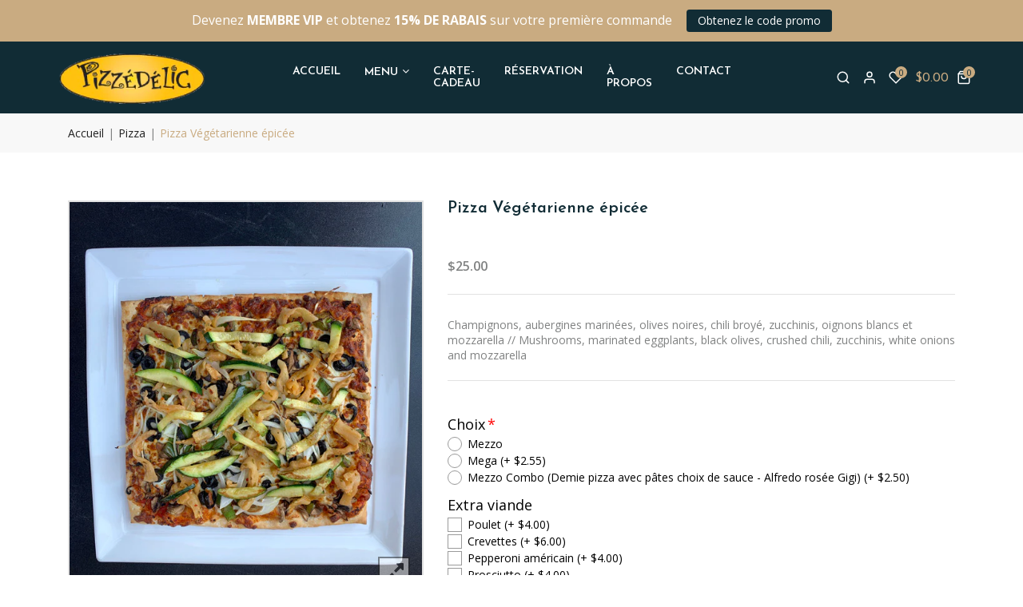

--- FILE ---
content_type: text/html; charset=utf-8
request_url: https://pizzedelicgatineau.com/collections/pizza/products/vegetarienne-epicee
body_size: 43534
content:
<!doctype html>
<!--[if IE 9]> <html class="ie9 no-js supports-no-cookies" lang="fr"> <![endif]-->
<!--[if (gt IE 9)|!(IE)]><!--> <html class="no-js supports-no-cookies " lang="fr"> <!--<![endif]-->
<head>
  <!-- Basic and Helper page needs -->
  <meta charset="utf-8">
  <meta http-equiv="x-ua-compatible" content="IE=edge">
  <meta name="viewport" content="width=device-width,initial-scale=1">
  <meta name="theme-color" content="#c9ab81">
  <link rel="canonical" href="https://pizzedelicgatineau.com/products/vegetarienne-epicee">
<meta name="facebook-domain-verification" content="3xflf7c0grps952ix6urkmn05vkpz2" /><link rel="shortcut icon" href="//pizzedelicgatineau.com/cdn/shop/files/favicon-2_32x32.jpg?v=1614890492" type="image/png" /><!-- Title and description -->
  
  <title>
  Pizza Végétarienne épicée
  
  
  
  &ndash; Pizzédélic Gatineau
  
  </title><meta name="description" content="Champignons, aubergines marinées, olives noires, chili broyé, zucchinis, oignons blancs et mozzarella // Mushrooms, marinated eggplants, black olives, crushed chili, zucchinis, white onions and mozzarella"><!-- Helpers -->
  <!-- /snippets/social-meta-tags.liquid -->


  <meta property="og:type" content="product">
  <meta property="og:title" content="Pizza Végétarienne épicée">
  
    <meta property="og:image" content="http://pizzedelicgatineau.com/cdn/shop/products/Pizza-vege-epicee_grande.jpg?v=1617992867">
    <meta property="og:image:secure_url" content="https://pizzedelicgatineau.com/cdn/shop/products/Pizza-vege-epicee_grande.jpg?v=1617992867">
  
  <meta property="og:description" content="Champignons, aubergines marinées, olives noires, chili broyé, zucchinis, oignons blancs et mozzarella // Mushrooms, marinated eggplants, black olives, crushed chili, zucchinis, white onions and mozzarella ">
  <meta property="og:price:amount" content="25.00">
  <meta property="og:price:currency" content="CAD">

<meta property="og:url" content="https://pizzedelicgatineau.com/products/vegetarienne-epicee">
<meta property="og:site_name" content="Pizzédélic Gatineau">




  <meta name="twitter:card" content="summary">


  <meta name="twitter:title" content="Pizza Végétarienne épicée">
  <meta name="twitter:description" content="Champignons, aubergines marinées, olives noires, chili broyé, zucchinis, oignons blancs et mozzarella // Mushrooms, marinated eggplants, black olives, crushed chili, zucchinis, white onions and mozzar">
  <meta name="twitter:image" content="https://pizzedelicgatineau.com/cdn/shop/products/Pizza-vege-epicee_grande.jpg?v=1617992867">
  <meta name="twitter:image:width" content="600">
  <meta name="twitter:image:height" content="600">



  <!-- CSS -->
  <link href="//pizzedelicgatineau.com/cdn/shop/t/2/assets/timber.scss.css?v=14167752088793529361759261629" rel="stylesheet" type="text/css" media="all" />
<link href="//pizzedelicgatineau.com/cdn/shop/t/2/assets/bootstrap.min.css?v=66654331482714394831614130154" rel="stylesheet" type="text/css" media="all" />
<link href="//pizzedelicgatineau.com/cdn/shop/t/2/assets/animate.min.css?v=169615475114364703181614130152" rel="stylesheet" type="text/css" media="all" />
<link href="//pizzedelicgatineau.com/cdn/shop/t/2/assets/font-awesome.min.css?v=21869632697367095781614130159" rel="stylesheet" type="text/css" media="all" />
<link href="//pizzedelicgatineau.com/cdn/shop/t/2/assets/owl.carousel.min.css?v=70516089817612781961614130178" rel="stylesheet" type="text/css" media="all" />
<link href="//pizzedelicgatineau.com/cdn/shop/t/2/assets/owl.theme.default.min.css?v=135046118358282713361614130179" rel="stylesheet" type="text/css" media="all" />
<link href="//pizzedelicgatineau.com/cdn/shop/t/2/assets/swiper.min.css?v=168954572340863736781614130186" rel="stylesheet" type="text/css" media="all" />
<link href="//pizzedelicgatineau.com/cdn/shop/t/2/assets/themify-icons.css?v=17828378678609318721614130190" rel="stylesheet" type="text/css" media="all" />
<link href="//pizzedelicgatineau.com/cdn/shop/t/2/assets/simple-line-icons.css?v=49402511247700599821614130182" rel="stylesheet" type="text/css" media="all" />
<link href="//pizzedelicgatineau.com/cdn/shop/t/2/assets/ionicons.min.css?v=184364306120675196201614130168" rel="stylesheet" type="text/css" media="all" />
<link href="//pizzedelicgatineau.com/cdn/shop/t/2/assets/plugins.css?v=104516409424669372401614130179" rel="stylesheet" type="text/css" media="all" />
<link href="//pizzedelicgatineau.com/cdn/shop/t/2/assets/magnific-popup.css?v=52593353302364675501614130174" rel="stylesheet" type="text/css" media="all" />

<link href="//pizzedelicgatineau.com/cdn/shop/t/2/assets/theme-default.css?v=97773438547344552751614130188" rel="stylesheet" type="text/css" media="all" />
<link href="//pizzedelicgatineau.com/cdn/shop/t/2/assets/cart.api.css?v=100194446332710189821614130156" rel="stylesheet" type="text/css" media="all" />
<link href="//pizzedelicgatineau.com/cdn/shop/t/2/assets/style.css?v=181490351124640924311640020192" rel="stylesheet" type="text/css" media="all" />
<link href="//pizzedelicgatineau.com/cdn/shop/t/2/assets/theme-custom.css?v=5053947515441097001614130188" rel="stylesheet" type="text/css" media="all" />
<link href="//pizzedelicgatineau.com/cdn/shop/t/2/assets/theme-responsive.css?v=118839616431396979691614130189" rel="stylesheet" type="text/css" media="all" />
<link href="//pizzedelicgatineau.com/cdn/shop/t/2/assets/skin-theme.css?v=109237477153157489401614130215" rel="stylesheet" type="text/css" media="all" />
<link href="//pizzedelicgatineau.com/cdn/shop/t/2/assets/theme-color.css?v=63972167894849682691614130215" rel="stylesheet" type="text/css" media="all" />


<!-- Header hook for plugins -->
  <script>window.performance && window.performance.mark && window.performance.mark('shopify.content_for_header.start');</script><meta id="shopify-digital-wallet" name="shopify-digital-wallet" content="/53435662503/digital_wallets/dialog">
<meta name="shopify-checkout-api-token" content="66ce3b9bc52f49bfc5079b9fe37912b4">
<link rel="alternate" type="application/json+oembed" href="https://pizzedelicgatineau.com/products/vegetarienne-epicee.oembed">
<script async="async" src="/checkouts/internal/preloads.js?locale=fr-CA"></script>
<link rel="preconnect" href="https://shop.app" crossorigin="anonymous">
<script async="async" src="https://shop.app/checkouts/internal/preloads.js?locale=fr-CA&shop_id=53435662503" crossorigin="anonymous"></script>
<script id="apple-pay-shop-capabilities" type="application/json">{"shopId":53435662503,"countryCode":"CA","currencyCode":"CAD","merchantCapabilities":["supports3DS"],"merchantId":"gid:\/\/shopify\/Shop\/53435662503","merchantName":"Pizzédélic Gatineau","requiredBillingContactFields":["postalAddress","email","phone"],"requiredShippingContactFields":["postalAddress","email","phone"],"shippingType":"shipping","supportedNetworks":["visa","masterCard","amex","discover","interac","jcb"],"total":{"type":"pending","label":"Pizzédélic Gatineau","amount":"1.00"},"shopifyPaymentsEnabled":true,"supportsSubscriptions":true}</script>
<script id="shopify-features" type="application/json">{"accessToken":"66ce3b9bc52f49bfc5079b9fe37912b4","betas":["rich-media-storefront-analytics"],"domain":"pizzedelicgatineau.com","predictiveSearch":true,"shopId":53435662503,"locale":"fr"}</script>
<script>var Shopify = Shopify || {};
Shopify.shop = "pizzedelic-gatineau.myshopify.com";
Shopify.locale = "fr";
Shopify.currency = {"active":"CAD","rate":"1.0"};
Shopify.country = "CA";
Shopify.theme = {"name":"Restaurant","id":120122867879,"schema_name":null,"schema_version":null,"theme_store_id":null,"role":"main"};
Shopify.theme.handle = "null";
Shopify.theme.style = {"id":null,"handle":null};
Shopify.cdnHost = "pizzedelicgatineau.com/cdn";
Shopify.routes = Shopify.routes || {};
Shopify.routes.root = "/";</script>
<script type="module">!function(o){(o.Shopify=o.Shopify||{}).modules=!0}(window);</script>
<script>!function(o){function n(){var o=[];function n(){o.push(Array.prototype.slice.apply(arguments))}return n.q=o,n}var t=o.Shopify=o.Shopify||{};t.loadFeatures=n(),t.autoloadFeatures=n()}(window);</script>
<script>
  window.ShopifyPay = window.ShopifyPay || {};
  window.ShopifyPay.apiHost = "shop.app\/pay";
  window.ShopifyPay.redirectState = null;
</script>
<script id="shop-js-analytics" type="application/json">{"pageType":"product"}</script>
<script defer="defer" async type="module" src="//pizzedelicgatineau.com/cdn/shopifycloud/shop-js/modules/v2/client.init-shop-cart-sync_XvpUV7qp.fr.esm.js"></script>
<script defer="defer" async type="module" src="//pizzedelicgatineau.com/cdn/shopifycloud/shop-js/modules/v2/chunk.common_C2xzKNNs.esm.js"></script>
<script type="module">
  await import("//pizzedelicgatineau.com/cdn/shopifycloud/shop-js/modules/v2/client.init-shop-cart-sync_XvpUV7qp.fr.esm.js");
await import("//pizzedelicgatineau.com/cdn/shopifycloud/shop-js/modules/v2/chunk.common_C2xzKNNs.esm.js");

  window.Shopify.SignInWithShop?.initShopCartSync?.({"fedCMEnabled":true,"windoidEnabled":true});

</script>
<script>
  window.Shopify = window.Shopify || {};
  if (!window.Shopify.featureAssets) window.Shopify.featureAssets = {};
  window.Shopify.featureAssets['shop-js'] = {"shop-cart-sync":["modules/v2/client.shop-cart-sync_C66VAAYi.fr.esm.js","modules/v2/chunk.common_C2xzKNNs.esm.js"],"init-fed-cm":["modules/v2/client.init-fed-cm_By4eIqYa.fr.esm.js","modules/v2/chunk.common_C2xzKNNs.esm.js"],"shop-button":["modules/v2/client.shop-button_Bz0N9rYp.fr.esm.js","modules/v2/chunk.common_C2xzKNNs.esm.js"],"shop-cash-offers":["modules/v2/client.shop-cash-offers_B90ok608.fr.esm.js","modules/v2/chunk.common_C2xzKNNs.esm.js","modules/v2/chunk.modal_7MqWQJ87.esm.js"],"init-windoid":["modules/v2/client.init-windoid_CdJe_Ee3.fr.esm.js","modules/v2/chunk.common_C2xzKNNs.esm.js"],"shop-toast-manager":["modules/v2/client.shop-toast-manager_kCJHoUCw.fr.esm.js","modules/v2/chunk.common_C2xzKNNs.esm.js"],"init-shop-email-lookup-coordinator":["modules/v2/client.init-shop-email-lookup-coordinator_BPuRLqHy.fr.esm.js","modules/v2/chunk.common_C2xzKNNs.esm.js"],"init-shop-cart-sync":["modules/v2/client.init-shop-cart-sync_XvpUV7qp.fr.esm.js","modules/v2/chunk.common_C2xzKNNs.esm.js"],"avatar":["modules/v2/client.avatar_BTnouDA3.fr.esm.js"],"pay-button":["modules/v2/client.pay-button_CmFhG2BZ.fr.esm.js","modules/v2/chunk.common_C2xzKNNs.esm.js"],"init-customer-accounts":["modules/v2/client.init-customer-accounts_C5-IhKGM.fr.esm.js","modules/v2/client.shop-login-button_DrlPOW6Z.fr.esm.js","modules/v2/chunk.common_C2xzKNNs.esm.js","modules/v2/chunk.modal_7MqWQJ87.esm.js"],"init-shop-for-new-customer-accounts":["modules/v2/client.init-shop-for-new-customer-accounts_Cv1WqR1n.fr.esm.js","modules/v2/client.shop-login-button_DrlPOW6Z.fr.esm.js","modules/v2/chunk.common_C2xzKNNs.esm.js","modules/v2/chunk.modal_7MqWQJ87.esm.js"],"shop-login-button":["modules/v2/client.shop-login-button_DrlPOW6Z.fr.esm.js","modules/v2/chunk.common_C2xzKNNs.esm.js","modules/v2/chunk.modal_7MqWQJ87.esm.js"],"init-customer-accounts-sign-up":["modules/v2/client.init-customer-accounts-sign-up_Dqgdz3C3.fr.esm.js","modules/v2/client.shop-login-button_DrlPOW6Z.fr.esm.js","modules/v2/chunk.common_C2xzKNNs.esm.js","modules/v2/chunk.modal_7MqWQJ87.esm.js"],"shop-follow-button":["modules/v2/client.shop-follow-button_D7RRykwK.fr.esm.js","modules/v2/chunk.common_C2xzKNNs.esm.js","modules/v2/chunk.modal_7MqWQJ87.esm.js"],"checkout-modal":["modules/v2/client.checkout-modal_NILs_SXn.fr.esm.js","modules/v2/chunk.common_C2xzKNNs.esm.js","modules/v2/chunk.modal_7MqWQJ87.esm.js"],"lead-capture":["modules/v2/client.lead-capture_CSmE_fhP.fr.esm.js","modules/v2/chunk.common_C2xzKNNs.esm.js","modules/v2/chunk.modal_7MqWQJ87.esm.js"],"shop-login":["modules/v2/client.shop-login_CKcjyRl_.fr.esm.js","modules/v2/chunk.common_C2xzKNNs.esm.js","modules/v2/chunk.modal_7MqWQJ87.esm.js"],"payment-terms":["modules/v2/client.payment-terms_eoGasybT.fr.esm.js","modules/v2/chunk.common_C2xzKNNs.esm.js","modules/v2/chunk.modal_7MqWQJ87.esm.js"]};
</script>
<script>(function() {
  var isLoaded = false;
  function asyncLoad() {
    if (isLoaded) return;
    isLoaded = true;
    var urls = ["https:\/\/script.app.flomllr.com\/controller.js?stamp=1617998648794\u0026shop=pizzedelic-gatineau.myshopify.com","https:\/\/cdn.shopify.com\/s\/files\/1\/0534\/3566\/2503\/t\/2\/assets\/globo.options.init.js?v=1620848314\u0026shop=pizzedelic-gatineau.myshopify.com","https:\/\/amaicdn.com\/storepickup\/setting\/pizzedelic-gatineau_1703667284.js?shop=pizzedelic-gatineau.myshopify.com","https:\/\/cdn.hextom.com\/js\/quickannouncementbar.js?shop=pizzedelic-gatineau.myshopify.com"];
    for (var i = 0; i < urls.length; i++) {
      var s = document.createElement('script');
      s.type = 'text/javascript';
      s.async = true;
      s.src = urls[i];
      var x = document.getElementsByTagName('script')[0];
      x.parentNode.insertBefore(s, x);
    }
  };
  if(window.attachEvent) {
    window.attachEvent('onload', asyncLoad);
  } else {
    window.addEventListener('load', asyncLoad, false);
  }
})();</script>
<script id="__st">var __st={"a":53435662503,"offset":-18000,"reqid":"13353b31-550b-45b6-9136-fb4421b3ac0a-1768747647","pageurl":"pizzedelicgatineau.com\/collections\/pizza\/products\/vegetarienne-epicee","u":"cad0bfd6a80b","p":"product","rtyp":"product","rid":6536792506535};</script>
<script>window.ShopifyPaypalV4VisibilityTracking = true;</script>
<script id="captcha-bootstrap">!function(){'use strict';const t='contact',e='account',n='new_comment',o=[[t,t],['blogs',n],['comments',n],[t,'customer']],c=[[e,'customer_login'],[e,'guest_login'],[e,'recover_customer_password'],[e,'create_customer']],r=t=>t.map((([t,e])=>`form[action*='/${t}']:not([data-nocaptcha='true']) input[name='form_type'][value='${e}']`)).join(','),a=t=>()=>t?[...document.querySelectorAll(t)].map((t=>t.form)):[];function s(){const t=[...o],e=r(t);return a(e)}const i='password',u='form_key',d=['recaptcha-v3-token','g-recaptcha-response','h-captcha-response',i],f=()=>{try{return window.sessionStorage}catch{return}},m='__shopify_v',_=t=>t.elements[u];function p(t,e,n=!1){try{const o=window.sessionStorage,c=JSON.parse(o.getItem(e)),{data:r}=function(t){const{data:e,action:n}=t;return t[m]||n?{data:e,action:n}:{data:t,action:n}}(c);for(const[e,n]of Object.entries(r))t.elements[e]&&(t.elements[e].value=n);n&&o.removeItem(e)}catch(o){console.error('form repopulation failed',{error:o})}}const l='form_type',E='cptcha';function T(t){t.dataset[E]=!0}const w=window,h=w.document,L='Shopify',v='ce_forms',y='captcha';let A=!1;((t,e)=>{const n=(g='f06e6c50-85a8-45c8-87d0-21a2b65856fe',I='https://cdn.shopify.com/shopifycloud/storefront-forms-hcaptcha/ce_storefront_forms_captcha_hcaptcha.v1.5.2.iife.js',D={infoText:'Protégé par hCaptcha',privacyText:'Confidentialité',termsText:'Conditions'},(t,e,n)=>{const o=w[L][v],c=o.bindForm;if(c)return c(t,g,e,D).then(n);var r;o.q.push([[t,g,e,D],n]),r=I,A||(h.body.append(Object.assign(h.createElement('script'),{id:'captcha-provider',async:!0,src:r})),A=!0)});var g,I,D;w[L]=w[L]||{},w[L][v]=w[L][v]||{},w[L][v].q=[],w[L][y]=w[L][y]||{},w[L][y].protect=function(t,e){n(t,void 0,e),T(t)},Object.freeze(w[L][y]),function(t,e,n,w,h,L){const[v,y,A,g]=function(t,e,n){const i=e?o:[],u=t?c:[],d=[...i,...u],f=r(d),m=r(i),_=r(d.filter((([t,e])=>n.includes(e))));return[a(f),a(m),a(_),s()]}(w,h,L),I=t=>{const e=t.target;return e instanceof HTMLFormElement?e:e&&e.form},D=t=>v().includes(t);t.addEventListener('submit',(t=>{const e=I(t);if(!e)return;const n=D(e)&&!e.dataset.hcaptchaBound&&!e.dataset.recaptchaBound,o=_(e),c=g().includes(e)&&(!o||!o.value);(n||c)&&t.preventDefault(),c&&!n&&(function(t){try{if(!f())return;!function(t){const e=f();if(!e)return;const n=_(t);if(!n)return;const o=n.value;o&&e.removeItem(o)}(t);const e=Array.from(Array(32),(()=>Math.random().toString(36)[2])).join('');!function(t,e){_(t)||t.append(Object.assign(document.createElement('input'),{type:'hidden',name:u})),t.elements[u].value=e}(t,e),function(t,e){const n=f();if(!n)return;const o=[...t.querySelectorAll(`input[type='${i}']`)].map((({name:t})=>t)),c=[...d,...o],r={};for(const[a,s]of new FormData(t).entries())c.includes(a)||(r[a]=s);n.setItem(e,JSON.stringify({[m]:1,action:t.action,data:r}))}(t,e)}catch(e){console.error('failed to persist form',e)}}(e),e.submit())}));const S=(t,e)=>{t&&!t.dataset[E]&&(n(t,e.some((e=>e===t))),T(t))};for(const o of['focusin','change'])t.addEventListener(o,(t=>{const e=I(t);D(e)&&S(e,y())}));const B=e.get('form_key'),M=e.get(l),P=B&&M;t.addEventListener('DOMContentLoaded',(()=>{const t=y();if(P)for(const e of t)e.elements[l].value===M&&p(e,B);[...new Set([...A(),...v().filter((t=>'true'===t.dataset.shopifyCaptcha))])].forEach((e=>S(e,t)))}))}(h,new URLSearchParams(w.location.search),n,t,e,['guest_login'])})(!0,!0)}();</script>
<script integrity="sha256-4kQ18oKyAcykRKYeNunJcIwy7WH5gtpwJnB7kiuLZ1E=" data-source-attribution="shopify.loadfeatures" defer="defer" src="//pizzedelicgatineau.com/cdn/shopifycloud/storefront/assets/storefront/load_feature-a0a9edcb.js" crossorigin="anonymous"></script>
<script crossorigin="anonymous" defer="defer" src="//pizzedelicgatineau.com/cdn/shopifycloud/storefront/assets/shopify_pay/storefront-65b4c6d7.js?v=20250812"></script>
<script data-source-attribution="shopify.dynamic_checkout.dynamic.init">var Shopify=Shopify||{};Shopify.PaymentButton=Shopify.PaymentButton||{isStorefrontPortableWallets:!0,init:function(){window.Shopify.PaymentButton.init=function(){};var t=document.createElement("script");t.src="https://pizzedelicgatineau.com/cdn/shopifycloud/portable-wallets/latest/portable-wallets.fr.js",t.type="module",document.head.appendChild(t)}};
</script>
<script data-source-attribution="shopify.dynamic_checkout.buyer_consent">
  function portableWalletsHideBuyerConsent(e){var t=document.getElementById("shopify-buyer-consent"),n=document.getElementById("shopify-subscription-policy-button");t&&n&&(t.classList.add("hidden"),t.setAttribute("aria-hidden","true"),n.removeEventListener("click",e))}function portableWalletsShowBuyerConsent(e){var t=document.getElementById("shopify-buyer-consent"),n=document.getElementById("shopify-subscription-policy-button");t&&n&&(t.classList.remove("hidden"),t.removeAttribute("aria-hidden"),n.addEventListener("click",e))}window.Shopify?.PaymentButton&&(window.Shopify.PaymentButton.hideBuyerConsent=portableWalletsHideBuyerConsent,window.Shopify.PaymentButton.showBuyerConsent=portableWalletsShowBuyerConsent);
</script>
<script data-source-attribution="shopify.dynamic_checkout.cart.bootstrap">document.addEventListener("DOMContentLoaded",(function(){function t(){return document.querySelector("shopify-accelerated-checkout-cart, shopify-accelerated-checkout")}if(t())Shopify.PaymentButton.init();else{new MutationObserver((function(e,n){t()&&(Shopify.PaymentButton.init(),n.disconnect())})).observe(document.body,{childList:!0,subtree:!0})}}));
</script>
<link id="shopify-accelerated-checkout-styles" rel="stylesheet" media="screen" href="https://pizzedelicgatineau.com/cdn/shopifycloud/portable-wallets/latest/accelerated-checkout-backwards-compat.css" crossorigin="anonymous">
<style id="shopify-accelerated-checkout-cart">
        #shopify-buyer-consent {
  margin-top: 1em;
  display: inline-block;
  width: 100%;
}

#shopify-buyer-consent.hidden {
  display: none;
}

#shopify-subscription-policy-button {
  background: none;
  border: none;
  padding: 0;
  text-decoration: underline;
  font-size: inherit;
  cursor: pointer;
}

#shopify-subscription-policy-button::before {
  box-shadow: none;
}

      </style>

<script>window.performance && window.performance.mark && window.performance.mark('shopify.content_for_header.end');</script>
  <!-- /snippets/oldIE-js.liquid -->


<!--[if lt IE 9]>
<script src="//cdnjs.cloudflare.com/ajax/libs/html5shiv/3.7.2/html5shiv.min.js" type="text/javascript"></script>
<script src="//pizzedelicgatineau.com/cdn/shop/t/2/assets/respond.min.js?v=52248677837542619231614130181" type="text/javascript"></script>
<link href="//pizzedelicgatineau.com/cdn/shop/t/2/assets/respond-proxy.html" id="respond-proxy" rel="respond-proxy" />
<link href="//pizzedelicgatineau.com/search?q=0893e3361053ae90cbc63782f68c21d6" id="respond-redirect" rel="respond-redirect" />
<script src="//pizzedelicgatineau.com/search?q=0893e3361053ae90cbc63782f68c21d6" type="text/javascript"></script>
<![endif]-->


  <!-- JS --><script src="//pizzedelicgatineau.com/cdn/shop/t/2/assets/modernizr-2.8.3.min.js?v=174727525422211915231614130176"></script>
<script src="//pizzedelicgatineau.com/cdn/shop/t/2/assets/jquery-1.12.0.min.js?v=180303338299147220221614130170"></script>
<script src="//pizzedelicgatineau.com/cdn/shop/t/2/assets/popper.min.js?v=183925064573163857831614130180"></script>
<script src="//pizzedelicgatineau.com/cdn/shop/t/2/assets/bootstrap.min.js?v=137179542109231419321614130155"></script>
<script src="//pizzedelicgatineau.com/cdn/shop/t/2/assets/plugins.js?v=97052848807353690521614130180"></script>
<script src="//pizzedelicgatineau.com/cdn/shop/t/2/assets/jquery.elevateZoom-3.0.8.min.js?v=123299089282303306721614130171"></script>
<script src="//pizzedelicgatineau.com/cdn/shop/t/2/assets/owl.carousel.min.js?v=97891440811553454251614130178"></script>
<script src="//pizzedelicgatineau.com/cdn/shop/t/2/assets/swiper.min.js?v=125509845551321791351614130187"></script>
<script src="//pizzedelicgatineau.com/cdn/shop/t/2/assets/elevatezoom.js?v=168016520294856791651614130157"></script>
<script src="//pizzedelicgatineau.com/cdn/shop/t/2/assets/instafeed.min.js?v=14758435275696030451614130168"></script>
<script src="//pizzedelicgatineau.com/cdn/shop/t/2/assets/jquery.magnific-popup.min.js?v=62953174224872963371614130172"></script>
<script src="//pizzedelicgatineau.com/cdn/shop/t/2/assets/jquery.lazyload.min.js?v=52017726365333097691614130172"></script>
<script src="//pizzedelicgatineau.com/cdn/shop/t/2/assets/imagesloaded.pkgd.min.js?v=58209854333173575541614130168"></script>
<script src="//pizzedelicgatineau.com/cdn/shop/t/2/assets/jquery.isotope.min.js?v=91911861347149225011614130171"></script>
<!-- Ajax Cart js -->
<script src="//pizzedelicgatineau.com/cdn/shopifycloud/storefront/assets/themes_support/option_selection-b017cd28.js"></script>
<script src="//pizzedelicgatineau.com/cdn/shopifycloud/storefront/assets/themes_support/api.jquery-7ab1a3a4.js"></script>
<script src="//pizzedelicgatineau.com/cdn/shop/t/2/assets/cart.api.js?v=107944456663985809791614130156"></script>
<script src="//pizzedelicgatineau.com/cdn/shop/t/2/assets/counter.js?v=91558200207281618801614130157"></script>
<script src="//pizzedelicgatineau.com/cdn/shop/t/2/assets/jquery.countTo.js?v=114738705482761559801614130170"></script>
<script src="//pizzedelicgatineau.com/cdn/shop/t/2/assets/main.js?v=82924198598164896691614130175"></script>

  <script src="//pizzedelicgatineau.com/cdn/shopifycloud/storefront/assets/themes_support/shopify_common-5f594365.js" type="text/javascript"></script>
   
<script>window.BOLD = window.BOLD || {};
    window.BOLD.common = window.BOLD.common || {};
    window.BOLD.common.Shopify = window.BOLD.common.Shopify || {};
    window.BOLD.common.Shopify.shop = {
      domain: 'pizzedelicgatineau.com',
      permanent_domain: 'pizzedelic-gatineau.myshopify.com',
      url: 'https://pizzedelicgatineau.com',
      secure_url: 'https://pizzedelicgatineau.com',
      money_format: "${{amount}}",
      currency: "CAD"
    };
    window.BOLD.common.Shopify.customer = {
      id: null,
      tags: null,
    };
    window.BOLD.common.Shopify.cart = {"note":null,"attributes":{},"original_total_price":0,"total_price":0,"total_discount":0,"total_weight":0.0,"item_count":0,"items":[],"requires_shipping":false,"currency":"CAD","items_subtotal_price":0,"cart_level_discount_applications":[],"checkout_charge_amount":0};
    window.BOLD.common.template = 'product';window.BOLD.common.Shopify.formatMoney = function(money, format) {
        function n(t, e) {
            return "undefined" == typeof t ? e : t
        }
        function r(t, e, r, i) {
            if (e = n(e, 2),
                r = n(r, ","),
                i = n(i, "."),
            isNaN(t) || null == t)
                return 0;
            t = (t / 100).toFixed(e);
            var o = t.split(".")
                , a = o[0].replace(/(\d)(?=(\d\d\d)+(?!\d))/g, "$1" + r)
                , s = o[1] ? i + o[1] : "";
            return a + s
        }
        "string" == typeof money && (money = money.replace(".", ""));
        var i = ""
            , o = /\{\{\s*(\w+)\s*\}\}/
            , a = format || window.BOLD.common.Shopify.shop.money_format || window.Shopify.money_format || "$ {{ amount }}";
        switch (a.match(o)[1]) {
            case "amount":
                i = r(money, 2, ",", ".");
                break;
            case "amount_no_decimals":
                i = r(money, 0, ",", ".");
                break;
            case "amount_with_comma_separator":
                i = r(money, 2, ".", ",");
                break;
            case "amount_no_decimals_with_comma_separator":
                i = r(money, 0, ".", ",");
                break;
            case "amount_with_space_separator":
                i = r(money, 2, " ", ",");
                break;
            case "amount_no_decimals_with_space_separator":
                i = r(money, 0, " ", ",");
                break;
            case "amount_with_apostrophe_separator":
                i = r(money, 2, "'", ".");
                break;
        }
        return a.replace(o, i);
    };
    window.BOLD.common.Shopify.saveProduct = function (handle, product) {
      if (typeof handle === 'string' && typeof window.BOLD.common.Shopify.products[handle] === 'undefined') {
        if (typeof product === 'number') {
          window.BOLD.common.Shopify.handles[product] = handle;
          product = { id: product };
        }
        window.BOLD.common.Shopify.products[handle] = product;
      }
    };
    window.BOLD.common.Shopify.saveVariant = function (variant_id, variant) {
      if (typeof variant_id === 'number' && typeof window.BOLD.common.Shopify.variants[variant_id] === 'undefined') {
        window.BOLD.common.Shopify.variants[variant_id] = variant;
      }
    };window.BOLD.common.Shopify.products = window.BOLD.common.Shopify.products || {};
    window.BOLD.common.Shopify.variants = window.BOLD.common.Shopify.variants || {};
    window.BOLD.common.Shopify.handles = window.BOLD.common.Shopify.handles || {};window.BOLD.common.Shopify.handle = "vegetarienne-epicee"
window.BOLD.common.Shopify.saveProduct("vegetarienne-epicee", 6536792506535);window.BOLD.common.Shopify.saveVariant(39252564476071, { product_id: 6536792506535, product_handle: "vegetarienne-epicee", price: 2500, group_id: '', csp_metafield: {}});window.BOLD.apps_installed = {} || {};window.BOLD.common.Shopify.saveProduct("vege-classique", 6536791523495);window.BOLD.common.Shopify.saveVariant(39252563394727, { product_id: 6536791523495, product_handle: "vege-classique", price: 2300, group_id: '', csp_metafield: {}});window.BOLD.common.Shopify.saveProduct("la-garnie", 6536793424039);window.BOLD.common.Shopify.saveVariant(39252565950631, { product_id: 6536793424039, product_handle: "la-garnie", price: 2300, group_id: '', csp_metafield: {}});window.BOLD.common.Shopify.saveProduct("pepperoni-americain", 6536796242087);window.BOLD.common.Shopify.saveVariant(39252570210471, { product_id: 6536796242087, product_handle: "pepperoni-americain", price: 2300, group_id: '', csp_metafield: {}});window.BOLD.common.Shopify.saveProduct("calabrese", 6536797847719);window.BOLD.common.Shopify.saveVariant(39252573192359, { product_id: 6536797847719, product_handle: "calabrese", price: 2400, group_id: '', csp_metafield: {}});window.BOLD.common.Shopify.saveProduct("poulet-bbq", 6536779759783);window.BOLD.common.Shopify.saveVariant(39252540915879, { product_id: 6536779759783, product_handle: "poulet-bbq", price: 2500, group_id: '', csp_metafield: {}});window.BOLD.common.Shopify.saveProduct("mediterannee", 6536780152999);window.BOLD.common.Shopify.saveVariant(39252541898919, { product_id: 6536780152999, product_handle: "mediterannee", price: 2500, group_id: '', csp_metafield: {}});window.BOLD.common.Shopify.saveProduct("teen-spirit", 6536780775591);window.BOLD.common.Shopify.saveVariant(39252542947495, { product_id: 6536780775591, product_handle: "teen-spirit", price: 2500, group_id: '', csp_metafield: {}});window.BOLD.common.Shopify.saveProduct("lenfer", 6536781103271);window.BOLD.common.Shopify.saveVariant(39252543864999, { product_id: 6536781103271, product_handle: "lenfer", price: 2500, group_id: '', csp_metafield: {}});window.BOLD.common.Shopify.saveProduct("poulet-thai", 6536783036583);window.BOLD.common.Shopify.saveVariant(39252546650279, { product_id: 6536783036583, product_handle: "poulet-thai", price: 2500, group_id: '', csp_metafield: {}});window.BOLD.common.Shopify.saveProduct("4-fromages", 6536788410535);window.BOLD.common.Shopify.saveVariant(39252558774439, { product_id: 6536788410535, product_handle: "4-fromages", price: 2500, group_id: '', csp_metafield: {}});window.BOLD.common.Shopify.saveProduct("mascarpone-foret-noire", 6536789459111);window.BOLD.common.Shopify.saveVariant(39252560052391, { product_id: 6536789459111, product_handle: "mascarpone-foret-noire", price: 2500, group_id: '', csp_metafield: {}});window.BOLD.common.Shopify.saveProduct("vegetarienne-epicee", 6536792506535);window.BOLD.common.Shopify.saveVariant(39252564476071, { product_id: 6536792506535, product_handle: "vegetarienne-epicee", price: 2500, group_id: '', csp_metafield: {}});window.BOLD.common.Shopify.saveProduct("la-deluxe", 6536795127975);window.BOLD.common.Shopify.saveVariant(39252569096359, { product_id: 6536795127975, product_handle: "la-deluxe", price: 2500, group_id: '', csp_metafield: {}});window.BOLD.common.Shopify.saveProduct("chevre-et-noix", 6536798896295);window.BOLD.common.Shopify.saveVariant(39252575486119, { product_id: 6536798896295, product_handle: "chevre-et-noix", price: 2500, group_id: '', csp_metafield: {}});window.BOLD.common.Shopify.saveProduct("parisienne", 6536784150695);window.BOLD.common.Shopify.saveVariant(39252548452519, { product_id: 6536784150695, product_handle: "parisienne", price: 2600, group_id: '', csp_metafield: {}});window.BOLD.common.Shopify.saveProduct("poulet-chevre-chaud", 6536787787943);window.BOLD.common.Shopify.saveVariant(39252558020775, { product_id: 6536787787943, product_handle: "poulet-chevre-chaud", price: 2600, group_id: '', csp_metafield: {}});window.BOLD.common.Shopify.saveProduct("tordue", 6536790343847);window.BOLD.common.Shopify.saveVariant(39252561559719, { product_id: 6536790343847, product_handle: "tordue", price: 2600, group_id: '', csp_metafield: {}});window.BOLD.common.Shopify.saveProduct("sciliana", 6536797061287);window.BOLD.common.Shopify.saveVariant(39252572209319, { product_id: 6536797061287, product_handle: "sciliana", price: 2600, group_id: '', csp_metafield: {}});window.BOLD.common.Shopify.saveProduct("crevettes-california", 6536785068199);window.BOLD.common.Shopify.saveVariant(39252551303335, { product_id: 6536785068199, product_handle: "crevettes-california", price: 2700, group_id: '', csp_metafield: {}});window.BOLD.common.Shopify.saveProduct("oceanic", 6536786313383);window.BOLD.common.Shopify.saveVariant(39252555858087, { product_id: 6536786313383, product_handle: "oceanic", price: 2800, group_id: '', csp_metafield: {}});window.BOLD.common.Shopify.saveProduct("saumon", 6536787001511);window.BOLD.common.Shopify.saveVariant(39252557267111, { product_id: 6536787001511, product_handle: "saumon", price: 2800, group_id: '', csp_metafield: {}});window.BOLD.common.Shopify.metafields = window.BOLD.common.Shopify.metafields || {};window.BOLD.common.Shopify.metafields["bold_rp"] = {};window.BOLD.common.Shopify.metafields["bold_csp_defaults"] = {};window.BOLD.common.cacheParams = window.BOLD.common.cacheParams || {};
</script>
<!-- Start of Judge.me Core -->
<link rel="dns-prefetch" href="https://cdn.judge.me/">
<script data-cfasync='false' class='jdgm-settings-script'>window.jdgmSettings={"pagination":5,"disable_web_reviews":false,"badge_no_review_text":"Aucun avis","badge_n_reviews_text":"{{ n }} avis","hide_badge_preview_if_no_reviews":true,"badge_hide_text":false,"enforce_center_preview_badge":false,"widget_title":"Avis Clients","widget_open_form_text":"Écrire un avis","widget_close_form_text":"Annuler l'avis","widget_refresh_page_text":"Actualiser la page","widget_summary_text":"Basé sur {{ number_of_reviews }} avis","widget_no_review_text":"Soyez le premier à écrire un avis","widget_name_field_text":"Nom d'affichage","widget_verified_name_field_text":"Nom vérifié (public)","widget_name_placeholder_text":"Nom d'affichage","widget_required_field_error_text":"Ce champ est obligatoire.","widget_email_field_text":"Adresse email","widget_verified_email_field_text":"Email vérifié (privé, ne peut pas être modifié)","widget_email_placeholder_text":"Votre adresse email","widget_email_field_error_text":"Veuillez entrer une adresse email valide.","widget_rating_field_text":"Évaluation","widget_review_title_field_text":"Titre de l'avis","widget_review_title_placeholder_text":"Donnez un titre à votre avis","widget_review_body_field_text":"Contenu de l'avis","widget_review_body_placeholder_text":"Commencez à écrire ici...","widget_pictures_field_text":"Photo/Vidéo (facultatif)","widget_submit_review_text":"Soumettre l'avis","widget_submit_verified_review_text":"Soumettre un avis vérifié","widget_submit_success_msg_with_auto_publish":"Merci ! Veuillez actualiser la page dans quelques instants pour voir votre avis. Vous pouvez supprimer ou modifier votre avis en vous connectant à \u003ca href='https://judge.me/login' target='_blank' rel='nofollow noopener'\u003eJudge.me\u003c/a\u003e","widget_submit_success_msg_no_auto_publish":"Merci ! Votre avis sera publié dès qu'il sera approuvé par l'administrateur de la boutique. Vous pouvez supprimer ou modifier votre avis en vous connectant à \u003ca href='https://judge.me/login' target='_blank' rel='nofollow noopener'\u003eJudge.me\u003c/a\u003e","widget_show_default_reviews_out_of_total_text":"Affichage de {{ n_reviews_shown }} sur {{ n_reviews }} avis.","widget_show_all_link_text":"Tout afficher","widget_show_less_link_text":"Afficher moins","widget_author_said_text":"{{ reviewer_name }} a dit :","widget_days_text":"il y a {{ n }} jour/jours","widget_weeks_text":"il y a {{ n }} semaine/semaines","widget_months_text":"il y a {{ n }} mois","widget_years_text":"il y a {{ n }} an/ans","widget_yesterday_text":"Hier","widget_today_text":"Aujourd'hui","widget_replied_text":"\u003e\u003e {{ shop_name }} a répondu :","widget_read_more_text":"Lire plus","widget_reviewer_name_as_initial":"","widget_rating_filter_color":"#fbcd0a","widget_rating_filter_see_all_text":"Voir tous les avis","widget_sorting_most_recent_text":"Plus récents","widget_sorting_highest_rating_text":"Meilleures notes","widget_sorting_lowest_rating_text":"Notes les plus basses","widget_sorting_with_pictures_text":"Uniquement les photos","widget_sorting_most_helpful_text":"Plus utiles","widget_open_question_form_text":"Poser une question","widget_reviews_subtab_text":"Avis","widget_questions_subtab_text":"Questions","widget_question_label_text":"Question","widget_answer_label_text":"Réponse","widget_question_placeholder_text":"Écrivez votre question ici","widget_submit_question_text":"Soumettre la question","widget_question_submit_success_text":"Merci pour votre question ! Nous vous notifierons dès qu'elle aura une réponse.","verified_badge_text":"Vérifié","verified_badge_bg_color":"","verified_badge_text_color":"","verified_badge_placement":"left-of-reviewer-name","widget_review_max_height":"","widget_hide_border":false,"widget_social_share":false,"widget_thumb":false,"widget_review_location_show":false,"widget_location_format":"","all_reviews_include_out_of_store_products":true,"all_reviews_out_of_store_text":"(hors boutique)","all_reviews_pagination":100,"all_reviews_product_name_prefix_text":"à propos de","enable_review_pictures":false,"enable_question_anwser":false,"widget_theme":"default","review_date_format":"mm/dd/yyyy","default_sort_method":"most-recent","widget_product_reviews_subtab_text":"Avis Produits","widget_shop_reviews_subtab_text":"Avis Boutique","widget_other_products_reviews_text":"Avis pour d'autres produits","widget_store_reviews_subtab_text":"Avis de la boutique","widget_no_store_reviews_text":"Cette boutique n'a pas encore reçu d'avis","widget_web_restriction_product_reviews_text":"Ce produit n'a pas encore reçu d'avis","widget_no_items_text":"Aucun élément trouvé","widget_show_more_text":"Afficher plus","widget_write_a_store_review_text":"Écrire un avis sur la boutique","widget_other_languages_heading":"Avis dans d'autres langues","widget_translate_review_text":"Traduire l'avis en {{ language }}","widget_translating_review_text":"Traduction en cours...","widget_show_original_translation_text":"Afficher l'original ({{ language }})","widget_translate_review_failed_text":"Impossible de traduire cet avis.","widget_translate_review_retry_text":"Réessayer","widget_translate_review_try_again_later_text":"Réessayez plus tard","show_product_url_for_grouped_product":false,"widget_sorting_pictures_first_text":"Photos en premier","show_pictures_on_all_rev_page_mobile":false,"show_pictures_on_all_rev_page_desktop":false,"floating_tab_hide_mobile_install_preference":false,"floating_tab_button_name":"★ Avis","floating_tab_title":"Laissons nos clients parler pour nous","floating_tab_button_color":"","floating_tab_button_background_color":"","floating_tab_url":"","floating_tab_url_enabled":false,"floating_tab_tab_style":"text","all_reviews_text_badge_text":"Les clients nous notent {{ shop.metafields.judgeme.all_reviews_rating | round: 1 }}/5 basé sur {{ shop.metafields.judgeme.all_reviews_count }} avis.","all_reviews_text_badge_text_branded_style":"{{ shop.metafields.judgeme.all_reviews_rating | round: 1 }} sur 5 étoiles basé sur {{ shop.metafields.judgeme.all_reviews_count }} avis","is_all_reviews_text_badge_a_link":false,"show_stars_for_all_reviews_text_badge":false,"all_reviews_text_badge_url":"","all_reviews_text_style":"text","all_reviews_text_color_style":"judgeme_brand_color","all_reviews_text_color":"#108474","all_reviews_text_show_jm_brand":true,"featured_carousel_show_header":true,"featured_carousel_title":"Laissons nos clients parler pour nous","testimonials_carousel_title":"Les clients nous disent","videos_carousel_title":"Histoire de clients réels","cards_carousel_title":"Les clients nous disent","featured_carousel_count_text":"sur {{ n }} avis","featured_carousel_add_link_to_all_reviews_page":false,"featured_carousel_url":"","featured_carousel_show_images":true,"featured_carousel_autoslide_interval":5,"featured_carousel_arrows_on_the_sides":false,"featured_carousel_height":250,"featured_carousel_width":80,"featured_carousel_image_size":0,"featured_carousel_image_height":250,"featured_carousel_arrow_color":"#eeeeee","verified_count_badge_style":"vintage","verified_count_badge_orientation":"horizontal","verified_count_badge_color_style":"judgeme_brand_color","verified_count_badge_color":"#108474","is_verified_count_badge_a_link":false,"verified_count_badge_url":"","verified_count_badge_show_jm_brand":true,"widget_rating_preset_default":5,"widget_first_sub_tab":"product-reviews","widget_show_histogram":true,"widget_histogram_use_custom_color":false,"widget_pagination_use_custom_color":false,"widget_star_use_custom_color":false,"widget_verified_badge_use_custom_color":false,"widget_write_review_use_custom_color":false,"picture_reminder_submit_button":"Upload Pictures","enable_review_videos":false,"mute_video_by_default":false,"widget_sorting_videos_first_text":"Vidéos en premier","widget_review_pending_text":"En attente","featured_carousel_items_for_large_screen":3,"social_share_options_order":"Facebook,Twitter","remove_microdata_snippet":false,"disable_json_ld":false,"enable_json_ld_products":false,"preview_badge_show_question_text":false,"preview_badge_no_question_text":"Aucune question","preview_badge_n_question_text":"{{ number_of_questions }} question/questions","qa_badge_show_icon":false,"qa_badge_position":"same-row","remove_judgeme_branding":false,"widget_add_search_bar":false,"widget_search_bar_placeholder":"Recherche","widget_sorting_verified_only_text":"Vérifiés uniquement","featured_carousel_theme":"default","featured_carousel_show_rating":true,"featured_carousel_show_title":true,"featured_carousel_show_body":true,"featured_carousel_show_date":false,"featured_carousel_show_reviewer":true,"featured_carousel_show_product":false,"featured_carousel_header_background_color":"#108474","featured_carousel_header_text_color":"#ffffff","featured_carousel_name_product_separator":"reviewed","featured_carousel_full_star_background":"#108474","featured_carousel_empty_star_background":"#dadada","featured_carousel_vertical_theme_background":"#f9fafb","featured_carousel_verified_badge_enable":false,"featured_carousel_verified_badge_color":"#108474","featured_carousel_border_style":"round","featured_carousel_review_line_length_limit":3,"featured_carousel_more_reviews_button_text":"Lire plus d'avis","featured_carousel_view_product_button_text":"Voir le produit","all_reviews_page_load_reviews_on":"scroll","all_reviews_page_load_more_text":"Charger plus d'avis","disable_fb_tab_reviews":false,"enable_ajax_cdn_cache":false,"widget_public_name_text":"affiché publiquement comme","default_reviewer_name":"John Smith","default_reviewer_name_has_non_latin":true,"widget_reviewer_anonymous":"Anonyme","medals_widget_title":"Médailles d'avis Judge.me","medals_widget_background_color":"#f9fafb","medals_widget_position":"footer_all_pages","medals_widget_border_color":"#f9fafb","medals_widget_verified_text_position":"left","medals_widget_use_monochromatic_version":false,"medals_widget_elements_color":"#108474","show_reviewer_avatar":true,"widget_invalid_yt_video_url_error_text":"Pas une URL de vidéo YouTube","widget_max_length_field_error_text":"Veuillez ne pas dépasser {0} caractères.","widget_show_country_flag":false,"widget_show_collected_via_shop_app":true,"widget_verified_by_shop_badge_style":"light","widget_verified_by_shop_text":"Vérifié par la boutique","widget_show_photo_gallery":false,"widget_load_with_code_splitting":true,"widget_ugc_install_preference":false,"widget_ugc_title":"Fait par nous, partagé par vous","widget_ugc_subtitle":"Taguez-nous pour voir votre photo mise en avant sur notre page","widget_ugc_arrows_color":"#ffffff","widget_ugc_primary_button_text":"Acheter maintenant","widget_ugc_primary_button_background_color":"#108474","widget_ugc_primary_button_text_color":"#ffffff","widget_ugc_primary_button_border_width":"0","widget_ugc_primary_button_border_style":"none","widget_ugc_primary_button_border_color":"#108474","widget_ugc_primary_button_border_radius":"25","widget_ugc_secondary_button_text":"Charger plus","widget_ugc_secondary_button_background_color":"#ffffff","widget_ugc_secondary_button_text_color":"#108474","widget_ugc_secondary_button_border_width":"2","widget_ugc_secondary_button_border_style":"solid","widget_ugc_secondary_button_border_color":"#108474","widget_ugc_secondary_button_border_radius":"25","widget_ugc_reviews_button_text":"Voir les avis","widget_ugc_reviews_button_background_color":"#ffffff","widget_ugc_reviews_button_text_color":"#108474","widget_ugc_reviews_button_border_width":"2","widget_ugc_reviews_button_border_style":"solid","widget_ugc_reviews_button_border_color":"#108474","widget_ugc_reviews_button_border_radius":"25","widget_ugc_reviews_button_link_to":"judgeme-reviews-page","widget_ugc_show_post_date":true,"widget_ugc_max_width":"800","widget_rating_metafield_value_type":true,"widget_primary_color":"#108474","widget_enable_secondary_color":false,"widget_secondary_color":"#edf5f5","widget_summary_average_rating_text":"{{ average_rating }} sur 5","widget_media_grid_title":"Photos \u0026 vidéos clients","widget_media_grid_see_more_text":"Voir plus","widget_round_style":false,"widget_show_product_medals":true,"widget_verified_by_judgeme_text":"Vérifié par Judge.me","widget_show_store_medals":true,"widget_verified_by_judgeme_text_in_store_medals":"Vérifié par Judge.me","widget_media_field_exceed_quantity_message":"Désolé, nous ne pouvons accepter que {{ max_media }} pour un avis.","widget_media_field_exceed_limit_message":"{{ file_name }} est trop volumineux, veuillez sélectionner un {{ media_type }} de moins de {{ size_limit }}MB.","widget_review_submitted_text":"Avis soumis !","widget_question_submitted_text":"Question soumise !","widget_close_form_text_question":"Annuler","widget_write_your_answer_here_text":"Écrivez votre réponse ici","widget_enabled_branded_link":true,"widget_show_collected_by_judgeme":false,"widget_reviewer_name_color":"","widget_write_review_text_color":"","widget_write_review_bg_color":"","widget_collected_by_judgeme_text":"collecté par Judge.me","widget_pagination_type":"standard","widget_load_more_text":"Charger plus","widget_load_more_color":"#108474","widget_full_review_text":"Avis complet","widget_read_more_reviews_text":"Lire plus d'avis","widget_read_questions_text":"Lire les questions","widget_questions_and_answers_text":"Questions \u0026 Réponses","widget_verified_by_text":"Vérifié par","widget_verified_text":"Vérifié","widget_number_of_reviews_text":"{{ number_of_reviews }} avis","widget_back_button_text":"Retour","widget_next_button_text":"Suivant","widget_custom_forms_filter_button":"Filtres","custom_forms_style":"vertical","widget_show_review_information":false,"how_reviews_are_collected":"Comment les avis sont-ils collectés ?","widget_show_review_keywords":false,"widget_gdpr_statement":"Comment nous utilisons vos données : Nous vous contacterons uniquement à propos de l'avis que vous avez laissé, et seulement si nécessaire. En soumettant votre avis, vous acceptez les \u003ca href='https://judge.me/terms' target='_blank' rel='nofollow noopener'\u003econditions\u003c/a\u003e, la \u003ca href='https://judge.me/privacy' target='_blank' rel='nofollow noopener'\u003epolitique de confidentialité\u003c/a\u003e et les \u003ca href='https://judge.me/content-policy' target='_blank' rel='nofollow noopener'\u003epolitiques de contenu\u003c/a\u003e de Judge.me.","widget_multilingual_sorting_enabled":false,"widget_translate_review_content_enabled":false,"widget_translate_review_content_method":"manual","popup_widget_review_selection":"automatically_with_pictures","popup_widget_round_border_style":true,"popup_widget_show_title":true,"popup_widget_show_body":true,"popup_widget_show_reviewer":false,"popup_widget_show_product":true,"popup_widget_show_pictures":true,"popup_widget_use_review_picture":true,"popup_widget_show_on_home_page":true,"popup_widget_show_on_product_page":true,"popup_widget_show_on_collection_page":true,"popup_widget_show_on_cart_page":true,"popup_widget_position":"bottom_left","popup_widget_first_review_delay":5,"popup_widget_duration":5,"popup_widget_interval":5,"popup_widget_review_count":5,"popup_widget_hide_on_mobile":true,"review_snippet_widget_round_border_style":true,"review_snippet_widget_card_color":"#FFFFFF","review_snippet_widget_slider_arrows_background_color":"#FFFFFF","review_snippet_widget_slider_arrows_color":"#000000","review_snippet_widget_star_color":"#108474","show_product_variant":false,"all_reviews_product_variant_label_text":"Variante : ","widget_show_verified_branding":false,"widget_ai_summary_title":"Les clients disent","widget_ai_summary_disclaimer":"Résumé des avis généré par IA basé sur les avis clients récents","widget_show_ai_summary":false,"widget_show_ai_summary_bg":false,"widget_show_review_title_input":true,"redirect_reviewers_invited_via_email":"review_widget","request_store_review_after_product_review":false,"request_review_other_products_in_order":false,"review_form_color_scheme":"default","review_form_corner_style":"square","review_form_star_color":{},"review_form_text_color":"#333333","review_form_background_color":"#ffffff","review_form_field_background_color":"#fafafa","review_form_button_color":{},"review_form_button_text_color":"#ffffff","review_form_modal_overlay_color":"#000000","review_content_screen_title_text":"Comment évalueriez-vous ce produit ?","review_content_introduction_text":"Nous serions ravis que vous partagiez un peu votre expérience.","store_review_form_title_text":"Comment évalueriez-vous cette boutique ?","store_review_form_introduction_text":"Nous serions ravis que vous partagiez un peu votre expérience.","show_review_guidance_text":true,"one_star_review_guidance_text":"Mauvais","five_star_review_guidance_text":"Excellent","customer_information_screen_title_text":"À propos de vous","customer_information_introduction_text":"Veuillez nous en dire plus sur vous.","custom_questions_screen_title_text":"Votre expérience en détail","custom_questions_introduction_text":"Voici quelques questions pour nous aider à mieux comprendre votre expérience.","review_submitted_screen_title_text":"Merci pour votre avis !","review_submitted_screen_thank_you_text":"Nous le traitons et il apparaîtra bientôt dans la boutique.","review_submitted_screen_email_verification_text":"Veuillez confirmer votre email en cliquant sur le lien que nous venons de vous envoyer. Cela nous aide à maintenir des avis authentiques.","review_submitted_request_store_review_text":"Aimeriez-vous partager votre expérience d'achat avec nous ?","review_submitted_review_other_products_text":"Aimeriez-vous évaluer ces produits ?","store_review_screen_title_text":"Voulez-vous partager votre expérience de shopping avec nous ?","store_review_introduction_text":"Nous apprécions votre retour d'expérience et nous l'utilisons pour nous améliorer. Veuillez partager vos pensées ou suggestions.","reviewer_media_screen_title_picture_text":"Partager une photo","reviewer_media_introduction_picture_text":"Téléchargez une photo pour étayer votre avis.","reviewer_media_screen_title_video_text":"Partager une vidéo","reviewer_media_introduction_video_text":"Téléchargez une vidéo pour étayer votre avis.","reviewer_media_screen_title_picture_or_video_text":"Partager une photo ou une vidéo","reviewer_media_introduction_picture_or_video_text":"Téléchargez une photo ou une vidéo pour étayer votre avis.","reviewer_media_youtube_url_text":"Collez votre URL Youtube ici","advanced_settings_next_step_button_text":"Suivant","advanced_settings_close_review_button_text":"Fermer","modal_write_review_flow":false,"write_review_flow_required_text":"Obligatoire","write_review_flow_privacy_message_text":"Nous respectons votre vie privée.","write_review_flow_anonymous_text":"Avis anonyme","write_review_flow_visibility_text":"Ne sera pas visible pour les autres clients.","write_review_flow_multiple_selection_help_text":"Sélectionnez autant que vous le souhaitez","write_review_flow_single_selection_help_text":"Sélectionnez une option","write_review_flow_required_field_error_text":"Ce champ est obligatoire","write_review_flow_invalid_email_error_text":"Veuillez saisir une adresse email valide","write_review_flow_max_length_error_text":"Max. {{ max_length }} caractères.","write_review_flow_media_upload_text":"\u003cb\u003eCliquez pour télécharger\u003c/b\u003e ou glissez-déposez","write_review_flow_gdpr_statement":"Nous vous contacterons uniquement au sujet de votre avis si nécessaire. En soumettant votre avis, vous acceptez nos \u003ca href='https://judge.me/terms' target='_blank' rel='nofollow noopener'\u003econditions d'utilisation\u003c/a\u003e et notre \u003ca href='https://judge.me/privacy' target='_blank' rel='nofollow noopener'\u003epolitique de confidentialité\u003c/a\u003e.","rating_only_reviews_enabled":false,"show_negative_reviews_help_screen":false,"new_review_flow_help_screen_rating_threshold":3,"negative_review_resolution_screen_title_text":"Dites-nous plus","negative_review_resolution_text":"Votre expérience est importante pour nous. S'il y a eu des problèmes avec votre achat, nous sommes là pour vous aider. N'hésitez pas à nous contacter, nous aimerions avoir l'opportunité de corriger les choses.","negative_review_resolution_button_text":"Contactez-nous","negative_review_resolution_proceed_with_review_text":"Laisser un avis","negative_review_resolution_subject":"Problème avec l'achat de {{ shop_name }}.{{ order_name }}","preview_badge_collection_page_install_status":false,"widget_review_custom_css":"","preview_badge_custom_css":"","preview_badge_stars_count":"5-stars","featured_carousel_custom_css":"","floating_tab_custom_css":"","all_reviews_widget_custom_css":"","medals_widget_custom_css":"","verified_badge_custom_css":"","all_reviews_text_custom_css":"","transparency_badges_collected_via_store_invite":false,"transparency_badges_from_another_provider":false,"transparency_badges_collected_from_store_visitor":false,"transparency_badges_collected_by_verified_review_provider":false,"transparency_badges_earned_reward":false,"transparency_badges_collected_via_store_invite_text":"Avis collecté via l'invitation du magasin","transparency_badges_from_another_provider_text":"Avis collecté d'un autre fournisseur","transparency_badges_collected_from_store_visitor_text":"Avis collecté d'un visiteur du magasin","transparency_badges_written_in_google_text":"Avis écrit sur Google","transparency_badges_written_in_etsy_text":"Avis écrit sur Etsy","transparency_badges_written_in_shop_app_text":"Avis écrit sur Shop App","transparency_badges_earned_reward_text":"Avis a gagné une récompense pour une commande future","product_review_widget_per_page":10,"widget_store_review_label_text":"Avis de la boutique","checkout_comment_extension_title_on_product_page":"Customer Comments","checkout_comment_extension_num_latest_comment_show":5,"checkout_comment_extension_format":"name_and_timestamp","checkout_comment_customer_name":"last_initial","checkout_comment_comment_notification":true,"preview_badge_collection_page_install_preference":true,"preview_badge_home_page_install_preference":false,"preview_badge_product_page_install_preference":true,"review_widget_install_preference":"","review_carousel_install_preference":false,"floating_reviews_tab_install_preference":"none","verified_reviews_count_badge_install_preference":false,"all_reviews_text_install_preference":false,"review_widget_best_location":true,"judgeme_medals_install_preference":false,"review_widget_revamp_enabled":false,"review_widget_qna_enabled":false,"review_widget_header_theme":"minimal","review_widget_widget_title_enabled":true,"review_widget_header_text_size":"medium","review_widget_header_text_weight":"regular","review_widget_average_rating_style":"compact","review_widget_bar_chart_enabled":true,"review_widget_bar_chart_type":"numbers","review_widget_bar_chart_style":"standard","review_widget_expanded_media_gallery_enabled":false,"review_widget_reviews_section_theme":"standard","review_widget_image_style":"thumbnails","review_widget_review_image_ratio":"square","review_widget_stars_size":"medium","review_widget_verified_badge":"standard_text","review_widget_review_title_text_size":"medium","review_widget_review_text_size":"medium","review_widget_review_text_length":"medium","review_widget_number_of_columns_desktop":3,"review_widget_carousel_transition_speed":5,"review_widget_custom_questions_answers_display":"always","review_widget_button_text_color":"#FFFFFF","review_widget_text_color":"#000000","review_widget_lighter_text_color":"#7B7B7B","review_widget_corner_styling":"soft","review_widget_review_word_singular":"avis","review_widget_review_word_plural":"avis","review_widget_voting_label":"Utile?","review_widget_shop_reply_label":"Réponse de {{ shop_name }} :","review_widget_filters_title":"Filtres","qna_widget_question_word_singular":"Question","qna_widget_question_word_plural":"Questions","qna_widget_answer_reply_label":"Réponse de {{ answerer_name }} :","qna_content_screen_title_text":"Poser une question sur ce produit","qna_widget_question_required_field_error_text":"Veuillez entrer votre question.","qna_widget_flow_gdpr_statement":"Nous vous contacterons uniquement au sujet de votre question si nécessaire. En soumettant votre question, vous acceptez nos \u003ca href='https://judge.me/terms' target='_blank' rel='nofollow noopener'\u003econditions d'utilisation\u003c/a\u003e et notre \u003ca href='https://judge.me/privacy' target='_blank' rel='nofollow noopener'\u003epolitique de confidentialité\u003c/a\u003e.","qna_widget_question_submitted_text":"Merci pour votre question !","qna_widget_close_form_text_question":"Fermer","qna_widget_question_submit_success_text":"Nous vous enverrons un email lorsque nous répondrons à votre question.","all_reviews_widget_v2025_enabled":false,"all_reviews_widget_v2025_header_theme":"default","all_reviews_widget_v2025_widget_title_enabled":true,"all_reviews_widget_v2025_header_text_size":"medium","all_reviews_widget_v2025_header_text_weight":"regular","all_reviews_widget_v2025_average_rating_style":"compact","all_reviews_widget_v2025_bar_chart_enabled":true,"all_reviews_widget_v2025_bar_chart_type":"numbers","all_reviews_widget_v2025_bar_chart_style":"standard","all_reviews_widget_v2025_expanded_media_gallery_enabled":false,"all_reviews_widget_v2025_show_store_medals":true,"all_reviews_widget_v2025_show_photo_gallery":true,"all_reviews_widget_v2025_show_review_keywords":false,"all_reviews_widget_v2025_show_ai_summary":false,"all_reviews_widget_v2025_show_ai_summary_bg":false,"all_reviews_widget_v2025_add_search_bar":false,"all_reviews_widget_v2025_default_sort_method":"most-recent","all_reviews_widget_v2025_reviews_per_page":10,"all_reviews_widget_v2025_reviews_section_theme":"default","all_reviews_widget_v2025_image_style":"thumbnails","all_reviews_widget_v2025_review_image_ratio":"square","all_reviews_widget_v2025_stars_size":"medium","all_reviews_widget_v2025_verified_badge":"bold_badge","all_reviews_widget_v2025_review_title_text_size":"medium","all_reviews_widget_v2025_review_text_size":"medium","all_reviews_widget_v2025_review_text_length":"medium","all_reviews_widget_v2025_number_of_columns_desktop":3,"all_reviews_widget_v2025_carousel_transition_speed":5,"all_reviews_widget_v2025_custom_questions_answers_display":"always","all_reviews_widget_v2025_show_product_variant":false,"all_reviews_widget_v2025_show_reviewer_avatar":true,"all_reviews_widget_v2025_reviewer_name_as_initial":"","all_reviews_widget_v2025_review_location_show":false,"all_reviews_widget_v2025_location_format":"","all_reviews_widget_v2025_show_country_flag":false,"all_reviews_widget_v2025_verified_by_shop_badge_style":"light","all_reviews_widget_v2025_social_share":false,"all_reviews_widget_v2025_social_share_options_order":"Facebook,Twitter,LinkedIn,Pinterest","all_reviews_widget_v2025_pagination_type":"standard","all_reviews_widget_v2025_button_text_color":"#FFFFFF","all_reviews_widget_v2025_text_color":"#000000","all_reviews_widget_v2025_lighter_text_color":"#7B7B7B","all_reviews_widget_v2025_corner_styling":"soft","all_reviews_widget_v2025_title":"Avis clients","all_reviews_widget_v2025_ai_summary_title":"Les clients disent à propos de cette boutique","all_reviews_widget_v2025_no_review_text":"Soyez le premier à écrire un avis","platform":"shopify","branding_url":"https://app.judge.me/reviews","branding_text":"Propulsé par Judge.me","locale":"en","reply_name":"Pizzédélic Gatineau","widget_version":"2.1","footer":true,"autopublish":true,"review_dates":true,"enable_custom_form":false,"shop_locale":"fr","enable_multi_locales_translations":false,"show_review_title_input":true,"review_verification_email_status":"always","can_be_branded":false,"reply_name_text":"Pizzédélic Gatineau"};</script> <style class='jdgm-settings-style'>﻿.jdgm-xx{left:0}.jdgm-histogram .jdgm-histogram__bar-content{background:#fbcd0a}.jdgm-histogram .jdgm-histogram__bar:after{background:#fbcd0a}.jdgm-prev-badge[data-average-rating='0.00']{display:none !important}.jdgm-author-all-initials{display:none !important}.jdgm-author-last-initial{display:none !important}.jdgm-rev-widg__title{visibility:hidden}.jdgm-rev-widg__summary-text{visibility:hidden}.jdgm-prev-badge__text{visibility:hidden}.jdgm-rev__replier:before{content:'Pizzédélic Gatineau'}.jdgm-rev__prod-link-prefix:before{content:'à propos de'}.jdgm-rev__variant-label:before{content:'Variante : '}.jdgm-rev__out-of-store-text:before{content:'(hors boutique)'}@media only screen and (min-width: 768px){.jdgm-rev__pics .jdgm-rev_all-rev-page-picture-separator,.jdgm-rev__pics .jdgm-rev__product-picture{display:none}}@media only screen and (max-width: 768px){.jdgm-rev__pics .jdgm-rev_all-rev-page-picture-separator,.jdgm-rev__pics .jdgm-rev__product-picture{display:none}}.jdgm-preview-badge[data-template="index"]{display:none !important}.jdgm-verified-count-badget[data-from-snippet="true"]{display:none !important}.jdgm-carousel-wrapper[data-from-snippet="true"]{display:none !important}.jdgm-all-reviews-text[data-from-snippet="true"]{display:none !important}.jdgm-medals-section[data-from-snippet="true"]{display:none !important}.jdgm-ugc-media-wrapper[data-from-snippet="true"]{display:none !important}.jdgm-rev__transparency-badge[data-badge-type="review_collected_via_store_invitation"]{display:none !important}.jdgm-rev__transparency-badge[data-badge-type="review_collected_from_another_provider"]{display:none !important}.jdgm-rev__transparency-badge[data-badge-type="review_collected_from_store_visitor"]{display:none !important}.jdgm-rev__transparency-badge[data-badge-type="review_written_in_etsy"]{display:none !important}.jdgm-rev__transparency-badge[data-badge-type="review_written_in_google_business"]{display:none !important}.jdgm-rev__transparency-badge[data-badge-type="review_written_in_shop_app"]{display:none !important}.jdgm-rev__transparency-badge[data-badge-type="review_earned_for_future_purchase"]{display:none !important}
</style> <style class='jdgm-settings-style'></style>

  
  
  
  <style class='jdgm-miracle-styles'>
  @-webkit-keyframes jdgm-spin{0%{-webkit-transform:rotate(0deg);-ms-transform:rotate(0deg);transform:rotate(0deg)}100%{-webkit-transform:rotate(359deg);-ms-transform:rotate(359deg);transform:rotate(359deg)}}@keyframes jdgm-spin{0%{-webkit-transform:rotate(0deg);-ms-transform:rotate(0deg);transform:rotate(0deg)}100%{-webkit-transform:rotate(359deg);-ms-transform:rotate(359deg);transform:rotate(359deg)}}@font-face{font-family:'JudgemeStar';src:url("[data-uri]") format("woff");font-weight:normal;font-style:normal}.jdgm-star{font-family:'JudgemeStar';display:inline !important;text-decoration:none !important;padding:0 4px 0 0 !important;margin:0 !important;font-weight:bold;opacity:1;-webkit-font-smoothing:antialiased;-moz-osx-font-smoothing:grayscale}.jdgm-star:hover{opacity:1}.jdgm-star:last-of-type{padding:0 !important}.jdgm-star.jdgm--on:before{content:"\e000"}.jdgm-star.jdgm--off:before{content:"\e001"}.jdgm-star.jdgm--half:before{content:"\e002"}.jdgm-widget *{margin:0;line-height:1.4;-webkit-box-sizing:border-box;-moz-box-sizing:border-box;box-sizing:border-box;-webkit-overflow-scrolling:touch}.jdgm-hidden{display:none !important;visibility:hidden !important}.jdgm-temp-hidden{display:none}.jdgm-spinner{width:40px;height:40px;margin:auto;border-radius:50%;border-top:2px solid #eee;border-right:2px solid #eee;border-bottom:2px solid #eee;border-left:2px solid #ccc;-webkit-animation:jdgm-spin 0.8s infinite linear;animation:jdgm-spin 0.8s infinite linear}.jdgm-prev-badge{display:block !important}

</style>


  
  
   


<script data-cfasync='false' class='jdgm-script'>
!function(e){window.jdgm=window.jdgm||{},jdgm.CDN_HOST="https://cdn.judge.me/",
jdgm.docReady=function(d){(e.attachEvent?"complete"===e.readyState:"loading"!==e.readyState)?
setTimeout(d,0):e.addEventListener("DOMContentLoaded",d)},jdgm.loadCSS=function(d,t,o,s){
!o&&jdgm.loadCSS.requestedUrls.indexOf(d)>=0||(jdgm.loadCSS.requestedUrls.push(d),
(s=e.createElement("link")).rel="stylesheet",s.class="jdgm-stylesheet",s.media="nope!",
s.href=d,s.onload=function(){this.media="all",t&&setTimeout(t)},e.body.appendChild(s))},
jdgm.loadCSS.requestedUrls=[],jdgm.docReady(function(){(window.jdgmLoadCSS||e.querySelectorAll(
".jdgm-widget, .jdgm-all-reviews-page").length>0)&&(jdgmSettings.widget_load_with_code_splitting?
parseFloat(jdgmSettings.widget_version)>=3?jdgm.loadCSS(jdgm.CDN_HOST+"widget_v3/base.css"):
jdgm.loadCSS(jdgm.CDN_HOST+"widget/base.css"):jdgm.loadCSS(jdgm.CDN_HOST+"shopify_v2.css"))})}(document);
</script>
<script async data-cfasync="false" type="text/javascript" src="https://cdn.judge.me/loader.js"></script>

<noscript><link rel="stylesheet" type="text/css" media="all" href="https://cdn.judge.me/shopify_v2.css"></noscript>
<!-- End of Judge.me Core -->


<link rel="stylesheet" type="text/css" href='//pizzedelicgatineau.com/cdn/shop/t/2/assets/sca.storepickup.css?v=90631156862274656431620787641' />

<!-- "snippets/hulkcode_common.liquid" was not rendered, the associated app was uninstalled --><script src='https://ha-product-option.nyc3.digitaloceanspaces.com/assets/api/v2/hulkcode.js' defer='defer'></script>

<script>
    (function(h,o,t,j,a,r){
        h.hj=h.hj||function(){(h.hj.q=h.hj.q||[]).push(arguments)};
        h._hjSettings={hjid:2414127,hjsv:6};
        a=o.getElementsByTagName('head')[0];
        r=o.createElement('script');r.async=1;
        r.src=t+h._hjSettings.hjid+j+h._hjSettings.hjsv;
        a.appendChild(r);
    })(window,document,'https://static.hotjar.com/c/hotjar-','.js?sv=');
</script>

<link href="https://monorail-edge.shopifysvc.com" rel="dns-prefetch">
<script>(function(){if ("sendBeacon" in navigator && "performance" in window) {try {var session_token_from_headers = performance.getEntriesByType('navigation')[0].serverTiming.find(x => x.name == '_s').description;} catch {var session_token_from_headers = undefined;}var session_cookie_matches = document.cookie.match(/_shopify_s=([^;]*)/);var session_token_from_cookie = session_cookie_matches && session_cookie_matches.length === 2 ? session_cookie_matches[1] : "";var session_token = session_token_from_headers || session_token_from_cookie || "";function handle_abandonment_event(e) {var entries = performance.getEntries().filter(function(entry) {return /monorail-edge.shopifysvc.com/.test(entry.name);});if (!window.abandonment_tracked && entries.length === 0) {window.abandonment_tracked = true;var currentMs = Date.now();var navigation_start = performance.timing.navigationStart;var payload = {shop_id: 53435662503,url: window.location.href,navigation_start,duration: currentMs - navigation_start,session_token,page_type: "product"};window.navigator.sendBeacon("https://monorail-edge.shopifysvc.com/v1/produce", JSON.stringify({schema_id: "online_store_buyer_site_abandonment/1.1",payload: payload,metadata: {event_created_at_ms: currentMs,event_sent_at_ms: currentMs}}));}}window.addEventListener('pagehide', handle_abandonment_event);}}());</script>
<script id="web-pixels-manager-setup">(function e(e,d,r,n,o){if(void 0===o&&(o={}),!Boolean(null===(a=null===(i=window.Shopify)||void 0===i?void 0:i.analytics)||void 0===a?void 0:a.replayQueue)){var i,a;window.Shopify=window.Shopify||{};var t=window.Shopify;t.analytics=t.analytics||{};var s=t.analytics;s.replayQueue=[],s.publish=function(e,d,r){return s.replayQueue.push([e,d,r]),!0};try{self.performance.mark("wpm:start")}catch(e){}var l=function(){var e={modern:/Edge?\/(1{2}[4-9]|1[2-9]\d|[2-9]\d{2}|\d{4,})\.\d+(\.\d+|)|Firefox\/(1{2}[4-9]|1[2-9]\d|[2-9]\d{2}|\d{4,})\.\d+(\.\d+|)|Chrom(ium|e)\/(9{2}|\d{3,})\.\d+(\.\d+|)|(Maci|X1{2}).+ Version\/(15\.\d+|(1[6-9]|[2-9]\d|\d{3,})\.\d+)([,.]\d+|)( \(\w+\)|)( Mobile\/\w+|) Safari\/|Chrome.+OPR\/(9{2}|\d{3,})\.\d+\.\d+|(CPU[ +]OS|iPhone[ +]OS|CPU[ +]iPhone|CPU IPhone OS|CPU iPad OS)[ +]+(15[._]\d+|(1[6-9]|[2-9]\d|\d{3,})[._]\d+)([._]\d+|)|Android:?[ /-](13[3-9]|1[4-9]\d|[2-9]\d{2}|\d{4,})(\.\d+|)(\.\d+|)|Android.+Firefox\/(13[5-9]|1[4-9]\d|[2-9]\d{2}|\d{4,})\.\d+(\.\d+|)|Android.+Chrom(ium|e)\/(13[3-9]|1[4-9]\d|[2-9]\d{2}|\d{4,})\.\d+(\.\d+|)|SamsungBrowser\/([2-9]\d|\d{3,})\.\d+/,legacy:/Edge?\/(1[6-9]|[2-9]\d|\d{3,})\.\d+(\.\d+|)|Firefox\/(5[4-9]|[6-9]\d|\d{3,})\.\d+(\.\d+|)|Chrom(ium|e)\/(5[1-9]|[6-9]\d|\d{3,})\.\d+(\.\d+|)([\d.]+$|.*Safari\/(?![\d.]+ Edge\/[\d.]+$))|(Maci|X1{2}).+ Version\/(10\.\d+|(1[1-9]|[2-9]\d|\d{3,})\.\d+)([,.]\d+|)( \(\w+\)|)( Mobile\/\w+|) Safari\/|Chrome.+OPR\/(3[89]|[4-9]\d|\d{3,})\.\d+\.\d+|(CPU[ +]OS|iPhone[ +]OS|CPU[ +]iPhone|CPU IPhone OS|CPU iPad OS)[ +]+(10[._]\d+|(1[1-9]|[2-9]\d|\d{3,})[._]\d+)([._]\d+|)|Android:?[ /-](13[3-9]|1[4-9]\d|[2-9]\d{2}|\d{4,})(\.\d+|)(\.\d+|)|Mobile Safari.+OPR\/([89]\d|\d{3,})\.\d+\.\d+|Android.+Firefox\/(13[5-9]|1[4-9]\d|[2-9]\d{2}|\d{4,})\.\d+(\.\d+|)|Android.+Chrom(ium|e)\/(13[3-9]|1[4-9]\d|[2-9]\d{2}|\d{4,})\.\d+(\.\d+|)|Android.+(UC? ?Browser|UCWEB|U3)[ /]?(15\.([5-9]|\d{2,})|(1[6-9]|[2-9]\d|\d{3,})\.\d+)\.\d+|SamsungBrowser\/(5\.\d+|([6-9]|\d{2,})\.\d+)|Android.+MQ{2}Browser\/(14(\.(9|\d{2,})|)|(1[5-9]|[2-9]\d|\d{3,})(\.\d+|))(\.\d+|)|K[Aa][Ii]OS\/(3\.\d+|([4-9]|\d{2,})\.\d+)(\.\d+|)/},d=e.modern,r=e.legacy,n=navigator.userAgent;return n.match(d)?"modern":n.match(r)?"legacy":"unknown"}(),u="modern"===l?"modern":"legacy",c=(null!=n?n:{modern:"",legacy:""})[u],f=function(e){return[e.baseUrl,"/wpm","/b",e.hashVersion,"modern"===e.buildTarget?"m":"l",".js"].join("")}({baseUrl:d,hashVersion:r,buildTarget:u}),m=function(e){var d=e.version,r=e.bundleTarget,n=e.surface,o=e.pageUrl,i=e.monorailEndpoint;return{emit:function(e){var a=e.status,t=e.errorMsg,s=(new Date).getTime(),l=JSON.stringify({metadata:{event_sent_at_ms:s},events:[{schema_id:"web_pixels_manager_load/3.1",payload:{version:d,bundle_target:r,page_url:o,status:a,surface:n,error_msg:t},metadata:{event_created_at_ms:s}}]});if(!i)return console&&console.warn&&console.warn("[Web Pixels Manager] No Monorail endpoint provided, skipping logging."),!1;try{return self.navigator.sendBeacon.bind(self.navigator)(i,l)}catch(e){}var u=new XMLHttpRequest;try{return u.open("POST",i,!0),u.setRequestHeader("Content-Type","text/plain"),u.send(l),!0}catch(e){return console&&console.warn&&console.warn("[Web Pixels Manager] Got an unhandled error while logging to Monorail."),!1}}}}({version:r,bundleTarget:l,surface:e.surface,pageUrl:self.location.href,monorailEndpoint:e.monorailEndpoint});try{o.browserTarget=l,function(e){var d=e.src,r=e.async,n=void 0===r||r,o=e.onload,i=e.onerror,a=e.sri,t=e.scriptDataAttributes,s=void 0===t?{}:t,l=document.createElement("script"),u=document.querySelector("head"),c=document.querySelector("body");if(l.async=n,l.src=d,a&&(l.integrity=a,l.crossOrigin="anonymous"),s)for(var f in s)if(Object.prototype.hasOwnProperty.call(s,f))try{l.dataset[f]=s[f]}catch(e){}if(o&&l.addEventListener("load",o),i&&l.addEventListener("error",i),u)u.appendChild(l);else{if(!c)throw new Error("Did not find a head or body element to append the script");c.appendChild(l)}}({src:f,async:!0,onload:function(){if(!function(){var e,d;return Boolean(null===(d=null===(e=window.Shopify)||void 0===e?void 0:e.analytics)||void 0===d?void 0:d.initialized)}()){var d=window.webPixelsManager.init(e)||void 0;if(d){var r=window.Shopify.analytics;r.replayQueue.forEach((function(e){var r=e[0],n=e[1],o=e[2];d.publishCustomEvent(r,n,o)})),r.replayQueue=[],r.publish=d.publishCustomEvent,r.visitor=d.visitor,r.initialized=!0}}},onerror:function(){return m.emit({status:"failed",errorMsg:"".concat(f," has failed to load")})},sri:function(e){var d=/^sha384-[A-Za-z0-9+/=]+$/;return"string"==typeof e&&d.test(e)}(c)?c:"",scriptDataAttributes:o}),m.emit({status:"loading"})}catch(e){m.emit({status:"failed",errorMsg:(null==e?void 0:e.message)||"Unknown error"})}}})({shopId: 53435662503,storefrontBaseUrl: "https://pizzedelicgatineau.com",extensionsBaseUrl: "https://extensions.shopifycdn.com/cdn/shopifycloud/web-pixels-manager",monorailEndpoint: "https://monorail-edge.shopifysvc.com/unstable/produce_batch",surface: "storefront-renderer",enabledBetaFlags: ["2dca8a86"],webPixelsConfigList: [{"id":"1122009255","configuration":"{\"webPixelName\":\"Judge.me\"}","eventPayloadVersion":"v1","runtimeContext":"STRICT","scriptVersion":"34ad157958823915625854214640f0bf","type":"APP","apiClientId":683015,"privacyPurposes":["ANALYTICS"],"dataSharingAdjustments":{"protectedCustomerApprovalScopes":["read_customer_email","read_customer_name","read_customer_personal_data","read_customer_phone"]}},{"id":"572981415","configuration":"{\"config\":\"{\\\"pixel_id\\\":\\\"G-2Q1YWPTCN3\\\",\\\"gtag_events\\\":[{\\\"type\\\":\\\"purchase\\\",\\\"action_label\\\":\\\"G-2Q1YWPTCN3\\\"},{\\\"type\\\":\\\"page_view\\\",\\\"action_label\\\":\\\"G-2Q1YWPTCN3\\\"},{\\\"type\\\":\\\"view_item\\\",\\\"action_label\\\":\\\"G-2Q1YWPTCN3\\\"},{\\\"type\\\":\\\"search\\\",\\\"action_label\\\":\\\"G-2Q1YWPTCN3\\\"},{\\\"type\\\":\\\"add_to_cart\\\",\\\"action_label\\\":\\\"G-2Q1YWPTCN3\\\"},{\\\"type\\\":\\\"begin_checkout\\\",\\\"action_label\\\":\\\"G-2Q1YWPTCN3\\\"},{\\\"type\\\":\\\"add_payment_info\\\",\\\"action_label\\\":\\\"G-2Q1YWPTCN3\\\"}],\\\"enable_monitoring_mode\\\":false}\"}","eventPayloadVersion":"v1","runtimeContext":"OPEN","scriptVersion":"b2a88bafab3e21179ed38636efcd8a93","type":"APP","apiClientId":1780363,"privacyPurposes":[],"dataSharingAdjustments":{"protectedCustomerApprovalScopes":["read_customer_address","read_customer_email","read_customer_name","read_customer_personal_data","read_customer_phone"]}},{"id":"204210343","configuration":"{\"pixel_id\":\"867351983877440\",\"pixel_type\":\"facebook_pixel\",\"metaapp_system_user_token\":\"-\"}","eventPayloadVersion":"v1","runtimeContext":"OPEN","scriptVersion":"ca16bc87fe92b6042fbaa3acc2fbdaa6","type":"APP","apiClientId":2329312,"privacyPurposes":["ANALYTICS","MARKETING","SALE_OF_DATA"],"dataSharingAdjustments":{"protectedCustomerApprovalScopes":["read_customer_address","read_customer_email","read_customer_name","read_customer_personal_data","read_customer_phone"]}},{"id":"shopify-app-pixel","configuration":"{}","eventPayloadVersion":"v1","runtimeContext":"STRICT","scriptVersion":"0450","apiClientId":"shopify-pixel","type":"APP","privacyPurposes":["ANALYTICS","MARKETING"]},{"id":"shopify-custom-pixel","eventPayloadVersion":"v1","runtimeContext":"LAX","scriptVersion":"0450","apiClientId":"shopify-pixel","type":"CUSTOM","privacyPurposes":["ANALYTICS","MARKETING"]}],isMerchantRequest: false,initData: {"shop":{"name":"Pizzédélic Gatineau","paymentSettings":{"currencyCode":"CAD"},"myshopifyDomain":"pizzedelic-gatineau.myshopify.com","countryCode":"CA","storefrontUrl":"https:\/\/pizzedelicgatineau.com"},"customer":null,"cart":null,"checkout":null,"productVariants":[{"price":{"amount":25.0,"currencyCode":"CAD"},"product":{"title":"Pizza Végétarienne épicée","vendor":"Pizzédélic Gatineau","id":"6536792506535","untranslatedTitle":"Pizza Végétarienne épicée","url":"\/products\/vegetarienne-epicee","type":"Pizza"},"id":"39252564476071","image":{"src":"\/\/pizzedelicgatineau.com\/cdn\/shop\/products\/Pizza-vege-epicee.jpg?v=1617992867"},"sku":"","title":"Default Title","untranslatedTitle":"Default Title"}],"purchasingCompany":null},},"https://pizzedelicgatineau.com/cdn","fcfee988w5aeb613cpc8e4bc33m6693e112",{"modern":"","legacy":""},{"shopId":"53435662503","storefrontBaseUrl":"https:\/\/pizzedelicgatineau.com","extensionBaseUrl":"https:\/\/extensions.shopifycdn.com\/cdn\/shopifycloud\/web-pixels-manager","surface":"storefront-renderer","enabledBetaFlags":"[\"2dca8a86\"]","isMerchantRequest":"false","hashVersion":"fcfee988w5aeb613cpc8e4bc33m6693e112","publish":"custom","events":"[[\"page_viewed\",{}],[\"product_viewed\",{\"productVariant\":{\"price\":{\"amount\":25.0,\"currencyCode\":\"CAD\"},\"product\":{\"title\":\"Pizza Végétarienne épicée\",\"vendor\":\"Pizzédélic Gatineau\",\"id\":\"6536792506535\",\"untranslatedTitle\":\"Pizza Végétarienne épicée\",\"url\":\"\/products\/vegetarienne-epicee\",\"type\":\"Pizza\"},\"id\":\"39252564476071\",\"image\":{\"src\":\"\/\/pizzedelicgatineau.com\/cdn\/shop\/products\/Pizza-vege-epicee.jpg?v=1617992867\"},\"sku\":\"\",\"title\":\"Default Title\",\"untranslatedTitle\":\"Default Title\"}}]]"});</script><script>
  window.ShopifyAnalytics = window.ShopifyAnalytics || {};
  window.ShopifyAnalytics.meta = window.ShopifyAnalytics.meta || {};
  window.ShopifyAnalytics.meta.currency = 'CAD';
  var meta = {"product":{"id":6536792506535,"gid":"gid:\/\/shopify\/Product\/6536792506535","vendor":"Pizzédélic Gatineau","type":"Pizza","handle":"vegetarienne-epicee","variants":[{"id":39252564476071,"price":2500,"name":"Pizza Végétarienne épicée","public_title":null,"sku":""}],"remote":false},"page":{"pageType":"product","resourceType":"product","resourceId":6536792506535,"requestId":"13353b31-550b-45b6-9136-fb4421b3ac0a-1768747647"}};
  for (var attr in meta) {
    window.ShopifyAnalytics.meta[attr] = meta[attr];
  }
</script>
<script class="analytics">
  (function () {
    var customDocumentWrite = function(content) {
      var jquery = null;

      if (window.jQuery) {
        jquery = window.jQuery;
      } else if (window.Checkout && window.Checkout.$) {
        jquery = window.Checkout.$;
      }

      if (jquery) {
        jquery('body').append(content);
      }
    };

    var hasLoggedConversion = function(token) {
      if (token) {
        return document.cookie.indexOf('loggedConversion=' + token) !== -1;
      }
      return false;
    }

    var setCookieIfConversion = function(token) {
      if (token) {
        var twoMonthsFromNow = new Date(Date.now());
        twoMonthsFromNow.setMonth(twoMonthsFromNow.getMonth() + 2);

        document.cookie = 'loggedConversion=' + token + '; expires=' + twoMonthsFromNow;
      }
    }

    var trekkie = window.ShopifyAnalytics.lib = window.trekkie = window.trekkie || [];
    if (trekkie.integrations) {
      return;
    }
    trekkie.methods = [
      'identify',
      'page',
      'ready',
      'track',
      'trackForm',
      'trackLink'
    ];
    trekkie.factory = function(method) {
      return function() {
        var args = Array.prototype.slice.call(arguments);
        args.unshift(method);
        trekkie.push(args);
        return trekkie;
      };
    };
    for (var i = 0; i < trekkie.methods.length; i++) {
      var key = trekkie.methods[i];
      trekkie[key] = trekkie.factory(key);
    }
    trekkie.load = function(config) {
      trekkie.config = config || {};
      trekkie.config.initialDocumentCookie = document.cookie;
      var first = document.getElementsByTagName('script')[0];
      var script = document.createElement('script');
      script.type = 'text/javascript';
      script.onerror = function(e) {
        var scriptFallback = document.createElement('script');
        scriptFallback.type = 'text/javascript';
        scriptFallback.onerror = function(error) {
                var Monorail = {
      produce: function produce(monorailDomain, schemaId, payload) {
        var currentMs = new Date().getTime();
        var event = {
          schema_id: schemaId,
          payload: payload,
          metadata: {
            event_created_at_ms: currentMs,
            event_sent_at_ms: currentMs
          }
        };
        return Monorail.sendRequest("https://" + monorailDomain + "/v1/produce", JSON.stringify(event));
      },
      sendRequest: function sendRequest(endpointUrl, payload) {
        // Try the sendBeacon API
        if (window && window.navigator && typeof window.navigator.sendBeacon === 'function' && typeof window.Blob === 'function' && !Monorail.isIos12()) {
          var blobData = new window.Blob([payload], {
            type: 'text/plain'
          });

          if (window.navigator.sendBeacon(endpointUrl, blobData)) {
            return true;
          } // sendBeacon was not successful

        } // XHR beacon

        var xhr = new XMLHttpRequest();

        try {
          xhr.open('POST', endpointUrl);
          xhr.setRequestHeader('Content-Type', 'text/plain');
          xhr.send(payload);
        } catch (e) {
          console.log(e);
        }

        return false;
      },
      isIos12: function isIos12() {
        return window.navigator.userAgent.lastIndexOf('iPhone; CPU iPhone OS 12_') !== -1 || window.navigator.userAgent.lastIndexOf('iPad; CPU OS 12_') !== -1;
      }
    };
    Monorail.produce('monorail-edge.shopifysvc.com',
      'trekkie_storefront_load_errors/1.1',
      {shop_id: 53435662503,
      theme_id: 120122867879,
      app_name: "storefront",
      context_url: window.location.href,
      source_url: "//pizzedelicgatineau.com/cdn/s/trekkie.storefront.cd680fe47e6c39ca5d5df5f0a32d569bc48c0f27.min.js"});

        };
        scriptFallback.async = true;
        scriptFallback.src = '//pizzedelicgatineau.com/cdn/s/trekkie.storefront.cd680fe47e6c39ca5d5df5f0a32d569bc48c0f27.min.js';
        first.parentNode.insertBefore(scriptFallback, first);
      };
      script.async = true;
      script.src = '//pizzedelicgatineau.com/cdn/s/trekkie.storefront.cd680fe47e6c39ca5d5df5f0a32d569bc48c0f27.min.js';
      first.parentNode.insertBefore(script, first);
    };
    trekkie.load(
      {"Trekkie":{"appName":"storefront","development":false,"defaultAttributes":{"shopId":53435662503,"isMerchantRequest":null,"themeId":120122867879,"themeCityHash":"6739811461567427381","contentLanguage":"fr","currency":"CAD","eventMetadataId":"84719f5a-5461-4ec1-a442-011c74205b5f"},"isServerSideCookieWritingEnabled":true,"monorailRegion":"shop_domain","enabledBetaFlags":["65f19447"]},"Session Attribution":{},"S2S":{"facebookCapiEnabled":true,"source":"trekkie-storefront-renderer","apiClientId":580111}}
    );

    var loaded = false;
    trekkie.ready(function() {
      if (loaded) return;
      loaded = true;

      window.ShopifyAnalytics.lib = window.trekkie;

      var originalDocumentWrite = document.write;
      document.write = customDocumentWrite;
      try { window.ShopifyAnalytics.merchantGoogleAnalytics.call(this); } catch(error) {};
      document.write = originalDocumentWrite;

      window.ShopifyAnalytics.lib.page(null,{"pageType":"product","resourceType":"product","resourceId":6536792506535,"requestId":"13353b31-550b-45b6-9136-fb4421b3ac0a-1768747647","shopifyEmitted":true});

      var match = window.location.pathname.match(/checkouts\/(.+)\/(thank_you|post_purchase)/)
      var token = match? match[1]: undefined;
      if (!hasLoggedConversion(token)) {
        setCookieIfConversion(token);
        window.ShopifyAnalytics.lib.track("Viewed Product",{"currency":"CAD","variantId":39252564476071,"productId":6536792506535,"productGid":"gid:\/\/shopify\/Product\/6536792506535","name":"Pizza Végétarienne épicée","price":"25.00","sku":"","brand":"Pizzédélic Gatineau","variant":null,"category":"Pizza","nonInteraction":true,"remote":false},undefined,undefined,{"shopifyEmitted":true});
      window.ShopifyAnalytics.lib.track("monorail:\/\/trekkie_storefront_viewed_product\/1.1",{"currency":"CAD","variantId":39252564476071,"productId":6536792506535,"productGid":"gid:\/\/shopify\/Product\/6536792506535","name":"Pizza Végétarienne épicée","price":"25.00","sku":"","brand":"Pizzédélic Gatineau","variant":null,"category":"Pizza","nonInteraction":true,"remote":false,"referer":"https:\/\/pizzedelicgatineau.com\/collections\/pizza\/products\/vegetarienne-epicee"});
      }
    });


        var eventsListenerScript = document.createElement('script');
        eventsListenerScript.async = true;
        eventsListenerScript.src = "//pizzedelicgatineau.com/cdn/shopifycloud/storefront/assets/shop_events_listener-3da45d37.js";
        document.getElementsByTagName('head')[0].appendChild(eventsListenerScript);

})();</script>
  <script>
  if (!window.ga || (window.ga && typeof window.ga !== 'function')) {
    window.ga = function ga() {
      (window.ga.q = window.ga.q || []).push(arguments);
      if (window.Shopify && window.Shopify.analytics && typeof window.Shopify.analytics.publish === 'function') {
        window.Shopify.analytics.publish("ga_stub_called", {}, {sendTo: "google_osp_migration"});
      }
      console.error("Shopify's Google Analytics stub called with:", Array.from(arguments), "\nSee https://help.shopify.com/manual/promoting-marketing/pixels/pixel-migration#google for more information.");
    };
    if (window.Shopify && window.Shopify.analytics && typeof window.Shopify.analytics.publish === 'function') {
      window.Shopify.analytics.publish("ga_stub_initialized", {}, {sendTo: "google_osp_migration"});
    }
  }
</script>
<script
  defer
  src="https://pizzedelicgatineau.com/cdn/shopifycloud/perf-kit/shopify-perf-kit-3.0.4.min.js"
  data-application="storefront-renderer"
  data-shop-id="53435662503"
  data-render-region="gcp-us-central1"
  data-page-type="product"
  data-theme-instance-id="120122867879"
  data-theme-name=""
  data-theme-version=""
  data-monorail-region="shop_domain"
  data-resource-timing-sampling-rate="10"
  data-shs="true"
  data-shs-beacon="true"
  data-shs-export-with-fetch="true"
  data-shs-logs-sample-rate="1"
  data-shs-beacon-endpoint="https://pizzedelicgatineau.com/api/collect"
></script>
</head>

<body  id="pizza-vegetarienne-epicee" class="template-product">
<script type="text/javascript">
  var nToggle = $('.notification-close-btn');
  nToggle.on('click', function(){
    $('.notification-banner').slideToggle();
  });
</script>
<style>
.notification-banner{
  position: relative;
  
  background-color: rgba(0,0,0,0);
  
  overflow: hidden;
}
@media (max-width: 1359px) and (min-width: 1200px){
  .notification-banner{
    padding: 5px 0;
  }
}
@media (max-width : 767px){
  .notification-banner{
    display: none;
  }
}

.notification-banner .noti-banner-wrap{
  align-items: center;
}
.notification-banner a{
  display: block;
}

/* banner image1 css */
.notification-banner .gift-text{
  padding: 0 30px;
  display: flex;
  align-items: center;
  justify-content: center;
}
.notification-banner .gift-text .noti-banner1{margin-left: auto;}
.notification-banner .gift-text h2{
  color: #fff;
  font-size: 50px;padding-left: 30px;
  margin-left: auto;font-weight: 700;
}
@media (max-width : 1199px){
  .notification-banner .gift-text .noti-banner1 img{
    max-height: 60px;
  }
  .notification-banner .gift-text h2{
    font-size: 40px;
  }
}
@media (max-width : 991px){
  .notification-banner .gift-text{
    padding: 0 15px;
  }
  .notification-banner .gift-text .noti-banner1 {margin-left: unset;}
  .notification-banner .gift-text .noti-banner1 img{
    max-height: 50px;
    max-width: 50px;
  }
  .notification-banner .gift-text h2{
    font-size: 30px;padding-left: 15px;
    margin-left: unset;}
}

/* banner maintext css */
.notification-banner .main-text{padding-left: 30px;
  border-left: 2px solid #333;}
.notification-banner .noti-banner-text h2{
  color: #dda82d;
  font-size: 28px;
  font-weight: 400;
}
.notification-banner .noti-banner-text span{
  display: block;
  color: #fff;
  font-size: 20px;
  font-weight: 500;
  margin-top: 5px;
  background: -webkit-linear-gradient(#dda82d,#fff);
  -webkit-background-clip: text;
  -webkit-text-fill-color: transparent;
  line-height: 1;
}
@media (max-width : 1199px){
  .notification-banner .noti-banner-text h2{
    font-size: 20px;
  }
  .notification-banner .noti-banner-text span{
    font-size: 18px;
  }
}
@media (max-width : 991px){
  .notification-banner .main-text{padding-left: 15px;}
  .notification-banner .noti-banner-text h2{
    font-size: 18px;
  }
  .notification-banner .noti-banner-text span{
    font-size: 14px;
  }
}

/* banner image2 css */
.notification-banner a.noti-banner2{
  margin-bottom: -77px;
}
@media (max-width: 1599px) and (min-width: 1360px){}
@media (max-width: 1359px) and (min-width: 1200px){
  .notification-banner a.noti-banner2 {
    margin-bottom: -20px;
  }
  .notification-banner a.noti-banner2 img{
    max-height: 85px;
  }
}
@media (max-width : 1199px){
  .notification-banner a.noti-banner2 {
    margin-bottom: 0px;
  }
  .notification-banner a.noti-banner2 img{
    max-height: 100px;
  }
}
@media (max-width : 991px){
  .notification-banner a.noti-banner2 img{
    max-height: 70px;
  }
}

/* banner close button css */
button.notification-close-btn{
  font-size: 14px;
  color: #fff;
  position: absolute;right: 30px;bottom: 50%;
  transform: translateY(50%);
  font-weight: 700;
  line-height: 0;
  -webkit-transition: all 0s ease-in-out 0s;
  -o-transition: all 0s ease-in-out 0s;
  transition: all 0s ease-in-out 0s;
}
@media (max-width: 1599px) and (min-width: 1360px){}
@media (max-width: 1359px) and (min-width: 1200px){}
</style>
  
  <div id="shopify-section-header" class="shopify-section"><!-- header-area start -->
<div class="header-transparent">
  <div class="header-kaj">
    <div class="header-area">
      <div class="header-main-area">
        <div class="container-fluid header-col">
          <div class="row">
            <div class="col">
              <div class="header-main">
                <div class="header-element logo"><a href="/" class="theme-logo">
  <img src="//pizzedelicgatineau.com/cdn/shop/files/logo-pizzedelic-restaurant-gatineau.png?v=1614800244" alt="Pizzédélic Gatineau">
</a><style>
	.logo a.shop-name span {
	    color: #000;
	    font-size: 24px;
	    font-weight: 600;
	}
</style></div>
                <div class="header-element megamenu-content">
                  <div class="main-menu-area">
                    <nav class="main-navigation navbar-expand-xl">
                      <div class="box-header">
                        <button class="close-box" type="button"><i class="ti-close"></i></button>
                      </div>
                      <div class="navbar-collapse" id="navbarContent">
                        
                        <div class="megamenu-content">
                          <a href="#main-collapse" class="browse-cat" data-toggle="collapse" aria-expanded="false">
                            <i class="ti-menu"></i>
                            <span>Menu</span>
                          </a>
                          <div class="mainwrap collapse" id="main-collapse">
                            <ul class="main-menu">
                              
                              
                              
                              

<li class="menu-link">
  <a href="/" class="link-title">
    <span class="sp-link-title">Accueil</span>
  </a>
  <a href="/" class="link-title link-title-lg">
    <span class="sp-link-title">Accueil</span>
  </a>
</li>

<script>
  $('.megamenu-li').parent('ul').addClass('mega-menu');
  $('.menu-banner').parent('ul').addClass('banner-menu');
  $('.submenu-li').parent('ul').addClass('sub-menu');
</script>
                              
                              
                              
                              

<li class="menu-link parant">
  <a class="link-title" href="/collections/all">
    <span class="sp-link-title">Menu</span>
    <i class="fa fa-angle-down"></i>
  </a>
  <a data-toggle="collapse" href="#collapse-Menu" class="link-title link-title-lg">
    <span class="sp-link-title">Menu</span>
    <i class="fa fa-angle-down"></i>
  </a>
  <ul class="dropdown-submenu collapse" id="collapse-Menu">
    
    
    
    
    <li class="submenu-li parant">
      <a href="/collections/entrees" class="sublink-title">Entrée</a>
    </li>      
    
    
    
    
    
    
    <li class="submenu-li parant">
      <a href="/collections/salades" class="sublink-title">Salade</a>
    </li>      
    
    
    
    
    
    
    <li class="submenu-li parant active">
      <a href="/collections/pizza" class="sublink-title">Pizza</a>
    </li>      
    
    
    
    
    
    
    <li class="submenu-li parant">
      <a href="/collections/pates" class="sublink-title">Pâte</a>
    </li>      
    
    
    
    
    
    
    <li class="submenu-li parant">
      <a href="/collections/boisson-gazeuse" class="sublink-title">Boisson gazeuse</a>
    </li>      
    
    
    
    
    
    
    <li class="submenu-li parant">
      <a href="/collections/biere" class="sublink-title">Bière</a>
    </li>      
    
    
    
  </ul>
</li>

<script>
  $('.megamenu-li').parent('ul').addClass('mega-menu');
  $('.menu-banner').parent('ul').addClass('banner-menu');
  $('.submenu-li').parent('ul').addClass('sub-menu');
</script>
                              
                              
                              
                              

<li class="menu-link">
  <a href="/products/carte-cadeau" class="link-title">
    <span class="sp-link-title">Carte-cadeau</span>
  </a>
  <a href="/products/carte-cadeau" class="link-title link-title-lg">
    <span class="sp-link-title">Carte-cadeau</span>
  </a>
</li>

<script>
  $('.megamenu-li').parent('ul').addClass('mega-menu');
  $('.menu-banner').parent('ul').addClass('banner-menu');
  $('.submenu-li').parent('ul').addClass('sub-menu');
</script>
                              
                              
                              
                              

<li class="menu-link">
  <a href="/pages/reservation" class="link-title">
    <span class="sp-link-title">Réservation</span>
  </a>
  <a href="/pages/reservation" class="link-title link-title-lg">
    <span class="sp-link-title">Réservation</span>
  </a>
</li>

<script>
  $('.megamenu-li').parent('ul').addClass('mega-menu');
  $('.menu-banner').parent('ul').addClass('banner-menu');
  $('.submenu-li').parent('ul').addClass('sub-menu');
</script>
                              
                              
                              
                              

<li class="menu-link">
  <a href="/pages/restaurant-italien" class="link-title">
    <span class="sp-link-title">À propos</span>
  </a>
  <a href="/pages/restaurant-italien" class="link-title link-title-lg">
    <span class="sp-link-title">À propos</span>
  </a>
</li>

<script>
  $('.megamenu-li').parent('ul').addClass('mega-menu');
  $('.menu-banner').parent('ul').addClass('banner-menu');
  $('.submenu-li').parent('ul').addClass('sub-menu');
</script>
                              
                              
                              
                              

<li class="menu-link">
  <a href="/pages/contact" class="link-title">
    <span class="sp-link-title">Contact</span>
  </a>
  <a href="/pages/contact" class="link-title link-title-lg">
    <span class="sp-link-title">Contact</span>
  </a>
</li>

<script>
  $('.megamenu-li').parent('ul').addClass('mega-menu');
  $('.menu-banner').parent('ul').addClass('banner-menu');
  $('.submenu-li').parent('ul').addClass('sub-menu');
</script>
                              
                              
                            </ul>
                          </div>
                        </div>
                      </div>
                    </nav>
                  </div>
                </div>
                <div class="header-element right-block-box">
                  <ul class="shop-element">
                    <li class="side-wrap toggler-wrap">
                      <button class="navbar-toggler" type="button">
                        <svg xmlns="http://www.w3.org/2000/svg" width="24" height="24" viewBox="0 0 24 24" fill="none" stroke="currentColor" stroke-width="2" stroke-linecap="round" stroke-linejoin="round" class="feather feather-menu"><line x1="3" y1="12" x2="21" y2="12"></line><line x1="3" y1="6" x2="21" y2="6"></line><line x1="3" y1="18" x2="21" y2="18"></line></svg>
                      </button>
                    </li>
                    <li class="side-wrap search-wrap"><!-- /snippets/search-bar.liquid -->

<div class="search-rap">
  <a class="search-crap" data-toggle="modal" href="#search-crap">
    <svg xmlns="http://www.w3.org/2000/svg" width="24" height="24" viewbox="0 0 24 24" fill="none" stroke="currentColor" stroke-width="2" stroke-linecap="round" stroke-linejoin="round" class="feather feather-search"><circle cx="11" cy="11" r="8"></circle><line x1="21" y1="21" x2="16.65" y2="16.65"></line></svg>
  </a>
</div>


<style>
  .search-rap a.search-crap{
    display: block;
    font-size: 22px;
    line-height: 0;
    color: #fff;
  }
  
  
</style>
</li>
                    <li class="side-wrap user-wrap"><div class="acc-desk">
  <a class="acc-ti" data-toggle="collapse" href="#store-account">
    <span class="acc-icon"><svg xmlns="http://www.w3.org/2000/svg" width="24" height="24" viewbox="0 0 24 24" fill="none" stroke="currentColor" stroke-width="2" stroke-linecap="round" stroke-linejoin="round" class="feather feather-user"><path d="M20 21v-2a4 4 0 0 0-4-4H8a4 4 0 0 0-4 4v2"></path><circle cx="12" cy="7" r="4"></circle></svg></span>
    <span class="acc-detail">
      <span class="acc-text">Votre compte</span>
      
      <span class="acc-user">S'inscrire</span>
      
    </span>
  </a>
  
  <div class="acc-re-lo collapse" id="store-account">
    <a href="/account/login">Se connecter</a>
    <a href="/account/register">S'enregistrer</a>
  </div>  
  
</div>
<style>
  .user-wrap .acc-desk{
    position: relative;
  }
  .user-wrap .acc-desk a.acc-ti{
    color: #fff;
    display: flex;
    align-items: center;
    position: relative;
    text-transform: capitalize;
    
    padding-right: 0px;
    
  }
  .user-wrap .acc-desk a.acc-ti span.acc-icon{
    line-height: 0;
  }
  .user-wrap .acc-desk a.acc-ti span.acc-icon,
  .user-wrap .acc-desk a.acc-ti[aria-expanded="false"] span.acc-icon{}

  .user-wrap .acc-desk a.acc-ti:hover span.acc-icon,
  .user-wrap .acc-desk a.acc-ti[aria-expanded="true"] span.acc-icon{}

  .user-wrap .acc-desk a.acc-ti span.acc-icon,
  .user-wrap .acc-desk a.acc-ti:hover span.acc-icon{
    -webkit-transition: all 0.3s ease-in-out 0s;
    -o-transition: all 0.3s ease-in-out 0s;
    transition: all 0.3s ease-in-out 0s;
  }
  .user-wrap .acc-desk a.acc-ti span.acc-detail{
    display: none;
    
    margin-left: 10px;
    
  }
  .user-wrap .acc-desk a.acc-ti span.acc-detail span.acc-text{
    display: block;
    font-size: 16px;
    font-weight: 500;
    text-transform: capitalize;
  }
  .user-wrap .acc-desk a.acc-ti span.acc-detail span.acc-user{
    display: block;
    color: #ddd;
    margin-top: 5px;
    text-transform: capitalize;
  }
  .user-wrap .acc-desk a.acc-ti::after{
    display: none;
    content: "\f107";
    font-family: FontAwesome;
    position: absolute;
    
    right: 0;
    
    bottom: 50%;
    transform: translateY(50%);
  }
  .user-wrap .acc-desk .acc-re-lo{
    position: absolute;
    
    right: 0;
    
    top: calc(100% + 28px);
    width: 150px;
    background-color: #fff;
    border: 1px solid #e2e2e2;
    z-index: 2;
  }
  .user-wrap .acc-desk .acc-re-lo a{
    display: block;
    color: #222;
    font-size: 13px;
    padding: 10px 15px;
    border-top: 1px solid #e2e2e2;
  }
  .user-wrap .acc-desk .acc-re-lo a:first-child{
    border-top: none;
  }
  .user-wrap .acc-desk .acc-re-lo a:hover{
    background-color: #f5f5f5;
  }
  @media (max-width: 1199px) {
    .user-wrap .acc-desk .acc-re-lo{
      top: calc(100% + 25px);
    }
    .user-wrap .acc-desk a.acc-ti span.acc-icon{}
    .user-wrap .acc-desk a.acc-ti span.acc-detail{
      display: none;
    }
  }
  @media (max-width: 767px) {
    .user-wrap .acc-desk .acc-re-lo{
      
    }
  }
</style></li>
                    <li class="side-wrap wishlist-wrap"><div class="wishlist">
    
    <a class="header-wishlist" href="/account/login" title="Wishlist">
        <span class="wishlist-icon"><svg xmlns="http://www.w3.org/2000/svg" width="24" height="24" viewbox="0 0 24 24" fill="none" stroke="currentColor" stroke-width="2" stroke-linecap="round" stroke-linejoin="round" class="feather feather-heart"><path d="M20.84 4.61a5.5 5.5 0 0 0-7.78 0L12 5.67l-1.06-1.06a5.5 5.5 0 0 0-7.78 7.78l1.06 1.06L12 21.23l7.78-7.78 1.06-1.06a5.5 5.5 0 0 0 0-7.78z"></path></svg></span>
        <span class="wishlist-counter">0</span>
    </a>    
    
</div>
<style>
    .wishlist{
        position: relative;
    }
    .wishlist a.header-wishlist{
        display: block;
        align-items: center;
        position: relative;
    }
    .wishlist a.header-wishlist span.wishlist-icon{
        display: block;
        color: #fff;
        font-size: 26px;
        line-height: 0;
    }
    .wishlist a.header-wishlist span.wishlist-counter{
        color: #112c35;
        font-size: 11px;
        position: absolute;
        top: -5px;
        
        right: -5px;
        
        width: 15px;
        height: 15px;
        display: flex;
        align-items: center;
        justify-content: center;
        background-color: #c9ab81;
        border-radius: 50%;
        line-height: 1;
    }
    .wishlist a.header-wishlist:hover span.wishlist-counter{
        
    }
    .wishlist a.header-wishlist span.wishlist-icon,
    .wishlist a.header-wishlist:hover span.wishlist-icon,
    .wishlist a.header-wishlist span.wishlist-counter,
    .wishlist a.header-wishlist:hover span.wishlist-counter{
        -webkit-transition: all 0.3s ease-in-out 0s;
        -o-transition: all 0.3s ease-in-out 0s;
        transition: all 0.3s ease-in-out 0s;
    }
</style></li>
                    <li class="side-wrap cart-wrap">
                      

<div class="shopping-widget">
  <div class="shopping-cart">
    <a class="cart-count" data-toggle="collapse" href="#cart">
      <span class="cart-icon-wrap">
        <span id="cart-total" class="subtotal-price">$0.00</span>
        <span class="cart-icon"><svg xmlns="http://www.w3.org/2000/svg" width="24" height="24" viewbox="0 0 24 24" fill="none" stroke="currentColor" stroke-width="2" stroke-linecap="round" stroke-linejoin="round" class="feather feather-shopping-bag"><path d="M6 2L3 6v14a2 2 0 0 0 2 2h14a2 2 0 0 0 2-2V6l-3-4z"></path><line x1="3" y1="6" x2="21" y2="6"></line><path d="M16 10a4 4 0 0 1-8 0"></path></svg></span>
        <span id="cart-total" class="bigcounter">0</span>
      </span>
      <span class="cart-detail">
        <span class="cart-title">My cart</span>
        <span id="cart-total" class="subtotal-price">$0.00</span>
      </span>
    </a>
    <div class="mini-cart collapse" id="cart">
    <!--<a href="javascript:void(0)" class="shopping-cart-close">
        <i class="ion-close-round"></i>
      </a> -->
      <div class="cart-tempty-title"  style="display:block;">
        <p>Aucun produits dans le panier.</p>
        <ul class="cart-item-loop-empty">
          <li class="cart-item-empty">
            <span><svg xmlns="http://www.w3.org/2000/svg" width="24" height="24" viewbox="0 0 24 24" fill="none" stroke="currentColor" stroke-width="2" stroke-linecap="round" stroke-linejoin="round" class="feather feather-shopping-bag"><path d="M6 2L3 6v14a2 2 0 0 0 2 2h14a2 2 0 0 0 2-2V6l-3-4z"></path><line x1="3" y1="6" x2="21" y2="6"></line><path d="M16 10a4 4 0 0 1-8 0"></path></svg></span>
            <a href="/collections/all" class="btn btn-style2">Découvrir le menu</a>
          </li>
        </ul>
      </div>
      <div class="cart-item-title"  style="display:none;">
        <p>
          <span class="cart-count-desc"></span>
          <span id="cart-total" class="cart-count-item bigcounter">0</span>
          <span class="cart-count-desc">produit(s) dans le panier</span>
        </p>
      </div>
      <ul class="cart-item-loop"  style="display:none;">
        
      </ul>
      <ul class="subtotal-title-area"  style="display:none;">
        <li class="subtotal-info">
          <div class="subtotal-titles">
            <h3>Sous-total</h3>
            <span id="cart-total" class="subtotal-price">$0.00</span>
          </div>
        </li>
        <li class="mini-cart-btns">
          <div class="cart-btns">
            <a href="/cart" class="btn btn-style2">Panier</a>
            <a href="/checkout" class="btn btn-style2">Commandez</a>
          </div>
        </li>
      </ul>
    </div>
  </div>
</div>
<style>
  .shopping-widget .shopping-cart{
    position: relative;
  }
  .shopping-widget .shopping-cart a{
    display: block;
    align-items: center;
  }
  .shopping-widget .shopping-cart a span.cart-icon-wrap span.subtotal-price{
    font-size: 16px;
    color: #c9ab81;
    
    margin-right: 10px;
    
    font-family: 'Josefin Sans', sans-serif;
  }
  .shopping-widget .shopping-cart a span.cart-icon-wrap{
    display: flex;
    align-items: flex-end;
    position: relative;
  }
  .shopping-widget .shopping-cart a span.cart-icon-wrap span.cart-icon{
    display: block;
    font-size: 26px;
    line-height: 0;
  }
  .shopping-widget .shopping-cart a span.cart-icon-wrap span.cart-icon,
  .shopping-widget .shopping-cart a[aria-expanded="false"] span.cart-icon-wrap span.cart-icon{
    color: #fff;
  }
  .shopping-widget .shopping-cart a:hover span.cart-icon-wrap span.cart-icon,
  .shopping-widget .shopping-cart a[aria-expanded="true"] span.cart-icon-wrap span.cart-icon{
    color: #fff;
  }
  .shopping-widget .shopping-cart a span.cart-icon-wrap span.bigcounter{
    color: #112c35;
    font-size: 11px;
    position: absolute;
    top: -5px;
    
    right: -5px;
        
    width: 15px;
    height: 15px;
    display: flex;
    align-items: center;
    justify-content: center;
    border-radius: 50%;
    line-height: 1;
  }
  .shopping-widget .shopping-cart a span.cart-icon-wrap span.bigcounter{
    background-color: #c9ab81;
  }
  .shopping-widget .shopping-cart a span.cart-icon-wrap span.cart-icon,
  .shopping-widget .shopping-cart a:hover span.cart-icon-wrap span.cart-icon,
  .shopping-widget .shopping-cart a span.cart-icon-wrap span.bigcounter,
  .shopping-widget .shopping-cart a:hover span.cart-icon-wrap span.bigcounter{
    -webkit-transition: all 0.3s ease-in-out 0s;
    -o-transition: all 0.3s ease-in-out 0s;
    transition: all 0.3s ease-in-out 0s;
  }
  .shopping-widget .shopping-cart a span.cart-detail{
    display: none;
    
    margin-left: 10px;
    
  }
  .shopping-widget .shopping-cart a span.cart-detail span.cart-title{
    display: block;
    color: #fff;
    font-size: 16px;
    font-weight: 500;
    text-transform: capitalize;
  }
  .shopping-widget .shopping-cart a span.cart-detail span.subtotal-price{
    display: block;
    color: #ddd;
    margin-top: 5px;
    text-transform: capitalize;
  }
  @media (max-width: 1199px) {
    .shopping-widget .shopping-cart a span.cart-icon-wrap span.cart-icon{
      font-size: 24px;
    }
    .shopping-widget .shopping-cart a span.cart-detail{
      display: none;
    }
  }
  /* mini cart item css */
  .shopping-cart .mini-cart {
    position: absolute;
    top: calc(100% + 29px);
    
    right: 0;
    
    width: 290px;
    background-color: #fff;
    border: 1px solid #e2e2e2;
    z-index: 2;
  }
  .shopping-cart .mini-cart .cart-tempty-title p,
  .shopping-cart .mini-cart .cart-item-title p{
    padding: 10px 15px;
    line-height: normal;
  }
  .shopping-cart .mini-cart .cart-item-title p span.cart-count-item{
    color: #c9ab81;
    font-weight: 600;
  }
  @media (max-width: 1199px) {
    .shopping-cart .mini-cart {
      top: calc(100% + 26px);
    }
  }
  @media (max-width: 767px) {
    .shopping-widget .shopping-cart a span.cart-icon-wrap span.subtotal-price{
      font-size: 14px;
      display: none;
    }
  }

  /* mini cart empty css */
  .mini-cart .cart-tempty-title ul.cart-item-loop-empty{
    text-align: center;
  }
  .mini-cart .cart-tempty-title ul.cart-item-loop-empty li.cart-item-empty{
    padding: 15px;
    display: flex;
    align-items: center;
    flex-direction: column;
    border-top: 1px solid #e2e2e2;
  }
  .mini-cart .cart-tempty-title ul.cart-item-loop-empty li.cart-item-empty span{
    display: block;
    font-size: 90px;
    opacity: 0.5;
    line-height: 0;
  }
  .mini-cart .cart-tempty-title ul.cart-item-loop-empty li.cart-item-empty span svg{
    width: 50px;
    height: 50px;
  }
  .mini-cart .cart-tempty-title ul.cart-item-loop-empty li.cart-item-empty a{
    margin-top: 15px;
  }

  /* scroll css */
  .mini-cart ul.cart-item-loop{
    display: flex;
    flex-direction: column;
    max-height: 219px;
    overflow-y: auto;
    border-top: 1px solid #e2e2e2;
  }
  .mini-cart ul.cart-item-loop li.cart-item {
    width: 100%;
    display: flex;
    padding: 15px;
    border-bottom: 1px solid #e2e2e2;
  }
  .mini-cart ul.cart-item-loop li.cart-item:last-child{
    border-bottom: none;
  }
  .mini-cart ul.cart-item-loop li.cart-item .cart-image {
    width: 70px;
  }
  .mini-cart ul.cart-item-loop li.cart-item .cart-image a{
    border: 1px solid #e2e2e2;
  }
  .mini-cart ul.cart-item-loop li.cart-item .cart-title {
    width: calc(100% - 85px);
    
    margin-left: 15px;
    
    overflow: hidden;
  }
  .mini-cart ul.cart-item-loop li.cart-item .cart-title h6 {
    font-size: 14px;
    font-weight: 400;
  }
  .mini-cart ul.cart-item-loop li.cart-item .cart-title h6 a{
    color: #112c35;
    white-space: nowrap;
    overflow: hidden;
    text-overflow: ellipsis;
    display: block;
  }
  .mini-cart ul.cart-item-loop li.cart-item .cart-title h6 a:hover{
    color: #c9ab81;
  }
  .mini-cart ul.cart-item-loop li.cart-item .cart-title .cart-pro-info {
    display: flex;
    align-items: center;
    justify-content: space-between;
    margin-top: 5px;
  }
  .mini-cart ul.cart-item-loop li.cart-item .cart-title .price-box .new-price {
    color: #c9ab81;
  }
  .mini-cart ul.cart-item-loop li.cart-item .cart-title .cart-pro-info .delete-item-cart a {
    font-size: 18px;
    font-weight: 600;
  }
  .mini-cart ul.cart-item-loop li.cart-item .cart-title .cart-pro-info .delete-item-cart a svg{
    width: 18px;
    height: 18px;
  }
  .mini-cart ul.subtotal-title-area {
    display: flex;
    flex-direction: column;
    background-color: #fff;
  }
  .mini-cart ul.subtotal-title-area li {
    padding: 15px;
    border-top: 1px solid #e2e2e2;
  }
  .mini-cart ul.subtotal-title-area li.subtotal-info{
    padding: 10px 15px;
  }
  .mini-cart ul.subtotal-title-area li .subtotal-titles {
    display: flex;
    align-items: center;
    justify-content: space-between;
  }
  .mini-cart ul.subtotal-title-area li .subtotal-titles h3 {
    font-size: 14px;
    font-weight: 400;
  }
  .mini-cart ul.subtotal-title-area li .subtotal-titles span.subtotal-price {
    color: #c9ab81;
    font-weight: 600;
  }
  .mini-cart ul.subtotal-title-area li .cart-btns {
    display: flex;
    -ms-flex-wrap: wrap;
    flex-wrap: wrap;
    
    margin-left: -15px;
    
  }
  .mini-cart ul.subtotal-title-area li .cart-btns a {
    width: calc(50% - 15px);
    
    margin-left: 15px;
    
  }
</style>
                    </li>
                  </ul>
                </div>
              </div>
            </div>
          </div>
        </div>
      </div>
    </div>
    
    <div class="header-bottom-area">
      <div class="container-fluid">
        <div class="row">
          <div class="col">
            <div class="main-menu-area">
              <nav class="main-navigation navbar-expand-xl">
                <div class="box-header">
                  <button class="close-box" type="button"><i class="ti-close"></i></button>
                </div>
                <div class="navbar-collapse" id="navbarContent">
                  
                  <div class="megamenu-content">
                    <a href="#main-collapse" class="browse-cat" data-toggle="collapse" aria-expanded="false">
                      <i class="ti-menu"></i>
                      <span>Menu</span>
                    </a>
                    <div class="mainwrap collapse show" id="main-collapse">
                      <ul class="main-menu">
                        
                        
                        
                        

<li class="menu-link">
  <a href="/" class="link-title">
    <span class="sp-link-title">Accueil</span>
  </a>
  <a href="/" class="link-title link-title-lg">
    <span class="sp-link-title">Accueil</span>
  </a>
</li>

<script>
  $('.megamenu-li').parent('ul').addClass('mega-menu');
  $('.menu-banner').parent('ul').addClass('banner-menu');
  $('.submenu-li').parent('ul').addClass('sub-menu');
</script>
                        
                        
                        
                        

<li class="menu-link parant">
  <a class="link-title" href="/collections/all">
    <span class="sp-link-title">Menu</span>
    <i class="fa fa-angle-down"></i>
  </a>
  <a data-toggle="collapse" href="#collapse-Menu" class="link-title link-title-lg">
    <span class="sp-link-title">Menu</span>
    <i class="fa fa-angle-down"></i>
  </a>
  <ul class="dropdown-submenu collapse" id="collapse-Menu">
    
    
    
    
    <li class="submenu-li parant">
      <a href="/collections/entrees" class="sublink-title">Entrée</a>
    </li>      
    
    
    
    
    
    
    <li class="submenu-li parant">
      <a href="/collections/salades" class="sublink-title">Salade</a>
    </li>      
    
    
    
    
    
    
    <li class="submenu-li parant active">
      <a href="/collections/pizza" class="sublink-title">Pizza</a>
    </li>      
    
    
    
    
    
    
    <li class="submenu-li parant">
      <a href="/collections/pates" class="sublink-title">Pâte</a>
    </li>      
    
    
    
    
    
    
    <li class="submenu-li parant">
      <a href="/collections/boisson-gazeuse" class="sublink-title">Boisson gazeuse</a>
    </li>      
    
    
    
    
    
    
    <li class="submenu-li parant">
      <a href="/collections/biere" class="sublink-title">Bière</a>
    </li>      
    
    
    
  </ul>
</li>

<script>
  $('.megamenu-li').parent('ul').addClass('mega-menu');
  $('.menu-banner').parent('ul').addClass('banner-menu');
  $('.submenu-li').parent('ul').addClass('sub-menu');
</script>
                        
                        
                        
                        

<li class="menu-link">
  <a href="/products/carte-cadeau" class="link-title">
    <span class="sp-link-title">Carte-cadeau</span>
  </a>
  <a href="/products/carte-cadeau" class="link-title link-title-lg">
    <span class="sp-link-title">Carte-cadeau</span>
  </a>
</li>

<script>
  $('.megamenu-li').parent('ul').addClass('mega-menu');
  $('.menu-banner').parent('ul').addClass('banner-menu');
  $('.submenu-li').parent('ul').addClass('sub-menu');
</script>
                        
                        
                        
                        

<li class="menu-link">
  <a href="/pages/reservation" class="link-title">
    <span class="sp-link-title">Réservation</span>
  </a>
  <a href="/pages/reservation" class="link-title link-title-lg">
    <span class="sp-link-title">Réservation</span>
  </a>
</li>

<script>
  $('.megamenu-li').parent('ul').addClass('mega-menu');
  $('.menu-banner').parent('ul').addClass('banner-menu');
  $('.submenu-li').parent('ul').addClass('sub-menu');
</script>
                        
                        
                        
                        

<li class="menu-link">
  <a href="/pages/restaurant-italien" class="link-title">
    <span class="sp-link-title">À propos</span>
  </a>
  <a href="/pages/restaurant-italien" class="link-title link-title-lg">
    <span class="sp-link-title">À propos</span>
  </a>
</li>

<script>
  $('.megamenu-li').parent('ul').addClass('mega-menu');
  $('.menu-banner').parent('ul').addClass('banner-menu');
  $('.submenu-li').parent('ul').addClass('sub-menu');
</script>
                        
                        
                        
                        

<li class="menu-link">
  <a href="/pages/contact" class="link-title">
    <span class="sp-link-title">Contact</span>
  </a>
  <a href="/pages/contact" class="link-title link-title-lg">
    <span class="sp-link-title">Contact</span>
  </a>
</li>

<script>
  $('.megamenu-li').parent('ul').addClass('mega-menu');
  $('.menu-banner').parent('ul').addClass('banner-menu');
  $('.submenu-li').parent('ul').addClass('sub-menu');
</script>
                        
                        
                      </ul>
                    </div>
                  </div>
                </div>
              </nav>
            </div>
          </div>
        </div>
      </div>
    </div>
  </div>
</div><div class="crap-search fade modal" id="search-crap">
  <div class="modal-dialog">
    <div class="modal-content">
      <div class="modal-body">
        <form action="/search" method="get" class="search-bar" role="search">
          <div class="form-search">
            <input type="hidden" name="type" value="product">
            <input type="hidden" name="options[unavailable_products]" value="show">
            <input type="hidden" name="options[prefix]" value="last">
            <input type="search" name="q" value="" placeholder="Rechercher..." id="search" class="input-text" aria-label="Rechercher dans la boutique">
            <button class="search-btn" type="submit">
              <svg xmlns="http://www.w3.org/2000/svg" width="24" height="24" viewbox="0 0 24 24" fill="none" stroke="currentColor" stroke-width="2" stroke-linecap="round" stroke-linejoin="round" class="feather feather-search"><circle cx="11" cy="11" r="8"></circle><line x1="21" y1="21" x2="16.65" y2="16.65"></line></svg>
            </button>
          </div>
        </form>
        <button type="button" class="btn close" data-dismiss="modal"><i class="ti-close"></i></button>
      </div>
    </div>
  </div>
</div>
<style>
  .crap-search{
    width: 100%;
  }
  .crap-search .modal-content{
    border: none;
    border-radius: 0px;
  }
  .crap-search .modal-dialog{
    max-width: 100%;
    margin: 0px;
  }
  .crap-search .modal-content .search-bar{
    width: 50%;
    margin-left: auto;
    margin-right: auto;
  }
  .crap-search .modal-dialog .modal-body{
    padding: 20px 15px;
    background-color: #112c35;
  }
  .crap-search .form-search{
    position: relative;
  }
  .crap-search .form-search input.input-text{
    width: 100%;
    height: 42px;
    background-color: #fff;
  }
  .crap-search .form-search button{
    font-size: 18px;
    color: #fff;
    position: absolute;
    top: 0px;
    
    right: 0;
    
    height: 100%;
    width: 50px;
    display: flex;
    align-items: center;
    justify-content: center;
    background-color: #222;
  }
  .crap-search .form-search button{
    background-color: #c9ab81;
  }
  .crap-search .form-search button svg{
    width: 20px;
    height: 20px;
  }
  .crap-search .modal-dialog .modal-body button.close{
    color: #fff;
    font-size: 16px;
    opacity: 1;
    padding: 0;
    position: absolute;
    bottom: 50%;
    transform: translateY(50%);
    text-shadow: none;
    
    right: 15px;
    
  }
  .crap-search .modal-dialog .modal-body button.close,
  .crap-search .modal-dialog .modal-body button.close:hover{
    -webkit-transition: all 0.3s ease-in-out 0s;
    -o-transition: all 0.3s ease-in-out 0s;
    transition: all 0.3s ease-in-out 0s;
  }
  .crap-search .modal-dialog .modal-body button.close:hover{
    color: #c9ab81;
  }
  @media (max-width: 1199px) {
    .crap-search .modal-content .search-bar{
      width: 100%;
    }
    .crap-search .modal-dialog .modal-body{
      padding: 20px 40px;
    }
  }
  @media (max-width: 767px) {
    .crap-search .modal-dialog .modal-body{
      padding: 15px 15px;
    }
    .crap-search .modal-dialog .modal-body button.close{
      display: none;
    }
  }
</style><!-- header-area end -->
<script>
  $(window).scroll(function() {
    var sticky = $(''),
    scroll = $(window).scrollTop();
    if (scroll >= 150) {
      sticky.addClass('is-sticky');
    }
    else {
      sticky.removeClass('is-sticky');
    }
  });
</script>

<script>
  $(window).scroll(function() {
    var sticky = $('.header-area'),
    scroll = $(window).scrollTop();
    if (scroll >= 150) {
      sticky.addClass('is-sticky');
    }
    else {
      sticky.removeClass('is-sticky');
    }
  });
</script>
<style>
  .header-transparent{background-color: #112c35;}
  .header-col{
    padding: 0 65px;
  }
  
  @media (max-width: 1199px) {
    .header-col{
      padding: 0 30px;
    }
    .header-transparent{
      position: unset;
      background-color: #112c35;
    }
  }
  @media (max-width: 767px) {
    .header-col{
      padding: 0 15px;
    }
  }
  /* sticky menu css */
  .is-sticky{
    position: fixed;
    top: 0;left: 0;width: 100%;
    box-shadow: 0 0 15px rgba(0, 0, 0, 0.15);
    -webkit-box-shadow: 0 0 15px rgba(0, 0, 0, 0.15);
    -moz-box-shadow: 0 0 15px rgba(0, 0, 0, 0.15);
    -ms-box-shadow: 0 0 15px rgba(0, 0, 0, 0.15);
    background-color: #112c35;
    animation: smoothScroll 1s forwards;
    z-index: 2;
  }
  @keyframes smoothScroll {
    0% {
      transform: translateY(-150px);
    }
    100% {
      transform: translateY(0px);
    }
  }
  @media (max-width: 1199px){
    .is-sticky{
      position: unset;
    }
  }

  
  
</style>
</div>
<!-- breadcrumb-area start -->


<div class="breadcrumb-area">
    <div class="container">
        <div class="row">
            <div class="col">
                <!-- breadcrumb-list start -->
                
<ul class="breadcrumb-list">

  <li class="breadcrumb-item">
    <a href="/" title="Retour à la page d&#39;accueil">Accueil</a>
  </li>
  

  
  
  
  <li class="breadcrumb-item">
    <a href="/collections/pizza" title="">Pizza</a>
  </li>
  
  

  <li class="breadcrumb-item">
    <span>Pizza Végétarienne épicée</span>
  </li>

  
</ul>

<style>
  ul.breadcrumb-list {
    display: flex;
    -ms-flex-wrap: wrap;
    flex-wrap: wrap;
    align-items: center;
  }
  ul.breadcrumb-list li {
    position: relative;
    align-items: center;
  }
  ul.breadcrumb-list li::after{
    content: "|";
    display: inline-block;
    margin: 0 5px;
  }
  ul.breadcrumb-list li:last-child::after{
    display: none;
  }
  ul.breadcrumb-list li.breadcrumb-item + li.breadcrumb-item {
    padding-left: 0;
  }
  ul.breadcrumb-list li.breadcrumb-item + li.breadcrumb-item::before{
    content: "";
    display: block;
    padding-right: 0;
  }
  ul.breadcrumb-list li a{
    color: #222222;
    font-weight: 500;
  }
  ul.breadcrumb-list li span{
    
    color: #c9ab81;
    
  }
</style>

                <!-- breadcrumb-list end -->
            </div>
        </div>
    </div>
</div>


<!-- breadcrumb-area end -->
<style>
.breadcrumb-area {
    padding-top: 15px;
    padding-bottom: 15px;
    
    background-color: #f8f8f8;
    
    position: relative;

    
}

@media (max-width: 767px) {
  .breadcrumb-area {
    padding-top: 10px;
    padding-bottom: 10px;
  }
}
</style>
<main role="main">
    <div id="shopify-section-product-template" class="shopify-section"><section class="product-details-page">
  <div class="container">
    <div class="row">
      <div class="col-xl-5 col-lg-6 col-md-6 col-12 product_details">
        <div class="product_detail_img">

          <!-- product_big_images start -->
          <div class="product_img_top">
            <button class="full-view"><i class="fa fa-expand"></i></button><img id="zoom_mw" class="product-zoom img-fluid" src="//pizzedelicgatineau.com/cdn/shop/products/Pizza-vege-epicee.jpg?v=1617992867" alt="Pizza Végétarienne épicée" data-zoom-image="//pizzedelicgatineau.com/cdn/shop/products/Pizza-vege-epicee.jpg?v=1617992867">
          </div>
          <!-- product_big_images end -->

          <!-- Start Small images -->
          <div class="owl-carousel owl-theme pro-detail-slider" id="pro-detail-slider">
            
            <div id="gallery_01" role="presentation" class="item ">
              <a class="product-single__thumbnail active" href="//pizzedelicgatineau.com/cdn/shop/products/Pizza-vege-epicee.jpg?v=1617992867" data-image="//pizzedelicgatineau.com/cdn/shop/products/Pizza-vege-epicee.jpg?v=1617992867" data-zoom-image="//pizzedelicgatineau.com/cdn/shop/products/Pizza-vege-epicee.jpg?v=1617992867" data-image-id="28458651549863">
                <img class="img-fluid" src="//pizzedelicgatineau.com/cdn/shop/products/Pizza-vege-epicee_100x120_crop_center.jpg?v=1617992867" alt="Pizza Végétarienne épicée">
              </a>
            </div>
            
          </div>
          <!-- End Small images -->

        </div>
      </div>
      <div class="col-xl-7 col-lg-6 col-md-6 col-12 product_details">
        <div class="product_details_info">
          <div class="pro-nprist">
            <div class="product-title">
              <h6>Pizza Végétarienne épicée</h6>
            </div><div class="product-ratting">
              <span class="shopify-product-reviews-badge" data-id="6536792506535"></span>
            </div>













<div style='' class='jdgm-widget jdgm-preview-badge' data-id='6536792506535'
data-template='product'
data-auto-install='false'>
  <div style='display:none' class='jdgm-prev-badge' data-average-rating='0.00' data-number-of-reviews='0' data-number-of-questions='0'> <span class='jdgm-prev-badge__stars' data-score='0.00' tabindex='0' aria-label='0.00 stars'> <span class='jdgm-star jdgm--off'></span><span class='jdgm-star jdgm--off'></span><span class='jdgm-star jdgm--off'></span><span class='jdgm-star jdgm--off'></span><span class='jdgm-star jdgm--off'></span> </span> <span class='jdgm-prev-badge__text'> No reviews </span> </div>
</div>



            <div class="pro-prlb">
              <div class="price-box" id="ProductPrice">
                <span class="new-price">$25.00</span></div>

              
              
            </div><div class="available-desc">


              
Champignons, aubergines marinées, olives noires, chili broyé, zucchinis, oignons blancs et mozzarella // Mushrooms, marinated eggplants, black olives, crushed chili, zucchinis, white onions and mozzarella 
</div></div>
          <div class="pro-detail-action">
            <form action="/cart/add" method="post" class="cart" enctype="multipart/form-data" id="add-item-form"><div class="product-variant-option">
  <div class="select-variant">
    <select name="id" id="productSelect" class="product-single__variants">
      
      <option   selected="selected"  data-sku="" value="39252564476071">Default Title </option>
      
    </select>
  </div></div>

<style>/* swatch variant css */
  .product-variant-option .swatch-variant .swatch{
    display: flex;
    -ms-flex-wrap: wrap;
    flex-wrap: wrap;
    align-items: center;
    margin-top: 15px;
  }
  .product-variant-option .swatch-variant .swatch:first-of-type{
    margin-top: 0;
  }
  .product-variant-option .swatch-variant .swatch h6{
    font-size: 16px;
    text-transform: capitalize;
    line-height: 1;
  }
  .product-variant-option .swatch-variant .swatch .swatch-element{
    
    margin-left: 5px;
    
  }
  .product-variant-option .swatch-variant .swatch .swatch-element:first-of-type{
    
    margin-left: 15px;
    
  }
  .product-variant-option .swatch-variant .swatch .swatch-element label{
    margin-bottom: 0;
  }
  .product-variant-option .swatch-variant .swatch.Size .swatch-element label,
  .product-variant-option .swatch-variant .swatch.Material .swatch-element label{
    font-size: 14px;
  }
  .product-variant-option .swatch-variant .swatch.Size .swatch-element label{
    color: #222;
    padding: 8px 10px;
    border: 1px solid #e2e2e2;
    font-weight: 600;
  }
  .product-variant-option .swatch-variant .swatch.Size .swatch-element label:hover,
  .product-variant-option .swatch-variant .swatch.Size .swatch-element input:checked + label{
    border-color: #c9ab81;
  }
  .product-variant-option .swatch-variant .swatch.Material .swatch-element label{
    position: relative;
  }
  .product-variant-option .swatch-variant .swatch.Material .swatch-element label::after {
    content: ",";
  }
  .product-variant-option .swatch-variant .swatch.Material .swatch-element:last-of-type label::after {
    content: "";
  }
  .product-variant-option .swatch-variant .swatch.Color .swatch-element label{
    display: block;height: 45px;
    width: 40px;
    background-repeat: no-repeat;
    background-position: center;
    background-size: cover;
    
  }
  .product-variant-option .swatch-variant .swatch.Color .swatch-element input:checked + label{
    border: 1px solid #c9ab81;
  }
  /* select variant css */
  .product-variant-option .select-variant .selector-wrapper{
    display: flex;
    -ms-flex-wrap: wrap;
    flex-wrap: wrap;
    align-items: center;
    margin-top: 15px;
  }
  .product-variant-option .select-variant .selector-wrapper:first-of-type{
    margin-top: 0;
  }
  .product-variant-option .select-variant .selector-wrapper label{
    display: block;
    color: #222;
    font-size: 16px;
    margin-bottom: 0;
    font-weight: 600;
    position: relative;
    text-transform: capitalize;
    line-height: 1;
  }
  .product-variant-option .select-variant .selector-wrapper label::after{
    content: ":";
  }
  .product-variant-option .select-variant .selector-wrapper select.single-option-selector{
    
    margin-left: 15px;
    
    padding: 10px 30px 10px 15px;
    text-transform: capitalize;
  }
</style>
<div id="hulkapps_custom_options_6536792506535"> </div>
              
              <div class="product-actions">
                <div class="product-quantity-action">
                  <h6>Quantité:</h6>
                  <div class="product-quantity">
  
  <div class="cart-plus-minus">
    <input value="1" type="text" name="quantity" min="1" pattern="[0-9]*">
  </div>
  
</div>

                </div>

                <div class="pro-detail-button">
                  
<button type="submit" class="btn add-to-cart ajax-spin-cart" id="AddToCart" data-toggle="tooltip" data-placement="top" title="AddToCart">
  <span class="cart-title" id="AddToCartText">Ajouter au panier</span>
  <span class="cart-loading animated infinite rotateOut"><svg xmlns="http://www.w3.org/2000/svg" width="24" height="24" viewBox="0 0 24 24" fill="none" stroke="currentColor" stroke-width="2" stroke-linecap="round" stroke-linejoin="round" class="feather feather-loader"><line x1="12" y1="2" x2="12" y2="6"/><line x1="12" y1="18" x2="12" y2="22"/><line x1="4.93" y1="4.93" x2="7.76" y2="7.76"/><line x1="16.24" y1="16.24" x2="19.07" y2="19.07"/><line x1="2" y1="12" x2="6" y2="12"/><line x1="18" y1="12" x2="22" y2="12"/><line x1="4.93" y1="19.07" x2="7.76" y2="16.24"/><line x1="16.24" y1="7.76" x2="19.07" y2="4.93"/></svg></span>
  <span class="cart-added"><svg xmlns="http://www.w3.org/2000/svg" width="24" height="24" viewBox="0 0 24 24" fill="none" stroke="currentColor" stroke-width="2" stroke-linecap="round" stroke-linejoin="round" class="feather feather-check"><polyline points="20 6 9 17 4 12"/></svg></span>
  <span class="cart-unavailable"></span>
</button>


<script>
  jQuery('.ajax-spin-cart').click(function(e) {
    e.preventDefault();
    Shopify.addItemFromForm('add-item-form');
  });
</script>
<style>
    .pro-detail-button button{
        color: #fff;
        font-size: 14px;
        padding: 10px 15px;
        background-color: #222;
        text-align: center;
        text-transform: uppercase;
        font-weight: 400;
        border-radius: 0;
        line-height: normal;
    }
    .pro-detail-button button:hover{
        color: #fff;
        background-color: #c9ab81;
    }
    .pro-detail-button button.btn[disabled],
    .pro-detail-button button.btn.disabled{
        color: #eaeaea;
        background-color: #ababab;
        opacity: .65;
        pointer-events: none;
    }
</style>
</div>

                <div class="pro-aff-che">
<a href="javascript:void(0)" class="btn btn-cart btn_theme" onClick="instantBuy()" data-toggle="tooltip" data-placement="top" title="Direct to checkout">
  <span>Commandez maintenant</span>
</a>

<style>
    .pro-aff-che a{
        color: #fff;
        font-size: 14px;
        padding: 10px 15px;
        background-color: #c9ab81;
        text-align: center;
        text-transform: uppercase;
        font-weight: 400;
        border-radius: 0;
        line-height: normal;
    }
    .pro-aff-che a:hover{
        color: #fff;
        background-color: #222;
    }
    .pro-aff-che a.btn[disabled],
	.pro-aff-che a.btn.disabled{
		color: #eaeaea;
		background-color: #ababab;
		opacity: .65;
		pointer-events: none;
	}
</style>
                </div>
              </div>
            </form>
          </div>
          <div class="pro-skss">
            <!-- Share -->
<div class="share-icons">
  
  

  
  
  <h6>Partager:</h6>
  <ul class="pro_social_link">
    <li>
      <a target="_blank" href="//www.facebook.com/sharer.php?u=https://pizzedelicgatineau.com/products/vegetarienne-epicee" class="facebook" title="Share on Facebook" tabindex="0"><i class="ion-social-facebook"></i></a>
    </li>
    <li>
      <a target="_blank" href="//twitter.com/share?text=Pizza%20V%C3%A9g%C3%A9tarienne%20%C3%A9pic%C3%A9e&amp;url=https://pizzedelicgatineau.com/products/vegetarienne-epicee;source=webclient" class="twitter" title="Share on Twitter" tabindex="0"><i class="ion-social-twitter"></i></a>
    </li>
    <li>
      <a target="_blank" href="//instagram.com/share?url=https://pizzedelicgatineau.com/products/vegetarienne-epicee" class="googleplus" title="Share" tabindex="0"><i class="fa fa-instagram"></i></a>
    </li>
    
    <li>
      <a target="_blank" href="//pinterest.com/pin/create/button/?url=https://pizzedelicgatineau.com/products/vegetarienne-epicee&amp;media=http://pizzedelicgatineau.com/cdn/shop/products/Pizza-vege-epicee_1024x1024.jpg?v=1617992867&amp;description=Pizza%20V%C3%A9g%C3%A9tarienne%20%C3%A9pic%C3%A9e" class="pinterest" title="Share on Pinterest" tabindex="0"><i class="ion-social-pinterest"></i></a>
    </li>
    
  </ul>
</div>
<style>
  ul.pro_social_link{
    display: -ms-flexbox;
    display: flex;
    -ms-flex-wrap: wrap;
    flex-wrap: wrap;
  }
  ul.pro_social_link li{
    margin-right: 15px;
    line-height: 0;
  }
  ul.pro_social_link li:last-child{
    margin-right: 0px;
  }
  ul.pro_social_link li a{
    font-size: 18px;
    line-height: 0;
  }
  ul.pro_social_link li a.facebook{
    color: #3b5999;
  }
  ul.pro_social_link li a.twitter{
    color: #55acee;
  }
  ul.pro_social_link li a.googleplus{
    color: #dd4b39;
  }
  ul.pro_social_link li a.pinterest{
    color: #bd081c;
  }
</style>

            

            
            <div class="product-payment-image">
              <a href="javascript:void(0)" class="payment-icon">
	<img src="//pizzedelicgatineau.com/cdn/shop/files/mastercard.jpg?v=1615576492" class="img-fluid" alt="Pizzédélic Gatineau">
	<img src="//pizzedelicgatineau.com/cdn/shop/files/american-express.png?v=1615576661" class="img-fluid" alt="Pizzédélic Gatineau">
	<img src="//pizzedelicgatineau.com/cdn/shop/files/paypal.png?v=1615576562" class="img-fluid" alt="Pizzédélic Gatineau">
    <img src="//pizzedelicgatineau.com/cdn/shop/files/visa.png?v=1615576358" class="img-fluid" alt="Pizzédélic Gatineau">
    
</a>
<style>
	.payment-icon{
		display: flex;
	}
	.payment-icon img{
		
		margin-left: 5px;
		
		}
	}
	.payment-icon img:last-child{
		
		margin-left: 0px;
		
		}
	}
</style>
            </div>
            
          </div>
        </div>
      </div>
    </div>
  </div>
</section>
<script>
    $('.counter-event-6536792506535').countdown($('.counter-event-6536792506535').attr("data-enddate")).on('update.countdown', function (event) {
    var $this = $(this).html(event.strftime('' + '<ul class="contdown_row"><li class="countdown_section"><span id="days" class="countdown_timer">%-D</span><span class="countdown_title">Day</span></li>' + '<li class="countdown_section"><span id="hours" class="countdown_timer">%H</span><span class="countdown_title">Hrs</span></li>' + '<li class="countdown_section"><span id="minutes" class="countdown_timer">%M</span><span class="countdown_title">Min</span></li>' + '<li class="countdown_section"><span id="seconds" class="countdown_timer">%S</span><span class="countdown_title">sec</span></li></ul>'))
    });
</script>


<script>
  $('#pro-detail-slider').owlCarousel({
    loop: false,
    rewind: true,
    margin: 15,
    nav: false,
    navText: ['<i class="fa fa-angle-left"></i>','<i class="fa fa-angle-right"></i>'],dots: false,
    responsive:{
      0:{
        items: 3
      },
      480:{
        items: 3
      },
      768:{
        items: 3
      },
      979:{
        items: 4
      },
      1199: {
        items: 5
      }
    }
  });

  function instantBuy(){
    var $ = jQuery;
    var formParams = $('form.cart').serialize();
    $.ajax({
      url: "/cart/add",
      type: "post",
      data: formParams,
      success: function(){
        window.location.href = "/checkout";
      },
      error: function(){
      }
    })
  }
  function addToCart(){
    $('form.cart').submit();
  }
  var selectCallback = function(variant, selector) {
    timber.productPage({
      money_format: "${{amount}}",
      variant: variant,
      selector: selector
    });
    if (variant) {
      // Current variant select+
      var form = jQuery('#' + selector.domIdPrefix).closest('form');
      for (var i=0,size=variant.options.size; i<size; i++) {
        var val = variant.options[i].replace(/'/g,"&#039;");
        var radioButton = form.find(".swatch[data-option-index='" + i + "'] :radio[value='" + val +"']");
        if (radioButton.size()) {
          radioButton.get(0).checked = true;
        }
      }
      // Current sku pass
      $('.variant-sku').text(variant.sku);
      $('.btn-cart').removeClass('disabled').prop('disabled', false);
      $('.affiliate-product').removeClass('disabled').prop('disabled', false);
    }
    else {
      $('.variant-sku').empty();
      $('.btn-cart').addClass('disabled').prop('disabled', true);
      $('.affiliate-product').addClass('disabled').prop('disabled', true);
    }

    if (variant ) {
      
      if(variant.price < variant.compare_at_price) {
        
        $('#ProductPrice').html('<span class="new-price">'+Shopify.formatMoney(variant.price, "${{amount}}")+'</span><span class="old-price">'+Shopify.formatMoney(variant.compare_at_price,  "${{amount}}")+'</span>');
      } else {
        
        $('#ProductPrice').html('<span class="new-price">'+Shopify.formatMoney(variant.price, "${{amount}}")+'</span>');
      }
     
    }
    if (variant ) {
      
      if(variant.price < variant.compare_at_price) {
        
        $('#ProductDiscount').html('<span class="percent-count">'+((variant.compare_at_price - variant.price)*100.0/(variant.compare_at_price)).toFixed()+'</span>');
      }
      $('.btn-cart').removeClass('disabled').prop('disabled', false);
      $('.affiliate-product').removeClass('disabled').prop('disabled', false);

    }else{
       $('.btn-cart').addClass('disabled').prop('disabled', true);
      $('.affiliate-product').addClass('disabled').prop('disabled', true);
    }
    if (variant && variant.featured_image) {
      jQuery('#pro-detail-slider a[data-image-id="' + variant.featured_image.id + '"]').trigger('click');
    }



  };
  jQuery(function($) {
    new Shopify.OptionSelectors('productSelect', {
      product: {"id":6536792506535,"title":"Pizza Végétarienne épicée","handle":"vegetarienne-epicee","description":"\u003cmeta charset=\"utf-8\"\u003e\u003cspan class=\"JsGRdQ\"\u003eChampignons, aubergines marinées, olives noires, chili broyé, zucchinis, oignons blancs et mozzarella \/\/ Mushrooms, marinated eggplants, black olives, crushed chili, zucchinis, white onions and mozzarella\u003c\/span\u003e\u003cspan class=\"JsGRdQ white-space-prewrap\"\u003e \u003c\/span\u003e","published_at":"2021-02-24T17:07:03-05:00","created_at":"2021-02-24T17:07:03-05:00","vendor":"Pizzédélic Gatineau","type":"Pizza","tags":[],"price":2500,"price_min":2500,"price_max":2500,"available":true,"price_varies":false,"compare_at_price":null,"compare_at_price_min":0,"compare_at_price_max":0,"compare_at_price_varies":false,"variants":[{"id":39252564476071,"title":"Default Title","option1":"Default Title","option2":null,"option3":null,"sku":"","requires_shipping":true,"taxable":true,"featured_image":null,"available":true,"name":"Pizza Végétarienne épicée","public_title":null,"options":["Default Title"],"price":2500,"weight":0,"compare_at_price":null,"inventory_management":"shopify","barcode":"","requires_selling_plan":false,"selling_plan_allocations":[]}],"images":["\/\/pizzedelicgatineau.com\/cdn\/shop\/products\/Pizza-vege-epicee.jpg?v=1617992867"],"featured_image":"\/\/pizzedelicgatineau.com\/cdn\/shop\/products\/Pizza-vege-epicee.jpg?v=1617992867","options":["Title"],"media":[{"alt":null,"id":20823566844071,"position":1,"preview_image":{"aspect_ratio":0.884,"height":637,"width":563,"src":"\/\/pizzedelicgatineau.com\/cdn\/shop\/products\/Pizza-vege-epicee.jpg?v=1617992867"},"aspect_ratio":0.884,"height":637,"media_type":"image","src":"\/\/pizzedelicgatineau.com\/cdn\/shop\/products\/Pizza-vege-epicee.jpg?v=1617992867","width":563}],"requires_selling_plan":false,"selling_plan_groups":[],"content":"\u003cmeta charset=\"utf-8\"\u003e\u003cspan class=\"JsGRdQ\"\u003eChampignons, aubergines marinées, olives noires, chili broyé, zucchinis, oignons blancs et mozzarella \/\/ Mushrooms, marinated eggplants, black olives, crushed chili, zucchinis, white onions and mozzarella\u003c\/span\u003e\u003cspan class=\"JsGRdQ white-space-prewrap\"\u003e \u003c\/span\u003e"},
      onVariantSelected: selectCallback,
      enableHistoryState: true
    });
    // Add label if only one product option and it isn't 'Title'. Could be 'Size'.
    
    // Hide selectors if we only have 1 variant and its title contains 'Default'.
    
    $('.selector-wrapper').hide();
    
  });
 

    $("#zoom_mw").elevateZoom({gallery:'gallery_01',zoomType: 'inner',responsive: false, cursor: 'crosshair', galleryActiveClass: 'active', imageCrossfade: true, loadingIcon: ''});
    //pass the images to Fancybox
    $("#zoom_mw").bind("click", function (e) {
      var ez = $('#zoom_mw').data('elevateZoom');
      $.fancybox(ez.getGalleryList());
      return false;
    });
</script>

<style>
  .product-details-page{
    margin-top: 60px;
    margin-bottom: 0px;
    padding-top: 60px;
    padding-bottom: 0px;
  }
  /* product detail col css */
  @media (max-width: 1199px) {
    .product-details-page{
      margin-top: 30px;
      margin-bottom: 0px;
      padding-top: 30px;
      padding-bottom: 0px;
    }
  }
  @media (max-width: 767px) {
    .product-details-page{
      margin-top: 20px;
      margin-bottom: 0px;
      padding-top: 20px;
      padding-bottom: 0px;
    }
    .product-details-page .product_details{
      margin-top: 20px;
    }
    .product-details-page .product_details:first-child{
      margin-top: 0;
    }
  }

  /* product image css */
  .product-details-page .product_details .product_detail_img{
    position: relative;
  }
  .product_detail_img .product_img_top{
    position: relative;
    border: 2px solid #e2e2e2;
    overflow: hidden;
  }
  .product_detail_img .product_img_top button.full-view{
    color: #222;
    font-size: 28px;
    position: absolute;
    bottom: 15px;right: 15px;height: 40px;
    width: 40px;
    background-color: #fff;
    border: 2px solid #222;
    z-index: 1;
    line-height: 0;
    opacity: 0.5;
  }
  .product_detail_img .product_img_top button.full-view:hover{
    opacity: 0.8;
  }
  .product_detail_img .product_img_top .zoomWrapper{
    width: 100%!important;
  }
  .product_detail_img .product_img_top .zoomWrapper img{
    display: block;
    min-width: 100%;
  }
  .product_detail_img .product_img_top .zoomWrapper img.active-zoom{
    height: auto !important;
    width: 100% !important
  }
  .product-details-page .pro-detail-slider{
    margin-top: 15px;
  }
  .product-details-page .pro-detail-slider a.product-single__thumbnail{
    display: block;
  }
  .product-details-page .pro-detail-slider a.product-single__thumbnail img{
    border: 1px solid #e2e2e2;
  }
  .product-details-page .pro-detail-slider a.product-single__thumbnail img:hover{
    border: 1px solid #c9ab81;
  }
  .product-details-page .pro-detail-slider a.product-single__thumbnail.active img{
    border: 1px solid #c9ab81;
  }

  /* product slider css */
  .pro-detail-slider.owl-carousel .owl-nav{
    margin-top: 0;
    line-height: 0;
  }
  .pro-detail-slider.owl-carousel .owl-nav button{
    font-size: 18px;
    position: absolute;
    bottom: 50%;
    
    transform: translateY(50%);
    
    width: 30px;
    height: 30px;
    background-color: #fff;
    margin: 0;
    border: 1px solid #e2e2e2;
    border-radius: 0;
  }
  .pro-detail-slider.owl-carousel .owl-nav button:hover{
    background-color: #c9ab81;
    border: 1px solid #c9ab81;
  }
  .pro-detail-slider.owl-carousel .owl-nav button.owl-prev{
    
    left: -15px;
    
  }
  .pro-detail-slider.owl-carousel .owl-nav button.owl-next{
    
    right: -15px;
    
  }

  /* product detail title css*/
  .product_details_info .pro-nprist .product-title h6{
    font-size: 20px;
    text-transform: capitalize;
    line-height: 1;
  }
  @media (max-width: 767px){
    .product_details_info .pro-nprist .product-title h6{
      font-size: 16px;
    }
  }
  /* product detail rating css*/
  .product_details_info .pro-nprist .product-ratting{
    margin-top: 17px;
  }
  .product_details_info .pro-nprist .product-ratting .spr-badge{
    display: flex;
    align-items: center;
    line-height: 1;
  }
  .product_details_info .pro-nprist .product-ratting .spr-badge-starrating .spr-icon{
    font-size: 12px !important;
  }
  .product_details_info .pro-nprist .product-ratting .spr-badge-caption{
    display: block;
    
    margin-left: 10px;
    
  }

  /* product detail price css*/
  .product_details_info .pro-nprist .pro-prlb{
    margin-top: 18px;
  }
  .product_details_info .pro-nprist .pro-prlb.pro-sale{
    display: flex;
    align-items: center;
    margin-top: 19px;
  }
  .product_details_info .pro-nprist .pro-prlb .price-box .new-price{
    font-size: 16px;
  }
  .product_details_info .pro-nprist .pro-prlb .product-label{
    
    margin-left: 5px;
    
  }
  .product_details_info .pro-nprist .pro-prlb .product-label span{
    color: #fff;
    position: unset;
    width: auto;
    background-color: #c9ab81;
  }
  .product_details_info .pro-nprist .pro-prlb .product-label span::before{
    content: "-";
  }
  .product_details_info .pro-nprist .pro-prlb .product-label span::after{
    content: "%";
  }
  .product_details_info .available-desc{
    margin-top: 27px;
    padding-top: 28px;
    border-top: 1px solid #e2e2e2;
  }
  .product_details_info .available-desc.pro-sale{
    margin-top: 30px;
  }
  @media (max-width: 767px){
    .product_details_info .available-desc.pro-sale{
      margin-top: 20px;
      padding-top: 18px;
    }
    .product_details_info .available-desc{
      margin-top: 17px;
      padding-top: 18px;
    }
  }

  /* product detail stock css*/
  .product_details_info .pro-nprist .product-inventory {}
  .product_details_info .pro-nprist .product-inventory h6{
    display: flex;
    align-items: center;
    line-height: 1;
  }
  .product_details_info .pro-nprist .product-inventory span.in-stock,
  .product_details_info .pro-nprist .product-inventory span.out-stock{
    font-size: 14px;
    
    margin-left: 15px;
    
  }
  .product_details_info .pro-nprist .stock-inventory{
    margin-top: 10px;
    line-height: 1;
  }
  .product_details_info .pro-nprist .stock-inventory span.available-stock{
    color: #c9ab81;
    font-weight: 600;
  }
  .product_details_info .pro-nprist .timer-section{
    margin: 15px 0 0px;
  }
  .product_details_info .pro-nprist .product-description{
    margin-top: 8px;
  }

  /* product variant css */
  .product_details_info .pro-detail-action{
    margin-top: 22px;
    padding-top: 30px;
    border-top: 1px solid #e2e2e2;
  }
  @media (max-width: 767px){
    .product_details_info .pro-detail-action{
      margin-top: 12px;
      padding-top: 20px;     
    }
  }

  /* product details quantity css*/
  .product_details_info .pro-detail-action .product-actions{
    margin-top: 15px;
  }
  .product_details_info .pro-detail-action .product-actions .product-quantity-action{
    display: flex;
    align-items: center;
  }
  .product_details_info .pro-detail-action .product-actions .product-quantity-action h6{
    font-size: 16px;
    text-transform: capitalize;
    line-height: 1;
  }
  .product_details_info .pro-detail-action .product-actions .product-quantity-action .product-quantity{
    
    margin-left: 15px;
    
  }

  /* product detail action button css */
  .product_details_info .pro-detail-action .product-actions .pro-detail-button{
    display: flex;
    -ms-flex-wrap: wrap;
    flex-wrap: wrap;
    margin-top: 15px;
    
    margin-left: -15px;
    
  }
  .product_details_info .pro-detail-action .product-actions .pro-detail-button button.add-to-cart,
  .product_details_info .pro-detail-action .product-actions .pro-detail-button a.wishlist{
    width: calc(50% - 15px);
    
    margin-left: 15px;
    
  }
  @media(max-width: 991px){
    .product_details_info .pro-detail-action .product-actions .pro-detail-button button.add-to-cart,
    .product_details_info .pro-detail-action .product-actions .pro-detail-button a.wishlist{
      width: calc(100% - 15px);
    }
    .product_details_info .pro-detail-action .product-actions .pro-detail-button a.wishlist{
      margin-top: 15px;
    }
  }

  /* product detail other button css */
  .product_details_info .pro-detail-action .product-actions .pro-aff-che{
    display: flex;
    -ms-flex-wrap: wrap;
    flex-wrap: wrap;
    margin-top: 15px;
    
    margin-left: -15px;
    
  }
  .product_details_info .pro-detail-action .product-actions .pro-aff-che a{
    width: calc(50% - 15px);
    
    margin-left: 15px;
    
  }
  @media(max-width: 991px){
    .product_details_info .pro-detail-action .product-actions .pro-aff-che a{
      width: calc(100% - 15px);
      margin-top: 15px;
    }
    .product_details_info .pro-detail-action .product-actions .pro-aff-che a:first-of-type{
      margin-top: 0px;
    }
  }

  /* product detail sku social css */
  .product_details_info .pro-skss{
    margin-top: 30px;
    padding-top: 25px;
    border-top: 1px solid #e2e2e2;
  }
  .product_details_info .pro-skss .product-sku,
  .product_details_info .pro-skss .share-icons{
    display: flex;
    align-items: center;
  }
  .product_details_info .pro-skss .share-icons{
    margin-top: 25px;
  }
  .product_details_info .pro-skss .product-sku h6,
  .product_details_info .pro-skss .share-icons h6{
    font-size: 16px;
    text-transform: capitalize;
    line-height: 1;
  }
  .product_details_info .pro-skss .product-sku span,
  .product_details_info .pro-skss .share-icons ul{
    
    margin-left: 15px;
    
  }
  @media (max-width: 767px){
    .product_details_info .pro-skss{
      margin-top: 20px;
      padding-top: 15px;
    }
    .product_details_info .pro-skss .share-icons{
      margin-top: 15px;
    }
  }

  /* product detail payment img css */
  .product_details_info .pro-skss .product-payment-image{
    margin-top: 28px;
  }
  .template-product.mfp-zoom-out-cur{
    overflow: hidden;
  }
  .template-product.mfp-zoom-out-cur .mfp-wrap button.mfp-close,
  .template-product.mfp-zoom-out-cur .mfp-wrap button.mfp-arrow{
    font-size: 30px;
  }
  @media (max-width: 767px){
    .product_details_info .pro-skss .product-payment-image{
      margin-top: 18px;
    }
  }
</style></div>
<div id="shopify-section-single-product-tab" class="shopify-section">
<section class="product-description-tab">
  <div class="container">
    <div class="row">
      <div class="col">
        <div class="tab">
          <ul class="nav nav-tabs" role="tablist">
            <li role="presentation">
              <a class="active show" href="#pro-dec" data-toggle="tab" role="tab" aria-selected="true">
                Description
              </a>
            </li>

            
            <li role="presentation">
              <a href="#pro-review" data-toggle="tab" role="tab" aria-selected="false">
                Avis                
              </a>
            </li>
            

            

            
            <li role="presentation">
              <a href="#comment-box" data-toggle="tab" aria-selected="false">
                Commentaires
              </a>
            </li>
            

            
            
          </ul>
        </div>

        <div class="description-review-text tab-content">
          <div class="tab-pane active" id="pro-dec" role="tabpanel"><meta charset="utf-8"><span class="JsGRdQ">Champignons, aubergines marinées, olives noires, chili broyé, zucchinis, oignons blancs et mozzarella // Mushrooms, marinated eggplants, black olives, crushed chili, zucchinis, white onions and mozzarella</span><span class="JsGRdQ white-space-prewrap"> </span>
</div>

          
          <div class="tab-pane" id="pro-review" role="tabpanel">
            <div id="shopify-product-reviews" data-id="6536792506535"></div>
            



<div style='clear:both'></div>
<div id='judgeme_product_reviews' class='jdgm-widget jdgm-review-widget' data-product-title='Pizza Végétarienne épicée' data-id='6536792506535'
data-from-snippet='true'
data-auto-install='false'>
  <div class='jdgm-rev-widg' data-average-rating='0.00' data-number-of-reviews='0' data-number-of-questions='0'> <style class='jdgm-temp-hiding-style'>.jdgm-rev-widg{ display: none }</style> <div class='jdgm-rev-widg__header'> <h2 class='jdgm-rev-widg__title'>Customer Reviews</h2>  <div class='jdgm-rev-widg__summary'> <div class='jdgm-rev-widg__summary-stars' aria-label='Average rating is 0.00 stars'> <a class='jdgm-star jdgm--off'></a><a class='jdgm-star jdgm--off'></a><a class='jdgm-star jdgm--off'></a><a class='jdgm-star jdgm--off'></a><a class='jdgm-star jdgm--off'></a> </div> <div class='jdgm-rev-widg__summary-text'>No reviews yet</div> </div> <a style='display: none' href='#' class='jdgm-write-rev-link'>Write a review</a> <div class='jdgm-histogram jdgm-temp-hidden'>  <div class='jdgm-histogram__row' data-rating='5' data-frequency='0' data-percentage='0'>  <div class='jdgm-histogram__star' role='button' aria-label="0% (0) reviews with 5 star rating"  tabindex='0' ><a class='jdgm-star jdgm--on'></a><a class='jdgm-star jdgm--on'></a><a class='jdgm-star jdgm--on'></a><a class='jdgm-star jdgm--on'></a><a class='jdgm-star jdgm--on'></a></div> <div class='jdgm-histogram__bar'> <div class='jdgm-histogram__bar-content' style='width: 0%;'> </div> </div> <div class='jdgm-histogram__percentage'>0%</div> <div class='jdgm-histogram__frequency'>(0)</div> </div>  <div class='jdgm-histogram__row' data-rating='4' data-frequency='0' data-percentage='0'>  <div class='jdgm-histogram__star' role='button' aria-label="0% (0) reviews with 4 star rating"  tabindex='0' ><a class='jdgm-star jdgm--on'></a><a class='jdgm-star jdgm--on'></a><a class='jdgm-star jdgm--on'></a><a class='jdgm-star jdgm--on'></a><a class='jdgm-star jdgm--off'></a></div> <div class='jdgm-histogram__bar'> <div class='jdgm-histogram__bar-content' style='width: 0%;'> </div> </div> <div class='jdgm-histogram__percentage'>0%</div> <div class='jdgm-histogram__frequency'>(0)</div> </div>  <div class='jdgm-histogram__row' data-rating='3' data-frequency='0' data-percentage='0'>  <div class='jdgm-histogram__star' role='button' aria-label="0% (0) reviews with 3 star rating"  tabindex='0' ><a class='jdgm-star jdgm--on'></a><a class='jdgm-star jdgm--on'></a><a class='jdgm-star jdgm--on'></a><a class='jdgm-star jdgm--off'></a><a class='jdgm-star jdgm--off'></a></div> <div class='jdgm-histogram__bar'> <div class='jdgm-histogram__bar-content' style='width: 0%;'> </div> </div> <div class='jdgm-histogram__percentage'>0%</div> <div class='jdgm-histogram__frequency'>(0)</div> </div>  <div class='jdgm-histogram__row' data-rating='2' data-frequency='0' data-percentage='0'>  <div class='jdgm-histogram__star' role='button' aria-label="0% (0) reviews with 2 star rating"  tabindex='0' ><a class='jdgm-star jdgm--on'></a><a class='jdgm-star jdgm--on'></a><a class='jdgm-star jdgm--off'></a><a class='jdgm-star jdgm--off'></a><a class='jdgm-star jdgm--off'></a></div> <div class='jdgm-histogram__bar'> <div class='jdgm-histogram__bar-content' style='width: 0%;'> </div> </div> <div class='jdgm-histogram__percentage'>0%</div> <div class='jdgm-histogram__frequency'>(0)</div> </div>  <div class='jdgm-histogram__row' data-rating='1' data-frequency='0' data-percentage='0'>  <div class='jdgm-histogram__star' role='button' aria-label="0% (0) reviews with 1 star rating"  tabindex='0' ><a class='jdgm-star jdgm--on'></a><a class='jdgm-star jdgm--off'></a><a class='jdgm-star jdgm--off'></a><a class='jdgm-star jdgm--off'></a><a class='jdgm-star jdgm--off'></a></div> <div class='jdgm-histogram__bar'> <div class='jdgm-histogram__bar-content' style='width: 0%;'> </div> </div> <div class='jdgm-histogram__percentage'>0%</div> <div class='jdgm-histogram__frequency'>(0)</div> </div>  <div class='jdgm-histogram__row jdgm-histogram__clear-filter' data-rating=null tabindex='0'></div> </div> <div class='jdgm-rev-widg__sort-wrapper'></div> </div> <div class='jdgm-rev-widg__body'> <div class='jdgm-rev-widg__reviews'></div> <div class='jdgm-paginate' data-per-page='5' data-url='https://judge.me/reviews/reviews_for_widget' aria-label='Pagination'></div> </div> <div class='jdgm-rev-widg__paginate-spinner-wrapper'> <div class='jdgm-spinner'></div> </div> </div>
</div>













          </div>
            

          
          
          
          <div role="tabpanel" class="tab-pane" id="comment-box">
            <div class="fb-comment-box">
              <!-- facebook comment box start -->
              
              <div class="fb-comments" data-href="https://pizzedelicgatineau.com/products/vegetarienne-epicee" data-width="100%" data-numposts="10"></div>
              <div id="fb-root"></div>
<script>(function(d, s, id) {
  var js, fjs = d.getElementsByTagName(s)[0];
  if (d.getElementById(id)) return;
  js = d.createElement(s); js.id = id;
  js.src = "//connect.facebook.net/en_US/sdk.js#xfbml=1&version=v2.8";
  fjs.parentNode.insertBefore(js, fjs);
}(document, 'script', 'facebook-jssdk'));</script>
              
              <!-- facebook comment box end -->
            </div>
          </div>
          

          
          
        </div>
      </div>
    </div>
  </div>
</section>


<style>
  .product-description-tab {
    margin-top: 60px;
    margin-bottom: 0px;
    padding-top: 60px;
    padding-bottom: 0px;
  }
  @media (max-width: 1199px){
    .product-description-tab {
      margin-top: 30px;
      margin-bottom: 0px;
      padding-top: 30px;
      padding-bottom: 0px;
    }
  }
  @media (max-width: 767px){
    .product-description-tab {
      margin-top: 20px;
      margin-bottom: 0px;
      padding-top: 20px;
      padding-bottom: 0px;
    }
  }

  /* product detail tab css */
  .product-description-tab .tab{
    display: flex;
    justify-content: center;
  }
  .product-description-tab .tab ul.nav-tabs{
    display: flex;
    justify-content: center;
    width: 100%;
    border-bottom: 1px solid #e2e2e2;
  }
  .product-description-tab .tab ul.nav-tabs li{
    
  }
  .product-description-tab .tab ul.nav-tabs li:last-child{
    
    border-right: none;
    
  }
  .product-description-tab .tab ul.nav-tabs li a{
    color: #222;
    font-size: 14px;
    padding: 12px 20px;
    font-weight: 600;
    position: relative;
  }
  .product-description-tab .tab ul.nav-tabs li a::after{
    content: '';  
    position: absolute;
    bottom: 0; 
    left: 0;
    right: 0;
    height: 2px;
    width: 0;
    background-color: transparent;
    -webkit-transition: all 0.3s ease-in-out 0s;
    -o-transition: all 0.3s ease-in-out 0s;
    transition: all 0.3s ease-in-out 0s;
  }
  .product-description-tab .tab ul.nav-tabs li:hover a,
  .product-description-tab .tab ul.nav-tabs li a.active{
    color: #c9ab81;
  }
  .product-description-tab .tab ul.nav-tabs li:hover a::after,
  .product-description-tab .tab ul.nav-tabs li a.active::after{
    background-color: #c9ab81;
    width: 100%;
    -webkit-transition: all 0.5s ease-in-out 0s;
    -o-transition: all 0.5s ease-in-out 0s;
    transition: all 0.5s ease-in-out 0s;
  }
  .product-description-tab .tab ul.nav-tabs li a,
  .product-description-tab .tab ul.nav-tabs li:hover a{
    -webkit-transition: all 0s ease-in-out 0s;
    -o-transition: all 0s ease-in-out 0s;
    transition: all 0s ease-in-out 0s;
  }
  @media(max-width: 767px){
    .product-description-tab .tab ul.nav-tabs{
      justify-content: flex-start;
    }
    .product-description-tab .tab ul.nav-tabs li{
      margin: 0px 0;
    }
  }
  /* product extra detail tab css */
  .product-description-tab .description-review-text .more-description{
    margin-top: 22px;
  }
  .product-description-tab .description-review-text .more-description:first-child{
    margin-top: 29px;
  }
  .product-description-tab .description-review-text .more-description h6{
    font-size: 16px;
    text-transform: capitalize;
    line-height: 1;
  }
  .product-description-tab .description-review-text .more-description ul{
    
    padding-left: 17px;
    
    list-style: disc;
  }
  .product-description-tab .description-review-text .more-description ul li{
    margin-top: 4px;
  }
  .product-description-tab .description-review-text .more-description ul li:first-child{
    margin-top: 10px;
  }
  @media (max-width: 767px){
    .product-description-tab .description-review-text .more-description{
      margin-top: 12px;
    }
    .product-description-tab .description-review-text .more-description:first-child{
      margin-top: 19px;
    }
  }

  /* product review tab css */
  .product-description-tab .description-review-text #shopify-product-reviews{
    margin: 0px 0 0;
  }
  .product-description-tab .description-review-text .spr-container{
    padding: 0;
    border: none;
  }
  .product-description-tab .description-review-text .spr-container .spr-header{
    margin-top: 30px;
  }
  .product-description-tab .description-review-text .spr-container .spr-header h2.spr-header-title{
    font-size: 16px;
    margin-bottom: 0;
    text-transform: capitalize;
    line-height: 1;
  }
  .product-description-tab .description-review-text .spr-container .spr-header .spr-summary .spr-summary-starrating{
    display: flex;
    margin: 15px 0 0;
    line-height: 0;
  }
  .product-description-tab .description-review-text .spr-container .spr-header .spr-summary .spr-summary-starrating .spr-icon{
    display: block;
    font-size: 14px !important;
    width: 16px;
    height: auto;
    position: unset;
    
    margin-right: 5px;
    
    line-height: 0;
  }
  .product-description-tab .description-review-text .spr-container .spr-header .spr-summary .spr-summary-starrating .spr-icon:last-child{
    
    margin-right: 0px;
    
  }
  .product-description-tab .description-review-text .spr-container .spr-header .spr-summary .spr-summary-starrating .spr-icon-star:before,
  .product-description-tab .description-review-text .spr-container .spr-header .spr-summary .spr-summary-starrating .spr-icon-star-half-alt:before{
    color: #ffb503;
  }
  .product-description-tab .description-review-text .spr-container .spr-header .spr-summary .spr-summary-caption{
    display: block;
    margin-top: 10px;
    line-height: 1;
  }
  .product-description-tab .description-review-text .spr-container .spr-header .spr-summary .spr-summary-actions{
    display: block;
    margin-top: 13px;
    
    text-align: left;
    
  }
  .product-description-tab .description-review-text .spr-container .spr-header .spr-summary .spr-summary-actions-newreview{
    float: none;
  }
  .product-description-tab .description-review-text .spr-container .spr-header .spr-summary .spr-summary-actions-newreview,
  .product-description-tab .description-review-text .spr-container .spr-content .spr-form form .spr-button{
    color: #fff;
    font-size: 14px;
    padding: 10px 20px;
    background-color: #222;
    text-transform: uppercase;
    border: none;
    border-radius: 0;
    line-height: 1;
  }
  .product-description-tab .description-review-text .spr-container .spr-content .spr-form form .spr-button{
    box-shadow: none;
  }
  .product-description-tab .description-review-text .spr-container .spr-header .spr-summary .spr-summary-actions-newreview:hover,
  .product-description-tab .description-review-text .spr-container .spr-content .spr-form form .spr-button:hover{
    background-color: #c9ab81;
  }
  .product-description-tab .description-review-text .spr-container .spr-content .spr-form{
    margin: 30px 0 0 0;
    padding: 30px 0 0 0;
    border-top: 1px solid #eee;
  }
  .product-description-tab .description-review-text .spr-container .spr-content .spr-form form h3.spr-form-title{
    font-size: 16px;
    text-transform: capitalize;
    line-height: 1;
  }
  .product-description-tab .description-review-text .spr-container .spr-content .spr-form form fieldset label.spr-form-label{
    display: block;
    font-size: 14px;
    margin-bottom: 10px;
    line-height: 1;
  }
  .product-description-tab .description-review-text .spr-container .spr-content .spr-form form fieldset .spr-form-contact-name{
    margin: 15px 0 0px 0;
  }
  .product-description-tab .description-review-text .spr-container .spr-content .spr-form form fieldset .spr-form-contact-email,
  .product-description-tab .description-review-text .spr-container .spr-content .spr-form form fieldset .spr-form-review-rating,
  .product-description-tab .description-review-text .spr-container .spr-content .spr-form form fieldset .spr-form-review-title,
  .product-description-tab .description-review-text .spr-container .spr-content .spr-form form fieldset .spr-form-review-body{
    margin: 15px 0 0px 0;
  }
  .product-description-tab .description-review-text .spr-container .spr-content .spr-form form fieldset .spr-form-review-rating .spr-starrating{
    display: flex;
  }
  .product-description-tab .description-review-text .spr-container .spr-content .spr-form form fieldset .spr-form-review-rating .spr-starrating a{
    display: block;
    font-size: 14px !important;
    width: 16px;
    height: auto;
    position: unset;
    
    margin-right: 5px;
    
    opacity: 1;
    line-height: 0;
  }
  .product-description-tab .description-review-text .spr-container .spr-content .spr-form form fieldset .spr-form-review-rating .spr-starrating a:last-child{
    
    margin-right: 0px;
    
  }
  .product-description-tab .description-review-text .spr-container .spr-content .spr-form form fieldset .spr-form-review-rating .spr-starrating a.spr-icon.spr-icon-star-empty::before{
    content: '\e800';
    color: #ccc;
  }
  .product-description-tab .description-review-text .spr-container .spr-content .spr-form form fieldset .spr-form-review-rating .spr-starrating a.spr-icon,
  .product-description-tab .description-review-text .spr-container .spr-content .spr-form form fieldset .spr-form-review-rating .spr-starrating a.spr-icon.spr-icon-star.spr-icon-star-hover::before{
    color: #ffb503;
  }
  .product-description-tab .description-review-text .spr-container .spr-content .spr-form form .spr-button{
    float: none;
    margin-top: 15px;
  }
  .product-description-tab .description-review-text .spr-container .spr-content .spr-form form .spr-form-message-success{
    color: #28a745;
    margin-top: 15px;
    font-weight: 600;
    line-height: 1;
  }
  .product-description-tab .description-review-text .spr-container .spr-content .spr-reviews{
    margin: 0px 0 0 0;
    padding: 0px 0;
  }
  .product-description-tab .description-review-text .spr-container .spr-content .spr-reviews .spr-review{
    padding: 30px 0 0;
    margin-top: 25px;
    border-top: 1px solid #eee;
  }
  .product-description-tab .description-review-text .spr-container .spr-content .spr-reviews .spr-review:first-child{
    margin-top: 30px;
  }
  .product-description-tab .description-review-text .spr-container .spr-content .spr-reviews .spr-review .spr-review-header-starratings{
    display: block;
    margin: 0;
    line-height: 0;
  }
  .product-description-tab .description-review-text .spr-container .spr-content .spr-reviews .spr-review .spr-review-header-starratings .spr-icon{
    font-size: 14px !important;
    position: unset;
    height: auto;
    width: auto;
    
    margin-right: 5px;
    
    opacity: 1;
  }
  .product-description-tab .description-review-text .spr-container .spr-content .spr-reviews .spr-review .spr-review-header-starratings .spr-icon:last-child{
    
    margin-right: 0px;
    
  }
  .product-description-tab .description-review-text .spr-container .spr-content .spr-reviews .spr-review .spr-review-header-starratings .spr-icon-star:before{
    color: #ffb503;
  }
  .product-description-tab .description-review-text .spr-container .spr-content .spr-reviews .spr-review .spr-review-header-starratings .spr-icon-star-empty:before{
    content: '\e800';
    color: #ccc;
  }
  .product-description-tab .description-review-text .spr-container .spr-content .spr-reviews .spr-review .spr-review-header h3.spr-review-header-title{
    font-size: 16px;
    margin-top: 10px;
    text-transform: capitalize;
    line-height: 1;
  }
  .product-description-tab .description-review-text .spr-container .spr-content .spr-reviews .spr-review .spr-review-header span.spr-review-header-byline{
    display: block;
    font-size: 14px;
    margin: 10px 0px 0 0;
    text-transform: capitalize;
    font-style: normal;
    opacity: 1;
    line-height: 1;
  }
  .product-description-tab .description-review-text .spr-container .spr-content .spr-reviews .spr-review .spr-review-header span.spr-review-header-byline strong{
    font-weight: 600;
  }
  .product-description-tab .description-review-text .spr-container .spr-content .spr-reviews .spr-review .spr-review-content{
    margin: 10px 0 0px 0;
  }
  .product-description-tab .description-review-text .spr-container .spr-content .spr-reviews .spr-review .spr-review-content p.spr-review-content-body{
    font-size: 14px;
  }
  .product-description-tab .description-review-text .spr-container .spr-content .spr-reviews .spr-review .spr-review-footer{
    display: none;
  }
  @media (max-width: 767px){
    .product-description-tab .description-review-text .spr-container .spr-header{
      margin-top: 20px;
    }
    .product-description-tab .description-review-text .spr-container .spr-header h2.spr-header-title,
    .product-description-tab .description-review-text .spr-container .spr-header .spr-summary .spr-summary-caption{text-align: left;}
    .product-description-tab .description-review-text .spr-container .spr-content .spr-form{
      margin: 20px 0 0 0;
      padding: 20px 0 0 0;
    }
    .product-description-tab .description-review-text .spr-container .spr-content .spr-reviews .spr-review{
      padding: 20px 0 0;
      margin-top: 15px;
    }
    .product-description-tab .description-review-text .spr-container .spr-content .spr-reviews .spr-review:first-child{
      margin-top: 20px;
    }
  }

  /* product review form error css */
  .product-description-tab .description-review-text .spr-container .spr-content .spr-form form .spr-form-message-error{
    padding: 10px 15px;
    margin: 15px 0 0;
  }

  /* product video tab css */
  .product-description-tab .description-review-text .youtube-video{
    margin-top: 30px;
  }
  .product-description-tab .description-review-text .youtube-video .video-wrapper{
    padding-bottom: 0;
    line-height: 0;
  }
  .product-description-tab .description-review-text .youtube-video .video-wrapper iframe{
    height: 350px;
    width: 100%;
    position: unset;
  }
  @media (max-width: 767px){
    .product-description-tab .description-review-text .youtube-video{
      margin-top: 20px;
    }
  }

  /* product facebook comment css */
  .product-description-tab .description-review-text .fb-comment-box{
    margin-top: 22px;
  }
  @media (max-width: 767px){
    .product-description-tab .description-review-text .fb-comment-box{
      margin-top: 12px;
    }
  }

  /* product size chart css */
  .product-description-tab .description-review-text .size-chart{
    margin-top: 30px;
  }
  @media (max-width: 767px){
    .product-description-tab .description-review-text .size-chart{
      margin-top: 20px;
    }
  }
</style></div>
<div id="shopify-section-related-product" class="shopify-section"><!-- PRODUCT SECTION START -->






<section class="related-product">
  <div class="container">
    <div class="row">
      <div class="col">
        
        <div class="section-capture">
          <div class="section-title">
            
            <h2 class="heading-home">Repas populaire</h2>
            
            
          </div>
        </div>
        
        <div class="product-related-slider owl-carousel owl-theme" id="related-slider">
          
          
          
          
          
          <div class="item">
            <div class="single-product-wrap">
    <div class="product-image ">
        <a class="pro-img" href="/collections/pizza/products/vege-classique">
            <img class="img-fluid img1" src="//pizzedelicgatineau.com/cdn/shop/products/Pizza-vege_360X460_crop_center.jpg?v=1617992845" alt="Pizza Végé classique">
            <img class="img-fluid img2" src="//pizzedelicgatineau.com/cdn/shop/products/Pizza-vege_360X460_crop_center.jpg?v=1617992845" alt="Pizza Végé classique" />
        </a>
        <div class="product-label">







</div>
        
        <div class="product-action">
            
            
            <a href="javascript:void(0);" onclick="Shopify.addItem(39252563394727, 1); return false;" class="add-to-cart ajax-spin-cart" data-toggle="tooltip" data-placement="top" title="Ajouter au panier">
                <span>
                    <span class="cart-title"><svg xmlns="http://www.w3.org/2000/svg" width="24" height="24" viewbox="0 0 24 24" fill="none" stroke="currentColor" stroke-width="2" stroke-linecap="round" stroke-linejoin="round" class="feather feather-shopping-bag"><path d="M6 2L3 6v14a2 2 0 0 0 2 2h14a2 2 0 0 0 2-2V6l-3-4z"></path><line x1="3" y1="6" x2="21" y2="6"></line><path d="M16 10a4 4 0 0 1-8 0"></path></svg></span>
                    <span class="cart-loading animated infinite rotateOut"><svg xmlns="http://www.w3.org/2000/svg" width="24" height="24" viewBox="0 0 24 24" fill="none" stroke="currentColor" stroke-width="2" stroke-linecap="round" stroke-linejoin="round" class="feather feather-loader"><line x1="12" y1="2" x2="12" y2="6"/><line x1="12" y1="18" x2="12" y2="22"/><line x1="4.93" y1="4.93" x2="7.76" y2="7.76"/><line x1="16.24" y1="16.24" x2="19.07" y2="19.07"/><line x1="2" y1="12" x2="6" y2="12"/><line x1="18" y1="12" x2="22" y2="12"/><line x1="4.93" y1="19.07" x2="7.76" y2="16.24"/><line x1="16.24" y1="7.76" x2="19.07" y2="4.93"/></svg></span>
                    <span class="cart-added"><svg xmlns="http://www.w3.org/2000/svg" width="24" height="24" viewBox="0 0 24 24" fill="none" stroke="currentColor" stroke-width="2" stroke-linecap="round" stroke-linejoin="round" class="feather feather-check"><polyline points="20 6 9 17 4 12"/></svg></span>
                    <span class="cart-unavailable"><i class="ion-android-alert"></i></span>
                </span>
            </a>
            <a href="javascript:void(0);" onclick="quiqview('vege-classique')" class="quick-view" data-toggle="tooltip" data-placement="top" title="Aperçu rapide">
                <svg xmlns="http://www.w3.org/2000/svg" width="24" height="24" viewbox="0 0 24 24" fill="none" stroke="currentColor" stroke-width="2" stroke-linecap="round" stroke-linejoin="round" class="feather feather-eye"><path d="M1 12s4-8 11-8 11 8 11 8-4 8-11 8-11-8-11-8z"></path><circle cx="12" cy="12" r="3"></circle></svg>
            </a>
            
          
        </div>
        
    </div>
    <div class="product-content">
        <div class="product-content-inner">
            <div class="product-ratting">
                <span class="shopify-product-reviews-badge" data-id="6536791523495"></span>
            </div>
            <h6>
               <a href="/collections/pizza/products/vege-classique" title="Pizza Végé classique">Pizza Végé classique</a>
            </h6>
          













<div style='' class='jdgm-widget jdgm-preview-badge' data-id='6536791523495'
data-template='product'
data-auto-install='false'>
  <div style='display:none' class='jdgm-prev-badge' data-average-rating='0.00' data-number-of-reviews='0' data-number-of-questions='0'> <span class='jdgm-prev-badge__stars' data-score='0.00' tabindex='0' aria-label='0.00 stars'> <span class='jdgm-star jdgm--off'></span><span class='jdgm-star jdgm--off'></span><span class='jdgm-star jdgm--off'></span><span class='jdgm-star jdgm--off'></span><span class='jdgm-star jdgm--off'></span> </span> <span class='jdgm-prev-badge__text'> No reviews </span> </div>
</div>



            <div class="price-box">
                <span class="new-price">$23.00</span>
                
            </div>        
            <p class="product-description">Champignons, olives noires, poivrons verts, oignons blancs et mozzarella // Mushrooms, green peppers, white onions, black olives and mozzarella 
</p>
        </div>
        <div class="product-action">
            
            <a href="javascript:void(0);" onclick="Shopify.addItem(39252563394727, 1); return false;" class="add-to-cart ajax-spin-cart" data-toggle="tooltip" data-placement="top" title="Add to cart">
                <span>
                    <span class="cart-title"><svg xmlns="http://www.w3.org/2000/svg" width="24" height="24" viewbox="0 0 24 24" fill="none" stroke="currentColor" stroke-width="2" stroke-linecap="round" stroke-linejoin="round" class="feather feather-shopping-bag"><path d="M6 2L3 6v14a2 2 0 0 0 2 2h14a2 2 0 0 0 2-2V6l-3-4z"></path><line x1="3" y1="6" x2="21" y2="6"></line><path d="M16 10a4 4 0 0 1-8 0"></path></svg></span>
                    <span class="cart-loading animated infinite rotateOut"><svg xmlns="http://www.w3.org/2000/svg" width="24" height="24" viewBox="0 0 24 24" fill="none" stroke="currentColor" stroke-width="2" stroke-linecap="round" stroke-linejoin="round" class="feather feather-loader"><line x1="12" y1="2" x2="12" y2="6"/><line x1="12" y1="18" x2="12" y2="22"/><line x1="4.93" y1="4.93" x2="7.76" y2="7.76"/><line x1="16.24" y1="16.24" x2="19.07" y2="19.07"/><line x1="2" y1="12" x2="6" y2="12"/><line x1="18" y1="12" x2="22" y2="12"/><line x1="4.93" y1="19.07" x2="7.76" y2="16.24"/><line x1="16.24" y1="7.76" x2="19.07" y2="4.93"/></svg></span>
                    <span class="cart-added"><svg xmlns="http://www.w3.org/2000/svg" width="24" height="24" viewBox="0 0 24 24" fill="none" stroke="currentColor" stroke-width="2" stroke-linecap="round" stroke-linejoin="round" class="feather feather-check"><polyline points="20 6 9 17 4 12"/></svg></span>
                    <span class="cart-unavailable"><i class="ion-android-alert"></i></span>
                </span>
            </a>
            

            
            <a href="javascript:void(0);" onclick="quiqview('vege-classique')" class="quick-view" data-toggle="tooltip" data-placement="top" title="Quickview">
                <svg xmlns="http://www.w3.org/2000/svg" width="24" height="24" viewbox="0 0 24 24" fill="none" stroke="currentColor" stroke-width="2" stroke-linecap="round" stroke-linejoin="round" class="feather feather-eye"><path d="M1 12s4-8 11-8 11 8 11 8-4 8-11 8-11-8-11-8z"></path><circle cx="12" cy="12" r="3"></circle></svg>
            </a>
            
<a class="wishlist" href="/account/login" title="Wishlist" data-toggle="tooltip" data-placement="top" title="Wishlist">
  <svg xmlns="http://www.w3.org/2000/svg" width="24" height="24" viewbox="0 0 24 24" fill="none" stroke="currentColor" stroke-width="2" stroke-linecap="round" stroke-linejoin="round" class="feather feather-heart"><path d="M20.84 4.61a5.5 5.5 0 0 0-7.78 0L12 5.67l-1.06-1.06a5.5 5.5 0 0 0-7.78 7.78l1.06 1.06L12 21.23l7.78-7.78 1.06-1.06a5.5 5.5 0 0 0 0-7.78z"></path></svg>
</a>

            
        </div>
    </div>
</div>
<style>
    a.add-to-cart.disabled{
        color: #eaeaea;
        background-color: #ababab;
        opacity: .65;
        pointer-events: none;
    }
</style>        
          </div>
          
               
          
          
          
          <div class="item">
            <div class="single-product-wrap">
    <div class="product-image ">
        <a class="pro-img" href="/collections/pizza/products/la-garnie">
            <img class="img-fluid img1" src="//pizzedelicgatineau.com/cdn/shop/products/PizzaLagarnie_360X460_crop_center.jpg?v=1617301440" alt="Pizza La garnie">
            <img class="img-fluid img2" src="//pizzedelicgatineau.com/cdn/shop/products/PizzaLagarnie_360X460_crop_center.jpg?v=1617301440" alt="Pizza La garnie" />
        </a>
        <div class="product-label">







</div>
        
        <div class="product-action">
            
            
            <a href="javascript:void(0);" onclick="Shopify.addItem(39252565950631, 1); return false;" class="add-to-cart ajax-spin-cart" data-toggle="tooltip" data-placement="top" title="Ajouter au panier">
                <span>
                    <span class="cart-title"><svg xmlns="http://www.w3.org/2000/svg" width="24" height="24" viewbox="0 0 24 24" fill="none" stroke="currentColor" stroke-width="2" stroke-linecap="round" stroke-linejoin="round" class="feather feather-shopping-bag"><path d="M6 2L3 6v14a2 2 0 0 0 2 2h14a2 2 0 0 0 2-2V6l-3-4z"></path><line x1="3" y1="6" x2="21" y2="6"></line><path d="M16 10a4 4 0 0 1-8 0"></path></svg></span>
                    <span class="cart-loading animated infinite rotateOut"><svg xmlns="http://www.w3.org/2000/svg" width="24" height="24" viewBox="0 0 24 24" fill="none" stroke="currentColor" stroke-width="2" stroke-linecap="round" stroke-linejoin="round" class="feather feather-loader"><line x1="12" y1="2" x2="12" y2="6"/><line x1="12" y1="18" x2="12" y2="22"/><line x1="4.93" y1="4.93" x2="7.76" y2="7.76"/><line x1="16.24" y1="16.24" x2="19.07" y2="19.07"/><line x1="2" y1="12" x2="6" y2="12"/><line x1="18" y1="12" x2="22" y2="12"/><line x1="4.93" y1="19.07" x2="7.76" y2="16.24"/><line x1="16.24" y1="7.76" x2="19.07" y2="4.93"/></svg></span>
                    <span class="cart-added"><svg xmlns="http://www.w3.org/2000/svg" width="24" height="24" viewBox="0 0 24 24" fill="none" stroke="currentColor" stroke-width="2" stroke-linecap="round" stroke-linejoin="round" class="feather feather-check"><polyline points="20 6 9 17 4 12"/></svg></span>
                    <span class="cart-unavailable"><i class="ion-android-alert"></i></span>
                </span>
            </a>
            <a href="javascript:void(0);" onclick="quiqview('la-garnie')" class="quick-view" data-toggle="tooltip" data-placement="top" title="Aperçu rapide">
                <svg xmlns="http://www.w3.org/2000/svg" width="24" height="24" viewbox="0 0 24 24" fill="none" stroke="currentColor" stroke-width="2" stroke-linecap="round" stroke-linejoin="round" class="feather feather-eye"><path d="M1 12s4-8 11-8 11 8 11 8-4 8-11 8-11-8-11-8z"></path><circle cx="12" cy="12" r="3"></circle></svg>
            </a>
            
          
        </div>
        
    </div>
    <div class="product-content">
        <div class="product-content-inner">
            <div class="product-ratting">
                <span class="shopify-product-reviews-badge" data-id="6536793424039"></span>
            </div>
            <h6>
               <a href="/collections/pizza/products/la-garnie" title="Pizza La garnie">Pizza La garnie</a>
            </h6>
          













<div style='' class='jdgm-widget jdgm-preview-badge' data-id='6536793424039'
data-template='product'
data-auto-install='false'>
  <div style='display:none' class='jdgm-prev-badge' data-average-rating='0.00' data-number-of-reviews='0' data-number-of-questions='0'> <span class='jdgm-prev-badge__stars' data-score='0.00' tabindex='0' aria-label='0.00 stars'> <span class='jdgm-star jdgm--off'></span><span class='jdgm-star jdgm--off'></span><span class='jdgm-star jdgm--off'></span><span class='jdgm-star jdgm--off'></span><span class='jdgm-star jdgm--off'></span> </span> <span class='jdgm-prev-badge__text'> No reviews </span> </div>
</div>



            <div class="price-box">
                <span class="new-price">$23.00</span>
                
            </div>        
            <p class="product-description">Pepperoni, champignons, poivrons verts et mozzarella // Pepperoni, mushrooms, green peppers and mozzarella 
</p>
        </div>
        <div class="product-action">
            
            <a href="javascript:void(0);" onclick="Shopify.addItem(39252565950631, 1); return false;" class="add-to-cart ajax-spin-cart" data-toggle="tooltip" data-placement="top" title="Add to cart">
                <span>
                    <span class="cart-title"><svg xmlns="http://www.w3.org/2000/svg" width="24" height="24" viewbox="0 0 24 24" fill="none" stroke="currentColor" stroke-width="2" stroke-linecap="round" stroke-linejoin="round" class="feather feather-shopping-bag"><path d="M6 2L3 6v14a2 2 0 0 0 2 2h14a2 2 0 0 0 2-2V6l-3-4z"></path><line x1="3" y1="6" x2="21" y2="6"></line><path d="M16 10a4 4 0 0 1-8 0"></path></svg></span>
                    <span class="cart-loading animated infinite rotateOut"><svg xmlns="http://www.w3.org/2000/svg" width="24" height="24" viewBox="0 0 24 24" fill="none" stroke="currentColor" stroke-width="2" stroke-linecap="round" stroke-linejoin="round" class="feather feather-loader"><line x1="12" y1="2" x2="12" y2="6"/><line x1="12" y1="18" x2="12" y2="22"/><line x1="4.93" y1="4.93" x2="7.76" y2="7.76"/><line x1="16.24" y1="16.24" x2="19.07" y2="19.07"/><line x1="2" y1="12" x2="6" y2="12"/><line x1="18" y1="12" x2="22" y2="12"/><line x1="4.93" y1="19.07" x2="7.76" y2="16.24"/><line x1="16.24" y1="7.76" x2="19.07" y2="4.93"/></svg></span>
                    <span class="cart-added"><svg xmlns="http://www.w3.org/2000/svg" width="24" height="24" viewBox="0 0 24 24" fill="none" stroke="currentColor" stroke-width="2" stroke-linecap="round" stroke-linejoin="round" class="feather feather-check"><polyline points="20 6 9 17 4 12"/></svg></span>
                    <span class="cart-unavailable"><i class="ion-android-alert"></i></span>
                </span>
            </a>
            

            
            <a href="javascript:void(0);" onclick="quiqview('la-garnie')" class="quick-view" data-toggle="tooltip" data-placement="top" title="Quickview">
                <svg xmlns="http://www.w3.org/2000/svg" width="24" height="24" viewbox="0 0 24 24" fill="none" stroke="currentColor" stroke-width="2" stroke-linecap="round" stroke-linejoin="round" class="feather feather-eye"><path d="M1 12s4-8 11-8 11 8 11 8-4 8-11 8-11-8-11-8z"></path><circle cx="12" cy="12" r="3"></circle></svg>
            </a>
            
<a class="wishlist" href="/account/login" title="Wishlist" data-toggle="tooltip" data-placement="top" title="Wishlist">
  <svg xmlns="http://www.w3.org/2000/svg" width="24" height="24" viewbox="0 0 24 24" fill="none" stroke="currentColor" stroke-width="2" stroke-linecap="round" stroke-linejoin="round" class="feather feather-heart"><path d="M20.84 4.61a5.5 5.5 0 0 0-7.78 0L12 5.67l-1.06-1.06a5.5 5.5 0 0 0-7.78 7.78l1.06 1.06L12 21.23l7.78-7.78 1.06-1.06a5.5 5.5 0 0 0 0-7.78z"></path></svg>
</a>

            
        </div>
    </div>
</div>
<style>
    a.add-to-cart.disabled{
        color: #eaeaea;
        background-color: #ababab;
        opacity: .65;
        pointer-events: none;
    }
</style>        
          </div>
          
               
          
          
          
          <div class="item">
            <div class="single-product-wrap">
    <div class="product-image ">
        <a class="pro-img" href="/collections/pizza/products/pepperoni-americain">
            <img class="img-fluid img1" src="//pizzedelicgatineau.com/cdn/shop/products/Pizzapepperoniamericain_360X460_crop_center.jpg?v=1617301825" alt="Pizza Pepperoni américain">
            <img class="img-fluid img2" src="//pizzedelicgatineau.com/cdn/shop/products/Pizzapepperoniamericain_360X460_crop_center.jpg?v=1617301825" alt="Pizza Pepperoni américain" />
        </a>
        <div class="product-label">







</div>
        
        <div class="product-action">
            
            
            <a href="javascript:void(0);" onclick="Shopify.addItem(39252570210471, 1); return false;" class="add-to-cart ajax-spin-cart" data-toggle="tooltip" data-placement="top" title="Ajouter au panier">
                <span>
                    <span class="cart-title"><svg xmlns="http://www.w3.org/2000/svg" width="24" height="24" viewbox="0 0 24 24" fill="none" stroke="currentColor" stroke-width="2" stroke-linecap="round" stroke-linejoin="round" class="feather feather-shopping-bag"><path d="M6 2L3 6v14a2 2 0 0 0 2 2h14a2 2 0 0 0 2-2V6l-3-4z"></path><line x1="3" y1="6" x2="21" y2="6"></line><path d="M16 10a4 4 0 0 1-8 0"></path></svg></span>
                    <span class="cart-loading animated infinite rotateOut"><svg xmlns="http://www.w3.org/2000/svg" width="24" height="24" viewBox="0 0 24 24" fill="none" stroke="currentColor" stroke-width="2" stroke-linecap="round" stroke-linejoin="round" class="feather feather-loader"><line x1="12" y1="2" x2="12" y2="6"/><line x1="12" y1="18" x2="12" y2="22"/><line x1="4.93" y1="4.93" x2="7.76" y2="7.76"/><line x1="16.24" y1="16.24" x2="19.07" y2="19.07"/><line x1="2" y1="12" x2="6" y2="12"/><line x1="18" y1="12" x2="22" y2="12"/><line x1="4.93" y1="19.07" x2="7.76" y2="16.24"/><line x1="16.24" y1="7.76" x2="19.07" y2="4.93"/></svg></span>
                    <span class="cart-added"><svg xmlns="http://www.w3.org/2000/svg" width="24" height="24" viewBox="0 0 24 24" fill="none" stroke="currentColor" stroke-width="2" stroke-linecap="round" stroke-linejoin="round" class="feather feather-check"><polyline points="20 6 9 17 4 12"/></svg></span>
                    <span class="cart-unavailable"><i class="ion-android-alert"></i></span>
                </span>
            </a>
            <a href="javascript:void(0);" onclick="quiqview('pepperoni-americain')" class="quick-view" data-toggle="tooltip" data-placement="top" title="Aperçu rapide">
                <svg xmlns="http://www.w3.org/2000/svg" width="24" height="24" viewbox="0 0 24 24" fill="none" stroke="currentColor" stroke-width="2" stroke-linecap="round" stroke-linejoin="round" class="feather feather-eye"><path d="M1 12s4-8 11-8 11 8 11 8-4 8-11 8-11-8-11-8z"></path><circle cx="12" cy="12" r="3"></circle></svg>
            </a>
            
          
        </div>
        
    </div>
    <div class="product-content">
        <div class="product-content-inner">
            <div class="product-ratting">
                <span class="shopify-product-reviews-badge" data-id="6536796242087"></span>
            </div>
            <h6>
               <a href="/collections/pizza/products/pepperoni-americain" title="Pizza Pepperoni américain">Pizza Pepperoni américain</a>
            </h6>
          













<div style='' class='jdgm-widget jdgm-preview-badge' data-id='6536796242087'
data-template='product'
data-auto-install='false'>
  <div style='display:none' class='jdgm-prev-badge' data-average-rating='0.00' data-number-of-reviews='0' data-number-of-questions='0'> <span class='jdgm-prev-badge__stars' data-score='0.00' tabindex='0' aria-label='0.00 stars'> <span class='jdgm-star jdgm--off'></span><span class='jdgm-star jdgm--off'></span><span class='jdgm-star jdgm--off'></span><span class='jdgm-star jdgm--off'></span><span class='jdgm-star jdgm--off'></span> </span> <span class='jdgm-prev-badge__text'> No reviews </span> </div>
</div>



            <div class="price-box">
                <span class="new-price">$23.00</span>
                
            </div>        
            <p class="product-description">Pepperoni &amp; mozzarella
</p>
        </div>
        <div class="product-action">
            
            <a href="javascript:void(0);" onclick="Shopify.addItem(39252570210471, 1); return false;" class="add-to-cart ajax-spin-cart" data-toggle="tooltip" data-placement="top" title="Add to cart">
                <span>
                    <span class="cart-title"><svg xmlns="http://www.w3.org/2000/svg" width="24" height="24" viewbox="0 0 24 24" fill="none" stroke="currentColor" stroke-width="2" stroke-linecap="round" stroke-linejoin="round" class="feather feather-shopping-bag"><path d="M6 2L3 6v14a2 2 0 0 0 2 2h14a2 2 0 0 0 2-2V6l-3-4z"></path><line x1="3" y1="6" x2="21" y2="6"></line><path d="M16 10a4 4 0 0 1-8 0"></path></svg></span>
                    <span class="cart-loading animated infinite rotateOut"><svg xmlns="http://www.w3.org/2000/svg" width="24" height="24" viewBox="0 0 24 24" fill="none" stroke="currentColor" stroke-width="2" stroke-linecap="round" stroke-linejoin="round" class="feather feather-loader"><line x1="12" y1="2" x2="12" y2="6"/><line x1="12" y1="18" x2="12" y2="22"/><line x1="4.93" y1="4.93" x2="7.76" y2="7.76"/><line x1="16.24" y1="16.24" x2="19.07" y2="19.07"/><line x1="2" y1="12" x2="6" y2="12"/><line x1="18" y1="12" x2="22" y2="12"/><line x1="4.93" y1="19.07" x2="7.76" y2="16.24"/><line x1="16.24" y1="7.76" x2="19.07" y2="4.93"/></svg></span>
                    <span class="cart-added"><svg xmlns="http://www.w3.org/2000/svg" width="24" height="24" viewBox="0 0 24 24" fill="none" stroke="currentColor" stroke-width="2" stroke-linecap="round" stroke-linejoin="round" class="feather feather-check"><polyline points="20 6 9 17 4 12"/></svg></span>
                    <span class="cart-unavailable"><i class="ion-android-alert"></i></span>
                </span>
            </a>
            

            
            <a href="javascript:void(0);" onclick="quiqview('pepperoni-americain')" class="quick-view" data-toggle="tooltip" data-placement="top" title="Quickview">
                <svg xmlns="http://www.w3.org/2000/svg" width="24" height="24" viewbox="0 0 24 24" fill="none" stroke="currentColor" stroke-width="2" stroke-linecap="round" stroke-linejoin="round" class="feather feather-eye"><path d="M1 12s4-8 11-8 11 8 11 8-4 8-11 8-11-8-11-8z"></path><circle cx="12" cy="12" r="3"></circle></svg>
            </a>
            
<a class="wishlist" href="/account/login" title="Wishlist" data-toggle="tooltip" data-placement="top" title="Wishlist">
  <svg xmlns="http://www.w3.org/2000/svg" width="24" height="24" viewbox="0 0 24 24" fill="none" stroke="currentColor" stroke-width="2" stroke-linecap="round" stroke-linejoin="round" class="feather feather-heart"><path d="M20.84 4.61a5.5 5.5 0 0 0-7.78 0L12 5.67l-1.06-1.06a5.5 5.5 0 0 0-7.78 7.78l1.06 1.06L12 21.23l7.78-7.78 1.06-1.06a5.5 5.5 0 0 0 0-7.78z"></path></svg>
</a>

            
        </div>
    </div>
</div>
<style>
    a.add-to-cart.disabled{
        color: #eaeaea;
        background-color: #ababab;
        opacity: .65;
        pointer-events: none;
    }
</style>        
          </div>
          
               
          
          
          
          <div class="item">
            <div class="single-product-wrap">
    <div class="product-image ">
        <a class="pro-img" href="/collections/pizza/products/calabrese">
            <img class="img-fluid img1" src="//pizzedelicgatineau.com/cdn/shop/products/Pizzacalabrese_360X460_crop_center.jpg?v=1617302066" alt="Pizza Calabrèse">
            <img class="img-fluid img2" src="//pizzedelicgatineau.com/cdn/shop/products/Pizzacalabrese_360X460_crop_center.jpg?v=1617302066" alt="Pizza Calabrèse" />
        </a>
        <div class="product-label">







</div>
        
        <div class="product-action">
            
            
            <a href="javascript:void(0);" onclick="Shopify.addItem(39252573192359, 1); return false;" class="add-to-cart ajax-spin-cart" data-toggle="tooltip" data-placement="top" title="Ajouter au panier">
                <span>
                    <span class="cart-title"><svg xmlns="http://www.w3.org/2000/svg" width="24" height="24" viewbox="0 0 24 24" fill="none" stroke="currentColor" stroke-width="2" stroke-linecap="round" stroke-linejoin="round" class="feather feather-shopping-bag"><path d="M6 2L3 6v14a2 2 0 0 0 2 2h14a2 2 0 0 0 2-2V6l-3-4z"></path><line x1="3" y1="6" x2="21" y2="6"></line><path d="M16 10a4 4 0 0 1-8 0"></path></svg></span>
                    <span class="cart-loading animated infinite rotateOut"><svg xmlns="http://www.w3.org/2000/svg" width="24" height="24" viewBox="0 0 24 24" fill="none" stroke="currentColor" stroke-width="2" stroke-linecap="round" stroke-linejoin="round" class="feather feather-loader"><line x1="12" y1="2" x2="12" y2="6"/><line x1="12" y1="18" x2="12" y2="22"/><line x1="4.93" y1="4.93" x2="7.76" y2="7.76"/><line x1="16.24" y1="16.24" x2="19.07" y2="19.07"/><line x1="2" y1="12" x2="6" y2="12"/><line x1="18" y1="12" x2="22" y2="12"/><line x1="4.93" y1="19.07" x2="7.76" y2="16.24"/><line x1="16.24" y1="7.76" x2="19.07" y2="4.93"/></svg></span>
                    <span class="cart-added"><svg xmlns="http://www.w3.org/2000/svg" width="24" height="24" viewBox="0 0 24 24" fill="none" stroke="currentColor" stroke-width="2" stroke-linecap="round" stroke-linejoin="round" class="feather feather-check"><polyline points="20 6 9 17 4 12"/></svg></span>
                    <span class="cart-unavailable"><i class="ion-android-alert"></i></span>
                </span>
            </a>
            <a href="javascript:void(0);" onclick="quiqview('calabrese')" class="quick-view" data-toggle="tooltip" data-placement="top" title="Aperçu rapide">
                <svg xmlns="http://www.w3.org/2000/svg" width="24" height="24" viewbox="0 0 24 24" fill="none" stroke="currentColor" stroke-width="2" stroke-linecap="round" stroke-linejoin="round" class="feather feather-eye"><path d="M1 12s4-8 11-8 11 8 11 8-4 8-11 8-11-8-11-8z"></path><circle cx="12" cy="12" r="3"></circle></svg>
            </a>
            
          
        </div>
        
    </div>
    <div class="product-content">
        <div class="product-content-inner">
            <div class="product-ratting">
                <span class="shopify-product-reviews-badge" data-id="6536797847719"></span>
            </div>
            <h6>
               <a href="/collections/pizza/products/calabrese" title="Pizza Calabrèse">Pizza Calabrèse</a>
            </h6>
          













<div style='' class='jdgm-widget jdgm-preview-badge' data-id='6536797847719'
data-template='product'
data-auto-install='false'>
  <div style='display:none' class='jdgm-prev-badge' data-average-rating='0.00' data-number-of-reviews='0' data-number-of-questions='0'> <span class='jdgm-prev-badge__stars' data-score='0.00' tabindex='0' aria-label='0.00 stars'> <span class='jdgm-star jdgm--off'></span><span class='jdgm-star jdgm--off'></span><span class='jdgm-star jdgm--off'></span><span class='jdgm-star jdgm--off'></span><span class='jdgm-star jdgm--off'></span> </span> <span class='jdgm-prev-badge__text'> No reviews </span> </div>
</div>



            <div class="price-box">
                <span class="new-price">$24.00</span>
                
            </div>        
            <p class="product-description">Saucisse calabrèse, oignons rouges marinés et mozzarella // Calabrese sausage, marinated red onions and mozzarella
</p>
        </div>
        <div class="product-action">
            
            <a href="javascript:void(0);" onclick="Shopify.addItem(39252573192359, 1); return false;" class="add-to-cart ajax-spin-cart" data-toggle="tooltip" data-placement="top" title="Add to cart">
                <span>
                    <span class="cart-title"><svg xmlns="http://www.w3.org/2000/svg" width="24" height="24" viewbox="0 0 24 24" fill="none" stroke="currentColor" stroke-width="2" stroke-linecap="round" stroke-linejoin="round" class="feather feather-shopping-bag"><path d="M6 2L3 6v14a2 2 0 0 0 2 2h14a2 2 0 0 0 2-2V6l-3-4z"></path><line x1="3" y1="6" x2="21" y2="6"></line><path d="M16 10a4 4 0 0 1-8 0"></path></svg></span>
                    <span class="cart-loading animated infinite rotateOut"><svg xmlns="http://www.w3.org/2000/svg" width="24" height="24" viewBox="0 0 24 24" fill="none" stroke="currentColor" stroke-width="2" stroke-linecap="round" stroke-linejoin="round" class="feather feather-loader"><line x1="12" y1="2" x2="12" y2="6"/><line x1="12" y1="18" x2="12" y2="22"/><line x1="4.93" y1="4.93" x2="7.76" y2="7.76"/><line x1="16.24" y1="16.24" x2="19.07" y2="19.07"/><line x1="2" y1="12" x2="6" y2="12"/><line x1="18" y1="12" x2="22" y2="12"/><line x1="4.93" y1="19.07" x2="7.76" y2="16.24"/><line x1="16.24" y1="7.76" x2="19.07" y2="4.93"/></svg></span>
                    <span class="cart-added"><svg xmlns="http://www.w3.org/2000/svg" width="24" height="24" viewBox="0 0 24 24" fill="none" stroke="currentColor" stroke-width="2" stroke-linecap="round" stroke-linejoin="round" class="feather feather-check"><polyline points="20 6 9 17 4 12"/></svg></span>
                    <span class="cart-unavailable"><i class="ion-android-alert"></i></span>
                </span>
            </a>
            

            
            <a href="javascript:void(0);" onclick="quiqview('calabrese')" class="quick-view" data-toggle="tooltip" data-placement="top" title="Quickview">
                <svg xmlns="http://www.w3.org/2000/svg" width="24" height="24" viewbox="0 0 24 24" fill="none" stroke="currentColor" stroke-width="2" stroke-linecap="round" stroke-linejoin="round" class="feather feather-eye"><path d="M1 12s4-8 11-8 11 8 11 8-4 8-11 8-11-8-11-8z"></path><circle cx="12" cy="12" r="3"></circle></svg>
            </a>
            
<a class="wishlist" href="/account/login" title="Wishlist" data-toggle="tooltip" data-placement="top" title="Wishlist">
  <svg xmlns="http://www.w3.org/2000/svg" width="24" height="24" viewbox="0 0 24 24" fill="none" stroke="currentColor" stroke-width="2" stroke-linecap="round" stroke-linejoin="round" class="feather feather-heart"><path d="M20.84 4.61a5.5 5.5 0 0 0-7.78 0L12 5.67l-1.06-1.06a5.5 5.5 0 0 0-7.78 7.78l1.06 1.06L12 21.23l7.78-7.78 1.06-1.06a5.5 5.5 0 0 0 0-7.78z"></path></svg>
</a>

            
        </div>
    </div>
</div>
<style>
    a.add-to-cart.disabled{
        color: #eaeaea;
        background-color: #ababab;
        opacity: .65;
        pointer-events: none;
    }
</style>        
          </div>
          
               
          
          
          
          <div class="item">
            <div class="single-product-wrap">
    <div class="product-image ">
        <a class="pro-img" href="/collections/pizza/products/poulet-bbq">
            <img class="img-fluid img1" src="//pizzedelicgatineau.com/cdn/shop/products/pizzapouletBBQ_360X460_crop_center.jpg?v=1617301777" alt="Pizza Poulet BBQ">
            <img class="img-fluid img2" src="//pizzedelicgatineau.com/cdn/shop/products/pizzapouletBBQ_360X460_crop_center.jpg?v=1617301777" alt="Pizza Poulet BBQ" />
        </a>
        <div class="product-label">







</div>
        
        <div class="product-action">
            
            
            <a href="javascript:void(0);" onclick="Shopify.addItem(39252540915879, 1); return false;" class="add-to-cart ajax-spin-cart" data-toggle="tooltip" data-placement="top" title="Ajouter au panier">
                <span>
                    <span class="cart-title"><svg xmlns="http://www.w3.org/2000/svg" width="24" height="24" viewbox="0 0 24 24" fill="none" stroke="currentColor" stroke-width="2" stroke-linecap="round" stroke-linejoin="round" class="feather feather-shopping-bag"><path d="M6 2L3 6v14a2 2 0 0 0 2 2h14a2 2 0 0 0 2-2V6l-3-4z"></path><line x1="3" y1="6" x2="21" y2="6"></line><path d="M16 10a4 4 0 0 1-8 0"></path></svg></span>
                    <span class="cart-loading animated infinite rotateOut"><svg xmlns="http://www.w3.org/2000/svg" width="24" height="24" viewBox="0 0 24 24" fill="none" stroke="currentColor" stroke-width="2" stroke-linecap="round" stroke-linejoin="round" class="feather feather-loader"><line x1="12" y1="2" x2="12" y2="6"/><line x1="12" y1="18" x2="12" y2="22"/><line x1="4.93" y1="4.93" x2="7.76" y2="7.76"/><line x1="16.24" y1="16.24" x2="19.07" y2="19.07"/><line x1="2" y1="12" x2="6" y2="12"/><line x1="18" y1="12" x2="22" y2="12"/><line x1="4.93" y1="19.07" x2="7.76" y2="16.24"/><line x1="16.24" y1="7.76" x2="19.07" y2="4.93"/></svg></span>
                    <span class="cart-added"><svg xmlns="http://www.w3.org/2000/svg" width="24" height="24" viewBox="0 0 24 24" fill="none" stroke="currentColor" stroke-width="2" stroke-linecap="round" stroke-linejoin="round" class="feather feather-check"><polyline points="20 6 9 17 4 12"/></svg></span>
                    <span class="cart-unavailable"><i class="ion-android-alert"></i></span>
                </span>
            </a>
            <a href="javascript:void(0);" onclick="quiqview('poulet-bbq')" class="quick-view" data-toggle="tooltip" data-placement="top" title="Aperçu rapide">
                <svg xmlns="http://www.w3.org/2000/svg" width="24" height="24" viewbox="0 0 24 24" fill="none" stroke="currentColor" stroke-width="2" stroke-linecap="round" stroke-linejoin="round" class="feather feather-eye"><path d="M1 12s4-8 11-8 11 8 11 8-4 8-11 8-11-8-11-8z"></path><circle cx="12" cy="12" r="3"></circle></svg>
            </a>
            
          
        </div>
        
    </div>
    <div class="product-content">
        <div class="product-content-inner">
            <div class="product-ratting">
                <span class="shopify-product-reviews-badge" data-id="6536779759783"></span>
            </div>
            <h6>
               <a href="/collections/pizza/products/poulet-bbq" title="Pizza Poulet BBQ">Pizza Poulet BBQ</a>
            </h6>
          













<div style='' class='jdgm-widget jdgm-preview-badge' data-id='6536779759783'
data-template='product'
data-auto-install='false'>
  <div style='display:none' class='jdgm-prev-badge' data-average-rating='0.00' data-number-of-reviews='0' data-number-of-questions='0'> <span class='jdgm-prev-badge__stars' data-score='0.00' tabindex='0' aria-label='0.00 stars'> <span class='jdgm-star jdgm--off'></span><span class='jdgm-star jdgm--off'></span><span class='jdgm-star jdgm--off'></span><span class='jdgm-star jdgm--off'></span><span class='jdgm-star jdgm--off'></span> </span> <span class='jdgm-prev-badge__text'> No reviews </span> </div>
</div>



            <div class="price-box">
                <span class="new-price">$25.00</span>
                
            </div>        
            <p class="product-description">Sauce BBQ, poulet grillé, bacon, champignons, mozzarella et cheddar // BBQ sauce, grilled chicken, bacon, mushrooms, mozzarella and cheddar 
</p>
        </div>
        <div class="product-action">
            
            <a href="javascript:void(0);" onclick="Shopify.addItem(39252540915879, 1); return false;" class="add-to-cart ajax-spin-cart" data-toggle="tooltip" data-placement="top" title="Add to cart">
                <span>
                    <span class="cart-title"><svg xmlns="http://www.w3.org/2000/svg" width="24" height="24" viewbox="0 0 24 24" fill="none" stroke="currentColor" stroke-width="2" stroke-linecap="round" stroke-linejoin="round" class="feather feather-shopping-bag"><path d="M6 2L3 6v14a2 2 0 0 0 2 2h14a2 2 0 0 0 2-2V6l-3-4z"></path><line x1="3" y1="6" x2="21" y2="6"></line><path d="M16 10a4 4 0 0 1-8 0"></path></svg></span>
                    <span class="cart-loading animated infinite rotateOut"><svg xmlns="http://www.w3.org/2000/svg" width="24" height="24" viewBox="0 0 24 24" fill="none" stroke="currentColor" stroke-width="2" stroke-linecap="round" stroke-linejoin="round" class="feather feather-loader"><line x1="12" y1="2" x2="12" y2="6"/><line x1="12" y1="18" x2="12" y2="22"/><line x1="4.93" y1="4.93" x2="7.76" y2="7.76"/><line x1="16.24" y1="16.24" x2="19.07" y2="19.07"/><line x1="2" y1="12" x2="6" y2="12"/><line x1="18" y1="12" x2="22" y2="12"/><line x1="4.93" y1="19.07" x2="7.76" y2="16.24"/><line x1="16.24" y1="7.76" x2="19.07" y2="4.93"/></svg></span>
                    <span class="cart-added"><svg xmlns="http://www.w3.org/2000/svg" width="24" height="24" viewBox="0 0 24 24" fill="none" stroke="currentColor" stroke-width="2" stroke-linecap="round" stroke-linejoin="round" class="feather feather-check"><polyline points="20 6 9 17 4 12"/></svg></span>
                    <span class="cart-unavailable"><i class="ion-android-alert"></i></span>
                </span>
            </a>
            

            
            <a href="javascript:void(0);" onclick="quiqview('poulet-bbq')" class="quick-view" data-toggle="tooltip" data-placement="top" title="Quickview">
                <svg xmlns="http://www.w3.org/2000/svg" width="24" height="24" viewbox="0 0 24 24" fill="none" stroke="currentColor" stroke-width="2" stroke-linecap="round" stroke-linejoin="round" class="feather feather-eye"><path d="M1 12s4-8 11-8 11 8 11 8-4 8-11 8-11-8-11-8z"></path><circle cx="12" cy="12" r="3"></circle></svg>
            </a>
            
<a class="wishlist" href="/account/login" title="Wishlist" data-toggle="tooltip" data-placement="top" title="Wishlist">
  <svg xmlns="http://www.w3.org/2000/svg" width="24" height="24" viewbox="0 0 24 24" fill="none" stroke="currentColor" stroke-width="2" stroke-linecap="round" stroke-linejoin="round" class="feather feather-heart"><path d="M20.84 4.61a5.5 5.5 0 0 0-7.78 0L12 5.67l-1.06-1.06a5.5 5.5 0 0 0-7.78 7.78l1.06 1.06L12 21.23l7.78-7.78 1.06-1.06a5.5 5.5 0 0 0 0-7.78z"></path></svg>
</a>

            
        </div>
    </div>
</div>
<style>
    a.add-to-cart.disabled{
        color: #eaeaea;
        background-color: #ababab;
        opacity: .65;
        pointer-events: none;
    }
</style>        
          </div>
          
               
          
          
          
          <div class="item">
            <div class="single-product-wrap">
    <div class="product-image ">
        <a class="pro-img" href="/collections/pizza/products/mediterannee">
            <img class="img-fluid img1" src="//pizzedelicgatineau.com/cdn/shop/products/Pizza-mediteraneenne_360X460_crop_center.jpg?v=1617992637" alt="Pizza Méditérannée">
            <img class="img-fluid img2" src="//pizzedelicgatineau.com/cdn/shop/products/Pizza-mediteraneenne_360X460_crop_center.jpg?v=1617992637" alt="Pizza Méditérannée" />
        </a>
        <div class="product-label">







</div>
        
        <div class="product-action">
            
            
            <a href="javascript:void(0);" onclick="Shopify.addItem(39252541898919, 1); return false;" class="add-to-cart ajax-spin-cart" data-toggle="tooltip" data-placement="top" title="Ajouter au panier">
                <span>
                    <span class="cart-title"><svg xmlns="http://www.w3.org/2000/svg" width="24" height="24" viewbox="0 0 24 24" fill="none" stroke="currentColor" stroke-width="2" stroke-linecap="round" stroke-linejoin="round" class="feather feather-shopping-bag"><path d="M6 2L3 6v14a2 2 0 0 0 2 2h14a2 2 0 0 0 2-2V6l-3-4z"></path><line x1="3" y1="6" x2="21" y2="6"></line><path d="M16 10a4 4 0 0 1-8 0"></path></svg></span>
                    <span class="cart-loading animated infinite rotateOut"><svg xmlns="http://www.w3.org/2000/svg" width="24" height="24" viewBox="0 0 24 24" fill="none" stroke="currentColor" stroke-width="2" stroke-linecap="round" stroke-linejoin="round" class="feather feather-loader"><line x1="12" y1="2" x2="12" y2="6"/><line x1="12" y1="18" x2="12" y2="22"/><line x1="4.93" y1="4.93" x2="7.76" y2="7.76"/><line x1="16.24" y1="16.24" x2="19.07" y2="19.07"/><line x1="2" y1="12" x2="6" y2="12"/><line x1="18" y1="12" x2="22" y2="12"/><line x1="4.93" y1="19.07" x2="7.76" y2="16.24"/><line x1="16.24" y1="7.76" x2="19.07" y2="4.93"/></svg></span>
                    <span class="cart-added"><svg xmlns="http://www.w3.org/2000/svg" width="24" height="24" viewBox="0 0 24 24" fill="none" stroke="currentColor" stroke-width="2" stroke-linecap="round" stroke-linejoin="round" class="feather feather-check"><polyline points="20 6 9 17 4 12"/></svg></span>
                    <span class="cart-unavailable"><i class="ion-android-alert"></i></span>
                </span>
            </a>
            <a href="javascript:void(0);" onclick="quiqview('mediterannee')" class="quick-view" data-toggle="tooltip" data-placement="top" title="Aperçu rapide">
                <svg xmlns="http://www.w3.org/2000/svg" width="24" height="24" viewbox="0 0 24 24" fill="none" stroke="currentColor" stroke-width="2" stroke-linecap="round" stroke-linejoin="round" class="feather feather-eye"><path d="M1 12s4-8 11-8 11 8 11 8-4 8-11 8-11-8-11-8z"></path><circle cx="12" cy="12" r="3"></circle></svg>
            </a>
            
          
        </div>
        
    </div>
    <div class="product-content">
        <div class="product-content-inner">
            <div class="product-ratting">
                <span class="shopify-product-reviews-badge" data-id="6536780152999"></span>
            </div>
            <h6>
               <a href="/collections/pizza/products/mediterannee" title="Pizza Méditérannée">Pizza Méditérannée</a>
            </h6>
          













<div style='' class='jdgm-widget jdgm-preview-badge' data-id='6536780152999'
data-template='product'
data-auto-install='false'>
  <div style='display:none' class='jdgm-prev-badge' data-average-rating='0.00' data-number-of-reviews='0' data-number-of-questions='0'> <span class='jdgm-prev-badge__stars' data-score='0.00' tabindex='0' aria-label='0.00 stars'> <span class='jdgm-star jdgm--off'></span><span class='jdgm-star jdgm--off'></span><span class='jdgm-star jdgm--off'></span><span class='jdgm-star jdgm--off'></span><span class='jdgm-star jdgm--off'></span> </span> <span class='jdgm-prev-badge__text'> No reviews </span> </div>
</div>



            <div class="price-box">
                <span class="new-price">$25.00</span>
                
            </div>        
            <p class="product-description">Tomates séchées, tomates fraîches, olives kamata, pesto, oignons rouges marinés, mozzarella &amp; feta
</p>
        </div>
        <div class="product-action">
            
            <a href="javascript:void(0);" onclick="Shopify.addItem(39252541898919, 1); return false;" class="add-to-cart ajax-spin-cart" data-toggle="tooltip" data-placement="top" title="Add to cart">
                <span>
                    <span class="cart-title"><svg xmlns="http://www.w3.org/2000/svg" width="24" height="24" viewbox="0 0 24 24" fill="none" stroke="currentColor" stroke-width="2" stroke-linecap="round" stroke-linejoin="round" class="feather feather-shopping-bag"><path d="M6 2L3 6v14a2 2 0 0 0 2 2h14a2 2 0 0 0 2-2V6l-3-4z"></path><line x1="3" y1="6" x2="21" y2="6"></line><path d="M16 10a4 4 0 0 1-8 0"></path></svg></span>
                    <span class="cart-loading animated infinite rotateOut"><svg xmlns="http://www.w3.org/2000/svg" width="24" height="24" viewBox="0 0 24 24" fill="none" stroke="currentColor" stroke-width="2" stroke-linecap="round" stroke-linejoin="round" class="feather feather-loader"><line x1="12" y1="2" x2="12" y2="6"/><line x1="12" y1="18" x2="12" y2="22"/><line x1="4.93" y1="4.93" x2="7.76" y2="7.76"/><line x1="16.24" y1="16.24" x2="19.07" y2="19.07"/><line x1="2" y1="12" x2="6" y2="12"/><line x1="18" y1="12" x2="22" y2="12"/><line x1="4.93" y1="19.07" x2="7.76" y2="16.24"/><line x1="16.24" y1="7.76" x2="19.07" y2="4.93"/></svg></span>
                    <span class="cart-added"><svg xmlns="http://www.w3.org/2000/svg" width="24" height="24" viewBox="0 0 24 24" fill="none" stroke="currentColor" stroke-width="2" stroke-linecap="round" stroke-linejoin="round" class="feather feather-check"><polyline points="20 6 9 17 4 12"/></svg></span>
                    <span class="cart-unavailable"><i class="ion-android-alert"></i></span>
                </span>
            </a>
            

            
            <a href="javascript:void(0);" onclick="quiqview('mediterannee')" class="quick-view" data-toggle="tooltip" data-placement="top" title="Quickview">
                <svg xmlns="http://www.w3.org/2000/svg" width="24" height="24" viewbox="0 0 24 24" fill="none" stroke="currentColor" stroke-width="2" stroke-linecap="round" stroke-linejoin="round" class="feather feather-eye"><path d="M1 12s4-8 11-8 11 8 11 8-4 8-11 8-11-8-11-8z"></path><circle cx="12" cy="12" r="3"></circle></svg>
            </a>
            
<a class="wishlist" href="/account/login" title="Wishlist" data-toggle="tooltip" data-placement="top" title="Wishlist">
  <svg xmlns="http://www.w3.org/2000/svg" width="24" height="24" viewbox="0 0 24 24" fill="none" stroke="currentColor" stroke-width="2" stroke-linecap="round" stroke-linejoin="round" class="feather feather-heart"><path d="M20.84 4.61a5.5 5.5 0 0 0-7.78 0L12 5.67l-1.06-1.06a5.5 5.5 0 0 0-7.78 7.78l1.06 1.06L12 21.23l7.78-7.78 1.06-1.06a5.5 5.5 0 0 0 0-7.78z"></path></svg>
</a>

            
        </div>
    </div>
</div>
<style>
    a.add-to-cart.disabled{
        color: #eaeaea;
        background-color: #ababab;
        opacity: .65;
        pointer-events: none;
    }
</style>        
          </div>
          
               
          
          
          
          <div class="item">
            <div class="single-product-wrap">
    <div class="product-image ">
        <a class="pro-img" href="/collections/pizza/products/teen-spirit">
            <img class="img-fluid img1" src="//pizzedelicgatineau.com/cdn/shop/products/PizzaTeenspirit_360X460_crop_center.jpg?v=1617301634" alt="Pizza Teen spirit">
            <img class="img-fluid img2" src="//pizzedelicgatineau.com/cdn/shop/products/PizzaTeenspirit_360X460_crop_center.jpg?v=1617301634" alt="Pizza Teen spirit" />
        </a>
        <div class="product-label">







</div>
        
        <div class="product-action">
            
            
            <a href="javascript:void(0);" onclick="Shopify.addItem(39252542947495, 1); return false;" class="add-to-cart ajax-spin-cart" data-toggle="tooltip" data-placement="top" title="Ajouter au panier">
                <span>
                    <span class="cart-title"><svg xmlns="http://www.w3.org/2000/svg" width="24" height="24" viewbox="0 0 24 24" fill="none" stroke="currentColor" stroke-width="2" stroke-linecap="round" stroke-linejoin="round" class="feather feather-shopping-bag"><path d="M6 2L3 6v14a2 2 0 0 0 2 2h14a2 2 0 0 0 2-2V6l-3-4z"></path><line x1="3" y1="6" x2="21" y2="6"></line><path d="M16 10a4 4 0 0 1-8 0"></path></svg></span>
                    <span class="cart-loading animated infinite rotateOut"><svg xmlns="http://www.w3.org/2000/svg" width="24" height="24" viewBox="0 0 24 24" fill="none" stroke="currentColor" stroke-width="2" stroke-linecap="round" stroke-linejoin="round" class="feather feather-loader"><line x1="12" y1="2" x2="12" y2="6"/><line x1="12" y1="18" x2="12" y2="22"/><line x1="4.93" y1="4.93" x2="7.76" y2="7.76"/><line x1="16.24" y1="16.24" x2="19.07" y2="19.07"/><line x1="2" y1="12" x2="6" y2="12"/><line x1="18" y1="12" x2="22" y2="12"/><line x1="4.93" y1="19.07" x2="7.76" y2="16.24"/><line x1="16.24" y1="7.76" x2="19.07" y2="4.93"/></svg></span>
                    <span class="cart-added"><svg xmlns="http://www.w3.org/2000/svg" width="24" height="24" viewBox="0 0 24 24" fill="none" stroke="currentColor" stroke-width="2" stroke-linecap="round" stroke-linejoin="round" class="feather feather-check"><polyline points="20 6 9 17 4 12"/></svg></span>
                    <span class="cart-unavailable"><i class="ion-android-alert"></i></span>
                </span>
            </a>
            <a href="javascript:void(0);" onclick="quiqview('teen-spirit')" class="quick-view" data-toggle="tooltip" data-placement="top" title="Aperçu rapide">
                <svg xmlns="http://www.w3.org/2000/svg" width="24" height="24" viewbox="0 0 24 24" fill="none" stroke="currentColor" stroke-width="2" stroke-linecap="round" stroke-linejoin="round" class="feather feather-eye"><path d="M1 12s4-8 11-8 11 8 11 8-4 8-11 8-11-8-11-8z"></path><circle cx="12" cy="12" r="3"></circle></svg>
            </a>
            
          
        </div>
        
    </div>
    <div class="product-content">
        <div class="product-content-inner">
            <div class="product-ratting">
                <span class="shopify-product-reviews-badge" data-id="6536780775591"></span>
            </div>
            <h6>
               <a href="/collections/pizza/products/teen-spirit" title="Pizza Teen spirit">Pizza Teen spirit</a>
            </h6>
          













<div style='' class='jdgm-widget jdgm-preview-badge' data-id='6536780775591'
data-template='product'
data-auto-install='false'>
  <div style='display:none' class='jdgm-prev-badge' data-average-rating='0.00' data-number-of-reviews='0' data-number-of-questions='0'> <span class='jdgm-prev-badge__stars' data-score='0.00' tabindex='0' aria-label='0.00 stars'> <span class='jdgm-star jdgm--off'></span><span class='jdgm-star jdgm--off'></span><span class='jdgm-star jdgm--off'></span><span class='jdgm-star jdgm--off'></span><span class='jdgm-star jdgm--off'></span> </span> <span class='jdgm-prev-badge__text'> No reviews </span> </div>
</div>



            <div class="price-box">
                <span class="new-price">$25.00</span>
                
            </div>        
            <p class="product-description">Olives noires, épinards, tomates fraîches, oignons blancs, pesto, ail, mozzarella et feta // Black olives, garlic, spinach, white onions, fresh tomatoes, pesto, mozzarella and feta 
</p>
        </div>
        <div class="product-action">
            
            <a href="javascript:void(0);" onclick="Shopify.addItem(39252542947495, 1); return false;" class="add-to-cart ajax-spin-cart" data-toggle="tooltip" data-placement="top" title="Add to cart">
                <span>
                    <span class="cart-title"><svg xmlns="http://www.w3.org/2000/svg" width="24" height="24" viewbox="0 0 24 24" fill="none" stroke="currentColor" stroke-width="2" stroke-linecap="round" stroke-linejoin="round" class="feather feather-shopping-bag"><path d="M6 2L3 6v14a2 2 0 0 0 2 2h14a2 2 0 0 0 2-2V6l-3-4z"></path><line x1="3" y1="6" x2="21" y2="6"></line><path d="M16 10a4 4 0 0 1-8 0"></path></svg></span>
                    <span class="cart-loading animated infinite rotateOut"><svg xmlns="http://www.w3.org/2000/svg" width="24" height="24" viewBox="0 0 24 24" fill="none" stroke="currentColor" stroke-width="2" stroke-linecap="round" stroke-linejoin="round" class="feather feather-loader"><line x1="12" y1="2" x2="12" y2="6"/><line x1="12" y1="18" x2="12" y2="22"/><line x1="4.93" y1="4.93" x2="7.76" y2="7.76"/><line x1="16.24" y1="16.24" x2="19.07" y2="19.07"/><line x1="2" y1="12" x2="6" y2="12"/><line x1="18" y1="12" x2="22" y2="12"/><line x1="4.93" y1="19.07" x2="7.76" y2="16.24"/><line x1="16.24" y1="7.76" x2="19.07" y2="4.93"/></svg></span>
                    <span class="cart-added"><svg xmlns="http://www.w3.org/2000/svg" width="24" height="24" viewBox="0 0 24 24" fill="none" stroke="currentColor" stroke-width="2" stroke-linecap="round" stroke-linejoin="round" class="feather feather-check"><polyline points="20 6 9 17 4 12"/></svg></span>
                    <span class="cart-unavailable"><i class="ion-android-alert"></i></span>
                </span>
            </a>
            

            
            <a href="javascript:void(0);" onclick="quiqview('teen-spirit')" class="quick-view" data-toggle="tooltip" data-placement="top" title="Quickview">
                <svg xmlns="http://www.w3.org/2000/svg" width="24" height="24" viewbox="0 0 24 24" fill="none" stroke="currentColor" stroke-width="2" stroke-linecap="round" stroke-linejoin="round" class="feather feather-eye"><path d="M1 12s4-8 11-8 11 8 11 8-4 8-11 8-11-8-11-8z"></path><circle cx="12" cy="12" r="3"></circle></svg>
            </a>
            
<a class="wishlist" href="/account/login" title="Wishlist" data-toggle="tooltip" data-placement="top" title="Wishlist">
  <svg xmlns="http://www.w3.org/2000/svg" width="24" height="24" viewbox="0 0 24 24" fill="none" stroke="currentColor" stroke-width="2" stroke-linecap="round" stroke-linejoin="round" class="feather feather-heart"><path d="M20.84 4.61a5.5 5.5 0 0 0-7.78 0L12 5.67l-1.06-1.06a5.5 5.5 0 0 0-7.78 7.78l1.06 1.06L12 21.23l7.78-7.78 1.06-1.06a5.5 5.5 0 0 0 0-7.78z"></path></svg>
</a>

            
        </div>
    </div>
</div>
<style>
    a.add-to-cart.disabled{
        color: #eaeaea;
        background-color: #ababab;
        opacity: .65;
        pointer-events: none;
    }
</style>        
          </div>
          
               
          
          
          
          <div class="item">
            <div class="single-product-wrap">
    <div class="product-image ">
        <a class="pro-img" href="/collections/pizza/products/lenfer">
            <img class="img-fluid img1" src="//pizzedelicgatineau.com/cdn/shop/products/pizza-Enfer_360X460_crop_center.jpg?v=1620137153" alt="Pizza L&#39;Enfer">
            <img class="img-fluid img2" src="//pizzedelicgatineau.com/cdn/shop/products/pizza-Enfer_360X460_crop_center.jpg?v=1620137153" alt="Pizza L&#39;Enfer" />
        </a>
        <div class="product-label">







</div>
        
        <div class="product-action">
            
            
            <a href="javascript:void(0);" onclick="Shopify.addItem(39252543864999, 1); return false;" class="add-to-cart ajax-spin-cart" data-toggle="tooltip" data-placement="top" title="Ajouter au panier">
                <span>
                    <span class="cart-title"><svg xmlns="http://www.w3.org/2000/svg" width="24" height="24" viewbox="0 0 24 24" fill="none" stroke="currentColor" stroke-width="2" stroke-linecap="round" stroke-linejoin="round" class="feather feather-shopping-bag"><path d="M6 2L3 6v14a2 2 0 0 0 2 2h14a2 2 0 0 0 2-2V6l-3-4z"></path><line x1="3" y1="6" x2="21" y2="6"></line><path d="M16 10a4 4 0 0 1-8 0"></path></svg></span>
                    <span class="cart-loading animated infinite rotateOut"><svg xmlns="http://www.w3.org/2000/svg" width="24" height="24" viewBox="0 0 24 24" fill="none" stroke="currentColor" stroke-width="2" stroke-linecap="round" stroke-linejoin="round" class="feather feather-loader"><line x1="12" y1="2" x2="12" y2="6"/><line x1="12" y1="18" x2="12" y2="22"/><line x1="4.93" y1="4.93" x2="7.76" y2="7.76"/><line x1="16.24" y1="16.24" x2="19.07" y2="19.07"/><line x1="2" y1="12" x2="6" y2="12"/><line x1="18" y1="12" x2="22" y2="12"/><line x1="4.93" y1="19.07" x2="7.76" y2="16.24"/><line x1="16.24" y1="7.76" x2="19.07" y2="4.93"/></svg></span>
                    <span class="cart-added"><svg xmlns="http://www.w3.org/2000/svg" width="24" height="24" viewBox="0 0 24 24" fill="none" stroke="currentColor" stroke-width="2" stroke-linecap="round" stroke-linejoin="round" class="feather feather-check"><polyline points="20 6 9 17 4 12"/></svg></span>
                    <span class="cart-unavailable"><i class="ion-android-alert"></i></span>
                </span>
            </a>
            <a href="javascript:void(0);" onclick="quiqview('lenfer')" class="quick-view" data-toggle="tooltip" data-placement="top" title="Aperçu rapide">
                <svg xmlns="http://www.w3.org/2000/svg" width="24" height="24" viewbox="0 0 24 24" fill="none" stroke="currentColor" stroke-width="2" stroke-linecap="round" stroke-linejoin="round" class="feather feather-eye"><path d="M1 12s4-8 11-8 11 8 11 8-4 8-11 8-11-8-11-8z"></path><circle cx="12" cy="12" r="3"></circle></svg>
            </a>
            
          
        </div>
        
    </div>
    <div class="product-content">
        <div class="product-content-inner">
            <div class="product-ratting">
                <span class="shopify-product-reviews-badge" data-id="6536781103271"></span>
            </div>
            <h6>
               <a href="/collections/pizza/products/lenfer" title="Pizza L'Enfer">Pizza L'Enfer</a>
            </h6>
          













<div style='' class='jdgm-widget jdgm-preview-badge' data-id='6536781103271'
data-template='product'
data-auto-install='false'>
  <div style='display:none' class='jdgm-prev-badge' data-average-rating='0.00' data-number-of-reviews='0' data-number-of-questions='0'> <span class='jdgm-prev-badge__stars' data-score='0.00' tabindex='0' aria-label='0.00 stars'> <span class='jdgm-star jdgm--off'></span><span class='jdgm-star jdgm--off'></span><span class='jdgm-star jdgm--off'></span><span class='jdgm-star jdgm--off'></span><span class='jdgm-star jdgm--off'></span> </span> <span class='jdgm-prev-badge__text'> No reviews </span> </div>
</div>



            <div class="price-box">
                <span class="new-price">$25.00</span>
                
            </div>        
            <p class="product-description">Olives noires, champignons, tomates séchées, oignons blancs, ail, mozzarella et parmesan // Black olives, mushrooms, sun dried tomatoes, white onions, garlic, mozzarella and parmesan 
</p>
        </div>
        <div class="product-action">
            
            <a href="javascript:void(0);" onclick="Shopify.addItem(39252543864999, 1); return false;" class="add-to-cart ajax-spin-cart" data-toggle="tooltip" data-placement="top" title="Add to cart">
                <span>
                    <span class="cart-title"><svg xmlns="http://www.w3.org/2000/svg" width="24" height="24" viewbox="0 0 24 24" fill="none" stroke="currentColor" stroke-width="2" stroke-linecap="round" stroke-linejoin="round" class="feather feather-shopping-bag"><path d="M6 2L3 6v14a2 2 0 0 0 2 2h14a2 2 0 0 0 2-2V6l-3-4z"></path><line x1="3" y1="6" x2="21" y2="6"></line><path d="M16 10a4 4 0 0 1-8 0"></path></svg></span>
                    <span class="cart-loading animated infinite rotateOut"><svg xmlns="http://www.w3.org/2000/svg" width="24" height="24" viewBox="0 0 24 24" fill="none" stroke="currentColor" stroke-width="2" stroke-linecap="round" stroke-linejoin="round" class="feather feather-loader"><line x1="12" y1="2" x2="12" y2="6"/><line x1="12" y1="18" x2="12" y2="22"/><line x1="4.93" y1="4.93" x2="7.76" y2="7.76"/><line x1="16.24" y1="16.24" x2="19.07" y2="19.07"/><line x1="2" y1="12" x2="6" y2="12"/><line x1="18" y1="12" x2="22" y2="12"/><line x1="4.93" y1="19.07" x2="7.76" y2="16.24"/><line x1="16.24" y1="7.76" x2="19.07" y2="4.93"/></svg></span>
                    <span class="cart-added"><svg xmlns="http://www.w3.org/2000/svg" width="24" height="24" viewBox="0 0 24 24" fill="none" stroke="currentColor" stroke-width="2" stroke-linecap="round" stroke-linejoin="round" class="feather feather-check"><polyline points="20 6 9 17 4 12"/></svg></span>
                    <span class="cart-unavailable"><i class="ion-android-alert"></i></span>
                </span>
            </a>
            

            
            <a href="javascript:void(0);" onclick="quiqview('lenfer')" class="quick-view" data-toggle="tooltip" data-placement="top" title="Quickview">
                <svg xmlns="http://www.w3.org/2000/svg" width="24" height="24" viewbox="0 0 24 24" fill="none" stroke="currentColor" stroke-width="2" stroke-linecap="round" stroke-linejoin="round" class="feather feather-eye"><path d="M1 12s4-8 11-8 11 8 11 8-4 8-11 8-11-8-11-8z"></path><circle cx="12" cy="12" r="3"></circle></svg>
            </a>
            
<a class="wishlist" href="/account/login" title="Wishlist" data-toggle="tooltip" data-placement="top" title="Wishlist">
  <svg xmlns="http://www.w3.org/2000/svg" width="24" height="24" viewbox="0 0 24 24" fill="none" stroke="currentColor" stroke-width="2" stroke-linecap="round" stroke-linejoin="round" class="feather feather-heart"><path d="M20.84 4.61a5.5 5.5 0 0 0-7.78 0L12 5.67l-1.06-1.06a5.5 5.5 0 0 0-7.78 7.78l1.06 1.06L12 21.23l7.78-7.78 1.06-1.06a5.5 5.5 0 0 0 0-7.78z"></path></svg>
</a>

            
        </div>
    </div>
</div>
<style>
    a.add-to-cart.disabled{
        color: #eaeaea;
        background-color: #ababab;
        opacity: .65;
        pointer-events: none;
    }
</style>        
          </div>
          
               
          
          
          
          <div class="item">
            <div class="single-product-wrap">
    <div class="product-image ">
        <a class="pro-img" href="/collections/pizza/products/poulet-thai">
            <img class="img-fluid img1" src="//pizzedelicgatineau.com/cdn/shop/products/pizzaThai_360X460_crop_center.jpg?v=1617301971" alt="Pizza Poulet thaï">
            <img class="img-fluid img2" src="//pizzedelicgatineau.com/cdn/shop/products/pizzaThai_360X460_crop_center.jpg?v=1617301971" alt="Pizza Poulet thaï" />
        </a>
        <div class="product-label">







</div>
        
        <div class="product-action">
            
            
            <a href="javascript:void(0);" onclick="Shopify.addItem(39252546650279, 1); return false;" class="add-to-cart ajax-spin-cart" data-toggle="tooltip" data-placement="top" title="Ajouter au panier">
                <span>
                    <span class="cart-title"><svg xmlns="http://www.w3.org/2000/svg" width="24" height="24" viewbox="0 0 24 24" fill="none" stroke="currentColor" stroke-width="2" stroke-linecap="round" stroke-linejoin="round" class="feather feather-shopping-bag"><path d="M6 2L3 6v14a2 2 0 0 0 2 2h14a2 2 0 0 0 2-2V6l-3-4z"></path><line x1="3" y1="6" x2="21" y2="6"></line><path d="M16 10a4 4 0 0 1-8 0"></path></svg></span>
                    <span class="cart-loading animated infinite rotateOut"><svg xmlns="http://www.w3.org/2000/svg" width="24" height="24" viewBox="0 0 24 24" fill="none" stroke="currentColor" stroke-width="2" stroke-linecap="round" stroke-linejoin="round" class="feather feather-loader"><line x1="12" y1="2" x2="12" y2="6"/><line x1="12" y1="18" x2="12" y2="22"/><line x1="4.93" y1="4.93" x2="7.76" y2="7.76"/><line x1="16.24" y1="16.24" x2="19.07" y2="19.07"/><line x1="2" y1="12" x2="6" y2="12"/><line x1="18" y1="12" x2="22" y2="12"/><line x1="4.93" y1="19.07" x2="7.76" y2="16.24"/><line x1="16.24" y1="7.76" x2="19.07" y2="4.93"/></svg></span>
                    <span class="cart-added"><svg xmlns="http://www.w3.org/2000/svg" width="24" height="24" viewBox="0 0 24 24" fill="none" stroke="currentColor" stroke-width="2" stroke-linecap="round" stroke-linejoin="round" class="feather feather-check"><polyline points="20 6 9 17 4 12"/></svg></span>
                    <span class="cart-unavailable"><i class="ion-android-alert"></i></span>
                </span>
            </a>
            <a href="javascript:void(0);" onclick="quiqview('poulet-thai')" class="quick-view" data-toggle="tooltip" data-placement="top" title="Aperçu rapide">
                <svg xmlns="http://www.w3.org/2000/svg" width="24" height="24" viewbox="0 0 24 24" fill="none" stroke="currentColor" stroke-width="2" stroke-linecap="round" stroke-linejoin="round" class="feather feather-eye"><path d="M1 12s4-8 11-8 11 8 11 8-4 8-11 8-11-8-11-8z"></path><circle cx="12" cy="12" r="3"></circle></svg>
            </a>
            
          
        </div>
        
    </div>
    <div class="product-content">
        <div class="product-content-inner">
            <div class="product-ratting">
                <span class="shopify-product-reviews-badge" data-id="6536783036583"></span>
            </div>
            <h6>
               <a href="/collections/pizza/products/poulet-thai" title="Pizza Poulet thaï">Pizza Poulet thaï</a>
            </h6>
          













<div style='' class='jdgm-widget jdgm-preview-badge' data-id='6536783036583'
data-template='product'
data-auto-install='false'>
  <div style='display:none' class='jdgm-prev-badge' data-average-rating='0.00' data-number-of-reviews='0' data-number-of-questions='0'> <span class='jdgm-prev-badge__stars' data-score='0.00' tabindex='0' aria-label='0.00 stars'> <span class='jdgm-star jdgm--off'></span><span class='jdgm-star jdgm--off'></span><span class='jdgm-star jdgm--off'></span><span class='jdgm-star jdgm--off'></span><span class='jdgm-star jdgm--off'></span> </span> <span class='jdgm-prev-badge__text'> No reviews </span> </div>
</div>



            <div class="price-box">
                <span class="new-price">$25.00</span>
                
            </div>        
            <p class="product-description">Poulet grillé, sauce thaïlandaise, poivrons verts, tomates fraîches et mozzarella // Grilled chicken, thai sauce, green peppers, fresh tomatoes and mozzarella
</p>
        </div>
        <div class="product-action">
            
            <a href="javascript:void(0);" onclick="Shopify.addItem(39252546650279, 1); return false;" class="add-to-cart ajax-spin-cart" data-toggle="tooltip" data-placement="top" title="Add to cart">
                <span>
                    <span class="cart-title"><svg xmlns="http://www.w3.org/2000/svg" width="24" height="24" viewbox="0 0 24 24" fill="none" stroke="currentColor" stroke-width="2" stroke-linecap="round" stroke-linejoin="round" class="feather feather-shopping-bag"><path d="M6 2L3 6v14a2 2 0 0 0 2 2h14a2 2 0 0 0 2-2V6l-3-4z"></path><line x1="3" y1="6" x2="21" y2="6"></line><path d="M16 10a4 4 0 0 1-8 0"></path></svg></span>
                    <span class="cart-loading animated infinite rotateOut"><svg xmlns="http://www.w3.org/2000/svg" width="24" height="24" viewBox="0 0 24 24" fill="none" stroke="currentColor" stroke-width="2" stroke-linecap="round" stroke-linejoin="round" class="feather feather-loader"><line x1="12" y1="2" x2="12" y2="6"/><line x1="12" y1="18" x2="12" y2="22"/><line x1="4.93" y1="4.93" x2="7.76" y2="7.76"/><line x1="16.24" y1="16.24" x2="19.07" y2="19.07"/><line x1="2" y1="12" x2="6" y2="12"/><line x1="18" y1="12" x2="22" y2="12"/><line x1="4.93" y1="19.07" x2="7.76" y2="16.24"/><line x1="16.24" y1="7.76" x2="19.07" y2="4.93"/></svg></span>
                    <span class="cart-added"><svg xmlns="http://www.w3.org/2000/svg" width="24" height="24" viewBox="0 0 24 24" fill="none" stroke="currentColor" stroke-width="2" stroke-linecap="round" stroke-linejoin="round" class="feather feather-check"><polyline points="20 6 9 17 4 12"/></svg></span>
                    <span class="cart-unavailable"><i class="ion-android-alert"></i></span>
                </span>
            </a>
            

            
            <a href="javascript:void(0);" onclick="quiqview('poulet-thai')" class="quick-view" data-toggle="tooltip" data-placement="top" title="Quickview">
                <svg xmlns="http://www.w3.org/2000/svg" width="24" height="24" viewbox="0 0 24 24" fill="none" stroke="currentColor" stroke-width="2" stroke-linecap="round" stroke-linejoin="round" class="feather feather-eye"><path d="M1 12s4-8 11-8 11 8 11 8-4 8-11 8-11-8-11-8z"></path><circle cx="12" cy="12" r="3"></circle></svg>
            </a>
            
<a class="wishlist" href="/account/login" title="Wishlist" data-toggle="tooltip" data-placement="top" title="Wishlist">
  <svg xmlns="http://www.w3.org/2000/svg" width="24" height="24" viewbox="0 0 24 24" fill="none" stroke="currentColor" stroke-width="2" stroke-linecap="round" stroke-linejoin="round" class="feather feather-heart"><path d="M20.84 4.61a5.5 5.5 0 0 0-7.78 0L12 5.67l-1.06-1.06a5.5 5.5 0 0 0-7.78 7.78l1.06 1.06L12 21.23l7.78-7.78 1.06-1.06a5.5 5.5 0 0 0 0-7.78z"></path></svg>
</a>

            
        </div>
    </div>
</div>
<style>
    a.add-to-cart.disabled{
        color: #eaeaea;
        background-color: #ababab;
        opacity: .65;
        pointer-events: none;
    }
</style>        
          </div>
          
               
          
          
          
          <div class="item">
            <div class="single-product-wrap">
    <div class="product-image ">
        <a class="pro-img" href="/collections/pizza/products/4-fromages">
            <img class="img-fluid img1" src="//pizzedelicgatineau.com/cdn/shop/products/Pizza-4-fromages_360X460_crop_center.jpg?v=1617992410" alt="Pizza 4 Fromages">
            <img class="img-fluid img2" src="//pizzedelicgatineau.com/cdn/shop/products/Pizza-4-fromages_360X460_crop_center.jpg?v=1617992410" alt="Pizza 4 Fromages" />
        </a>
        <div class="product-label">







</div>
        
        <div class="product-action">
            
            
            <a href="javascript:void(0);" onclick="Shopify.addItem(39252558774439, 1); return false;" class="add-to-cart ajax-spin-cart" data-toggle="tooltip" data-placement="top" title="Ajouter au panier">
                <span>
                    <span class="cart-title"><svg xmlns="http://www.w3.org/2000/svg" width="24" height="24" viewbox="0 0 24 24" fill="none" stroke="currentColor" stroke-width="2" stroke-linecap="round" stroke-linejoin="round" class="feather feather-shopping-bag"><path d="M6 2L3 6v14a2 2 0 0 0 2 2h14a2 2 0 0 0 2-2V6l-3-4z"></path><line x1="3" y1="6" x2="21" y2="6"></line><path d="M16 10a4 4 0 0 1-8 0"></path></svg></span>
                    <span class="cart-loading animated infinite rotateOut"><svg xmlns="http://www.w3.org/2000/svg" width="24" height="24" viewBox="0 0 24 24" fill="none" stroke="currentColor" stroke-width="2" stroke-linecap="round" stroke-linejoin="round" class="feather feather-loader"><line x1="12" y1="2" x2="12" y2="6"/><line x1="12" y1="18" x2="12" y2="22"/><line x1="4.93" y1="4.93" x2="7.76" y2="7.76"/><line x1="16.24" y1="16.24" x2="19.07" y2="19.07"/><line x1="2" y1="12" x2="6" y2="12"/><line x1="18" y1="12" x2="22" y2="12"/><line x1="4.93" y1="19.07" x2="7.76" y2="16.24"/><line x1="16.24" y1="7.76" x2="19.07" y2="4.93"/></svg></span>
                    <span class="cart-added"><svg xmlns="http://www.w3.org/2000/svg" width="24" height="24" viewBox="0 0 24 24" fill="none" stroke="currentColor" stroke-width="2" stroke-linecap="round" stroke-linejoin="round" class="feather feather-check"><polyline points="20 6 9 17 4 12"/></svg></span>
                    <span class="cart-unavailable"><i class="ion-android-alert"></i></span>
                </span>
            </a>
            <a href="javascript:void(0);" onclick="quiqview('4-fromages')" class="quick-view" data-toggle="tooltip" data-placement="top" title="Aperçu rapide">
                <svg xmlns="http://www.w3.org/2000/svg" width="24" height="24" viewbox="0 0 24 24" fill="none" stroke="currentColor" stroke-width="2" stroke-linecap="round" stroke-linejoin="round" class="feather feather-eye"><path d="M1 12s4-8 11-8 11 8 11 8-4 8-11 8-11-8-11-8z"></path><circle cx="12" cy="12" r="3"></circle></svg>
            </a>
            
          
        </div>
        
    </div>
    <div class="product-content">
        <div class="product-content-inner">
            <div class="product-ratting">
                <span class="shopify-product-reviews-badge" data-id="6536788410535"></span>
            </div>
            <h6>
               <a href="/collections/pizza/products/4-fromages" title="Pizza 4 Fromages">Pizza 4 Fromages</a>
            </h6>
          













<div style='' class='jdgm-widget jdgm-preview-badge' data-id='6536788410535'
data-template='product'
data-auto-install='false'>
  <div style='display:none' class='jdgm-prev-badge' data-average-rating='0.00' data-number-of-reviews='0' data-number-of-questions='0'> <span class='jdgm-prev-badge__stars' data-score='0.00' tabindex='0' aria-label='0.00 stars'> <span class='jdgm-star jdgm--off'></span><span class='jdgm-star jdgm--off'></span><span class='jdgm-star jdgm--off'></span><span class='jdgm-star jdgm--off'></span><span class='jdgm-star jdgm--off'></span> </span> <span class='jdgm-prev-badge__text'> No reviews </span> </div>
</div>



            <div class="price-box">
                <span class="new-price">$25.00</span>
                
            </div>        
            <p class="product-description">Mozzarella, parmesan, chèvre (goat cheese) &amp; brie
</p>
        </div>
        <div class="product-action">
            
            <a href="javascript:void(0);" onclick="Shopify.addItem(39252558774439, 1); return false;" class="add-to-cart ajax-spin-cart" data-toggle="tooltip" data-placement="top" title="Add to cart">
                <span>
                    <span class="cart-title"><svg xmlns="http://www.w3.org/2000/svg" width="24" height="24" viewbox="0 0 24 24" fill="none" stroke="currentColor" stroke-width="2" stroke-linecap="round" stroke-linejoin="round" class="feather feather-shopping-bag"><path d="M6 2L3 6v14a2 2 0 0 0 2 2h14a2 2 0 0 0 2-2V6l-3-4z"></path><line x1="3" y1="6" x2="21" y2="6"></line><path d="M16 10a4 4 0 0 1-8 0"></path></svg></span>
                    <span class="cart-loading animated infinite rotateOut"><svg xmlns="http://www.w3.org/2000/svg" width="24" height="24" viewBox="0 0 24 24" fill="none" stroke="currentColor" stroke-width="2" stroke-linecap="round" stroke-linejoin="round" class="feather feather-loader"><line x1="12" y1="2" x2="12" y2="6"/><line x1="12" y1="18" x2="12" y2="22"/><line x1="4.93" y1="4.93" x2="7.76" y2="7.76"/><line x1="16.24" y1="16.24" x2="19.07" y2="19.07"/><line x1="2" y1="12" x2="6" y2="12"/><line x1="18" y1="12" x2="22" y2="12"/><line x1="4.93" y1="19.07" x2="7.76" y2="16.24"/><line x1="16.24" y1="7.76" x2="19.07" y2="4.93"/></svg></span>
                    <span class="cart-added"><svg xmlns="http://www.w3.org/2000/svg" width="24" height="24" viewBox="0 0 24 24" fill="none" stroke="currentColor" stroke-width="2" stroke-linecap="round" stroke-linejoin="round" class="feather feather-check"><polyline points="20 6 9 17 4 12"/></svg></span>
                    <span class="cart-unavailable"><i class="ion-android-alert"></i></span>
                </span>
            </a>
            

            
            <a href="javascript:void(0);" onclick="quiqview('4-fromages')" class="quick-view" data-toggle="tooltip" data-placement="top" title="Quickview">
                <svg xmlns="http://www.w3.org/2000/svg" width="24" height="24" viewbox="0 0 24 24" fill="none" stroke="currentColor" stroke-width="2" stroke-linecap="round" stroke-linejoin="round" class="feather feather-eye"><path d="M1 12s4-8 11-8 11 8 11 8-4 8-11 8-11-8-11-8z"></path><circle cx="12" cy="12" r="3"></circle></svg>
            </a>
            
<a class="wishlist" href="/account/login" title="Wishlist" data-toggle="tooltip" data-placement="top" title="Wishlist">
  <svg xmlns="http://www.w3.org/2000/svg" width="24" height="24" viewbox="0 0 24 24" fill="none" stroke="currentColor" stroke-width="2" stroke-linecap="round" stroke-linejoin="round" class="feather feather-heart"><path d="M20.84 4.61a5.5 5.5 0 0 0-7.78 0L12 5.67l-1.06-1.06a5.5 5.5 0 0 0-7.78 7.78l1.06 1.06L12 21.23l7.78-7.78 1.06-1.06a5.5 5.5 0 0 0 0-7.78z"></path></svg>
</a>

            
        </div>
    </div>
</div>
<style>
    a.add-to-cart.disabled{
        color: #eaeaea;
        background-color: #ababab;
        opacity: .65;
        pointer-events: none;
    }
</style>        
          </div>
          
               
          
          
          
          <div class="item">
            <div class="single-product-wrap">
    <div class="product-image ">
        <a class="pro-img" href="/collections/pizza/products/mascarpone-foret-noire">
            <img class="img-fluid img1" src="//pizzedelicgatineau.com/cdn/shop/products/Pizzamascarponeforetnoire_360X460_crop_center.jpg?v=1617301485" alt="Pizza Mascarpone fôret noire">
            <img class="img-fluid img2" src="//pizzedelicgatineau.com/cdn/shop/products/Pizzamascarponeforetnoire_360X460_crop_center.jpg?v=1617301485" alt="Pizza Mascarpone fôret noire" />
        </a>
        <div class="product-label">







</div>
        
        <div class="product-action">
            
            
            <a href="javascript:void(0);" onclick="Shopify.addItem(39252560052391, 1); return false;" class="add-to-cart ajax-spin-cart" data-toggle="tooltip" data-placement="top" title="Ajouter au panier">
                <span>
                    <span class="cart-title"><svg xmlns="http://www.w3.org/2000/svg" width="24" height="24" viewbox="0 0 24 24" fill="none" stroke="currentColor" stroke-width="2" stroke-linecap="round" stroke-linejoin="round" class="feather feather-shopping-bag"><path d="M6 2L3 6v14a2 2 0 0 0 2 2h14a2 2 0 0 0 2-2V6l-3-4z"></path><line x1="3" y1="6" x2="21" y2="6"></line><path d="M16 10a4 4 0 0 1-8 0"></path></svg></span>
                    <span class="cart-loading animated infinite rotateOut"><svg xmlns="http://www.w3.org/2000/svg" width="24" height="24" viewBox="0 0 24 24" fill="none" stroke="currentColor" stroke-width="2" stroke-linecap="round" stroke-linejoin="round" class="feather feather-loader"><line x1="12" y1="2" x2="12" y2="6"/><line x1="12" y1="18" x2="12" y2="22"/><line x1="4.93" y1="4.93" x2="7.76" y2="7.76"/><line x1="16.24" y1="16.24" x2="19.07" y2="19.07"/><line x1="2" y1="12" x2="6" y2="12"/><line x1="18" y1="12" x2="22" y2="12"/><line x1="4.93" y1="19.07" x2="7.76" y2="16.24"/><line x1="16.24" y1="7.76" x2="19.07" y2="4.93"/></svg></span>
                    <span class="cart-added"><svg xmlns="http://www.w3.org/2000/svg" width="24" height="24" viewBox="0 0 24 24" fill="none" stroke="currentColor" stroke-width="2" stroke-linecap="round" stroke-linejoin="round" class="feather feather-check"><polyline points="20 6 9 17 4 12"/></svg></span>
                    <span class="cart-unavailable"><i class="ion-android-alert"></i></span>
                </span>
            </a>
            <a href="javascript:void(0);" onclick="quiqview('mascarpone-foret-noire')" class="quick-view" data-toggle="tooltip" data-placement="top" title="Aperçu rapide">
                <svg xmlns="http://www.w3.org/2000/svg" width="24" height="24" viewbox="0 0 24 24" fill="none" stroke="currentColor" stroke-width="2" stroke-linecap="round" stroke-linejoin="round" class="feather feather-eye"><path d="M1 12s4-8 11-8 11 8 11 8-4 8-11 8-11-8-11-8z"></path><circle cx="12" cy="12" r="3"></circle></svg>
            </a>
            
          
        </div>
        
    </div>
    <div class="product-content">
        <div class="product-content-inner">
            <div class="product-ratting">
                <span class="shopify-product-reviews-badge" data-id="6536789459111"></span>
            </div>
            <h6>
               <a href="/collections/pizza/products/mascarpone-foret-noire" title="Pizza Mascarpone fôret noire">Pizza Mascarpone fôret noire</a>
            </h6>
          













<div style='' class='jdgm-widget jdgm-preview-badge' data-id='6536789459111'
data-template='product'
data-auto-install='false'>
  <div style='display:none' class='jdgm-prev-badge' data-average-rating='0.00' data-number-of-reviews='0' data-number-of-questions='0'> <span class='jdgm-prev-badge__stars' data-score='0.00' tabindex='0' aria-label='0.00 stars'> <span class='jdgm-star jdgm--off'></span><span class='jdgm-star jdgm--off'></span><span class='jdgm-star jdgm--off'></span><span class='jdgm-star jdgm--off'></span><span class='jdgm-star jdgm--off'></span> </span> <span class='jdgm-prev-badge__text'> No reviews </span> </div>
</div>



            <div class="price-box">
                <span class="new-price">$25.00</span>
                
            </div>        
            <p class="product-description">Jambon forêt noire, champignons marinés, mozzarella et mascarpone // Black forest ham, marinated mushrooms, mozzarella and mascarpone 
</p>
        </div>
        <div class="product-action">
            
            <a href="javascript:void(0);" onclick="Shopify.addItem(39252560052391, 1); return false;" class="add-to-cart ajax-spin-cart" data-toggle="tooltip" data-placement="top" title="Add to cart">
                <span>
                    <span class="cart-title"><svg xmlns="http://www.w3.org/2000/svg" width="24" height="24" viewbox="0 0 24 24" fill="none" stroke="currentColor" stroke-width="2" stroke-linecap="round" stroke-linejoin="round" class="feather feather-shopping-bag"><path d="M6 2L3 6v14a2 2 0 0 0 2 2h14a2 2 0 0 0 2-2V6l-3-4z"></path><line x1="3" y1="6" x2="21" y2="6"></line><path d="M16 10a4 4 0 0 1-8 0"></path></svg></span>
                    <span class="cart-loading animated infinite rotateOut"><svg xmlns="http://www.w3.org/2000/svg" width="24" height="24" viewBox="0 0 24 24" fill="none" stroke="currentColor" stroke-width="2" stroke-linecap="round" stroke-linejoin="round" class="feather feather-loader"><line x1="12" y1="2" x2="12" y2="6"/><line x1="12" y1="18" x2="12" y2="22"/><line x1="4.93" y1="4.93" x2="7.76" y2="7.76"/><line x1="16.24" y1="16.24" x2="19.07" y2="19.07"/><line x1="2" y1="12" x2="6" y2="12"/><line x1="18" y1="12" x2="22" y2="12"/><line x1="4.93" y1="19.07" x2="7.76" y2="16.24"/><line x1="16.24" y1="7.76" x2="19.07" y2="4.93"/></svg></span>
                    <span class="cart-added"><svg xmlns="http://www.w3.org/2000/svg" width="24" height="24" viewBox="0 0 24 24" fill="none" stroke="currentColor" stroke-width="2" stroke-linecap="round" stroke-linejoin="round" class="feather feather-check"><polyline points="20 6 9 17 4 12"/></svg></span>
                    <span class="cart-unavailable"><i class="ion-android-alert"></i></span>
                </span>
            </a>
            

            
            <a href="javascript:void(0);" onclick="quiqview('mascarpone-foret-noire')" class="quick-view" data-toggle="tooltip" data-placement="top" title="Quickview">
                <svg xmlns="http://www.w3.org/2000/svg" width="24" height="24" viewbox="0 0 24 24" fill="none" stroke="currentColor" stroke-width="2" stroke-linecap="round" stroke-linejoin="round" class="feather feather-eye"><path d="M1 12s4-8 11-8 11 8 11 8-4 8-11 8-11-8-11-8z"></path><circle cx="12" cy="12" r="3"></circle></svg>
            </a>
            
<a class="wishlist" href="/account/login" title="Wishlist" data-toggle="tooltip" data-placement="top" title="Wishlist">
  <svg xmlns="http://www.w3.org/2000/svg" width="24" height="24" viewbox="0 0 24 24" fill="none" stroke="currentColor" stroke-width="2" stroke-linecap="round" stroke-linejoin="round" class="feather feather-heart"><path d="M20.84 4.61a5.5 5.5 0 0 0-7.78 0L12 5.67l-1.06-1.06a5.5 5.5 0 0 0-7.78 7.78l1.06 1.06L12 21.23l7.78-7.78 1.06-1.06a5.5 5.5 0 0 0 0-7.78z"></path></svg>
</a>

            
        </div>
    </div>
</div>
<style>
    a.add-to-cart.disabled{
        color: #eaeaea;
        background-color: #ababab;
        opacity: .65;
        pointer-events: none;
    }
</style>        
          </div>
          
               
          
          
          
               
          
          
          
          <div class="item">
            <div class="single-product-wrap">
    <div class="product-image ">
        <a class="pro-img" href="/collections/pizza/products/la-deluxe">
            <img class="img-fluid img1" src="//pizzedelicgatineau.com/cdn/shop/products/pizza-Deluxe_360X460_crop_center.jpg?v=1620137171" alt="Pizza La deluxe">
            <img class="img-fluid img2" src="//pizzedelicgatineau.com/cdn/shop/products/pizza-Deluxe_360X460_crop_center.jpg?v=1620137171" alt="Pizza La deluxe" />
        </a>
        <div class="product-label">







</div>
        
        <div class="product-action">
            
            
            <a href="javascript:void(0);" onclick="Shopify.addItem(39252569096359, 1); return false;" class="add-to-cart ajax-spin-cart" data-toggle="tooltip" data-placement="top" title="Ajouter au panier">
                <span>
                    <span class="cart-title"><svg xmlns="http://www.w3.org/2000/svg" width="24" height="24" viewbox="0 0 24 24" fill="none" stroke="currentColor" stroke-width="2" stroke-linecap="round" stroke-linejoin="round" class="feather feather-shopping-bag"><path d="M6 2L3 6v14a2 2 0 0 0 2 2h14a2 2 0 0 0 2-2V6l-3-4z"></path><line x1="3" y1="6" x2="21" y2="6"></line><path d="M16 10a4 4 0 0 1-8 0"></path></svg></span>
                    <span class="cart-loading animated infinite rotateOut"><svg xmlns="http://www.w3.org/2000/svg" width="24" height="24" viewBox="0 0 24 24" fill="none" stroke="currentColor" stroke-width="2" stroke-linecap="round" stroke-linejoin="round" class="feather feather-loader"><line x1="12" y1="2" x2="12" y2="6"/><line x1="12" y1="18" x2="12" y2="22"/><line x1="4.93" y1="4.93" x2="7.76" y2="7.76"/><line x1="16.24" y1="16.24" x2="19.07" y2="19.07"/><line x1="2" y1="12" x2="6" y2="12"/><line x1="18" y1="12" x2="22" y2="12"/><line x1="4.93" y1="19.07" x2="7.76" y2="16.24"/><line x1="16.24" y1="7.76" x2="19.07" y2="4.93"/></svg></span>
                    <span class="cart-added"><svg xmlns="http://www.w3.org/2000/svg" width="24" height="24" viewBox="0 0 24 24" fill="none" stroke="currentColor" stroke-width="2" stroke-linecap="round" stroke-linejoin="round" class="feather feather-check"><polyline points="20 6 9 17 4 12"/></svg></span>
                    <span class="cart-unavailable"><i class="ion-android-alert"></i></span>
                </span>
            </a>
            <a href="javascript:void(0);" onclick="quiqview('la-deluxe')" class="quick-view" data-toggle="tooltip" data-placement="top" title="Aperçu rapide">
                <svg xmlns="http://www.w3.org/2000/svg" width="24" height="24" viewbox="0 0 24 24" fill="none" stroke="currentColor" stroke-width="2" stroke-linecap="round" stroke-linejoin="round" class="feather feather-eye"><path d="M1 12s4-8 11-8 11 8 11 8-4 8-11 8-11-8-11-8z"></path><circle cx="12" cy="12" r="3"></circle></svg>
            </a>
            
          
        </div>
        
    </div>
    <div class="product-content">
        <div class="product-content-inner">
            <div class="product-ratting">
                <span class="shopify-product-reviews-badge" data-id="6536795127975"></span>
            </div>
            <h6>
               <a href="/collections/pizza/products/la-deluxe" title="Pizza La deluxe">Pizza La deluxe</a>
            </h6>
          













<div style='' class='jdgm-widget jdgm-preview-badge' data-id='6536795127975'
data-template='product'
data-auto-install='false'>
  <div style='display:none' class='jdgm-prev-badge' data-average-rating='0.00' data-number-of-reviews='0' data-number-of-questions='0'> <span class='jdgm-prev-badge__stars' data-score='0.00' tabindex='0' aria-label='0.00 stars'> <span class='jdgm-star jdgm--off'></span><span class='jdgm-star jdgm--off'></span><span class='jdgm-star jdgm--off'></span><span class='jdgm-star jdgm--off'></span><span class='jdgm-star jdgm--off'></span> </span> <span class='jdgm-prev-badge__text'> No reviews </span> </div>
</div>



            <div class="price-box">
                <span class="new-price">$25.00</span>
                
            </div>        
            <p class="product-description">Pepperoni, champignons, poivrons verts, olives vertes, bacon et mozzarella // Pepperoni, mushrooms, green peppers, green olives, bacon and mozzarella 
</p>
        </div>
        <div class="product-action">
            
            <a href="javascript:void(0);" onclick="Shopify.addItem(39252569096359, 1); return false;" class="add-to-cart ajax-spin-cart" data-toggle="tooltip" data-placement="top" title="Add to cart">
                <span>
                    <span class="cart-title"><svg xmlns="http://www.w3.org/2000/svg" width="24" height="24" viewbox="0 0 24 24" fill="none" stroke="currentColor" stroke-width="2" stroke-linecap="round" stroke-linejoin="round" class="feather feather-shopping-bag"><path d="M6 2L3 6v14a2 2 0 0 0 2 2h14a2 2 0 0 0 2-2V6l-3-4z"></path><line x1="3" y1="6" x2="21" y2="6"></line><path d="M16 10a4 4 0 0 1-8 0"></path></svg></span>
                    <span class="cart-loading animated infinite rotateOut"><svg xmlns="http://www.w3.org/2000/svg" width="24" height="24" viewBox="0 0 24 24" fill="none" stroke="currentColor" stroke-width="2" stroke-linecap="round" stroke-linejoin="round" class="feather feather-loader"><line x1="12" y1="2" x2="12" y2="6"/><line x1="12" y1="18" x2="12" y2="22"/><line x1="4.93" y1="4.93" x2="7.76" y2="7.76"/><line x1="16.24" y1="16.24" x2="19.07" y2="19.07"/><line x1="2" y1="12" x2="6" y2="12"/><line x1="18" y1="12" x2="22" y2="12"/><line x1="4.93" y1="19.07" x2="7.76" y2="16.24"/><line x1="16.24" y1="7.76" x2="19.07" y2="4.93"/></svg></span>
                    <span class="cart-added"><svg xmlns="http://www.w3.org/2000/svg" width="24" height="24" viewBox="0 0 24 24" fill="none" stroke="currentColor" stroke-width="2" stroke-linecap="round" stroke-linejoin="round" class="feather feather-check"><polyline points="20 6 9 17 4 12"/></svg></span>
                    <span class="cart-unavailable"><i class="ion-android-alert"></i></span>
                </span>
            </a>
            

            
            <a href="javascript:void(0);" onclick="quiqview('la-deluxe')" class="quick-view" data-toggle="tooltip" data-placement="top" title="Quickview">
                <svg xmlns="http://www.w3.org/2000/svg" width="24" height="24" viewbox="0 0 24 24" fill="none" stroke="currentColor" stroke-width="2" stroke-linecap="round" stroke-linejoin="round" class="feather feather-eye"><path d="M1 12s4-8 11-8 11 8 11 8-4 8-11 8-11-8-11-8z"></path><circle cx="12" cy="12" r="3"></circle></svg>
            </a>
            
<a class="wishlist" href="/account/login" title="Wishlist" data-toggle="tooltip" data-placement="top" title="Wishlist">
  <svg xmlns="http://www.w3.org/2000/svg" width="24" height="24" viewbox="0 0 24 24" fill="none" stroke="currentColor" stroke-width="2" stroke-linecap="round" stroke-linejoin="round" class="feather feather-heart"><path d="M20.84 4.61a5.5 5.5 0 0 0-7.78 0L12 5.67l-1.06-1.06a5.5 5.5 0 0 0-7.78 7.78l1.06 1.06L12 21.23l7.78-7.78 1.06-1.06a5.5 5.5 0 0 0 0-7.78z"></path></svg>
</a>

            
        </div>
    </div>
</div>
<style>
    a.add-to-cart.disabled{
        color: #eaeaea;
        background-color: #ababab;
        opacity: .65;
        pointer-events: none;
    }
</style>        
          </div>
          
               
          
          
          
          <div class="item">
            <div class="single-product-wrap">
    <div class="product-image ">
        <a class="pro-img" href="/collections/pizza/products/chevre-et-noix">
            <img class="img-fluid img1" src="//pizzedelicgatineau.com/cdn/shop/products/Pizza-chevre-et-noix_360X460_crop_center.jpg?v=1617992518" alt="Pizza Chèvre et noix">
            <img class="img-fluid img2" src="//pizzedelicgatineau.com/cdn/shop/products/Pizza-chevre-et-noix_360X460_crop_center.jpg?v=1617992518" alt="Pizza Chèvre et noix" />
        </a>
        <div class="product-label">







</div>
        
        <div class="product-action">
            
            
            <a href="javascript:void(0);" onclick="Shopify.addItem(39252575486119, 1); return false;" class="add-to-cart ajax-spin-cart" data-toggle="tooltip" data-placement="top" title="Ajouter au panier">
                <span>
                    <span class="cart-title"><svg xmlns="http://www.w3.org/2000/svg" width="24" height="24" viewbox="0 0 24 24" fill="none" stroke="currentColor" stroke-width="2" stroke-linecap="round" stroke-linejoin="round" class="feather feather-shopping-bag"><path d="M6 2L3 6v14a2 2 0 0 0 2 2h14a2 2 0 0 0 2-2V6l-3-4z"></path><line x1="3" y1="6" x2="21" y2="6"></line><path d="M16 10a4 4 0 0 1-8 0"></path></svg></span>
                    <span class="cart-loading animated infinite rotateOut"><svg xmlns="http://www.w3.org/2000/svg" width="24" height="24" viewBox="0 0 24 24" fill="none" stroke="currentColor" stroke-width="2" stroke-linecap="round" stroke-linejoin="round" class="feather feather-loader"><line x1="12" y1="2" x2="12" y2="6"/><line x1="12" y1="18" x2="12" y2="22"/><line x1="4.93" y1="4.93" x2="7.76" y2="7.76"/><line x1="16.24" y1="16.24" x2="19.07" y2="19.07"/><line x1="2" y1="12" x2="6" y2="12"/><line x1="18" y1="12" x2="22" y2="12"/><line x1="4.93" y1="19.07" x2="7.76" y2="16.24"/><line x1="16.24" y1="7.76" x2="19.07" y2="4.93"/></svg></span>
                    <span class="cart-added"><svg xmlns="http://www.w3.org/2000/svg" width="24" height="24" viewBox="0 0 24 24" fill="none" stroke="currentColor" stroke-width="2" stroke-linecap="round" stroke-linejoin="round" class="feather feather-check"><polyline points="20 6 9 17 4 12"/></svg></span>
                    <span class="cart-unavailable"><i class="ion-android-alert"></i></span>
                </span>
            </a>
            <a href="javascript:void(0);" onclick="quiqview('chevre-et-noix')" class="quick-view" data-toggle="tooltip" data-placement="top" title="Aperçu rapide">
                <svg xmlns="http://www.w3.org/2000/svg" width="24" height="24" viewbox="0 0 24 24" fill="none" stroke="currentColor" stroke-width="2" stroke-linecap="round" stroke-linejoin="round" class="feather feather-eye"><path d="M1 12s4-8 11-8 11 8 11 8-4 8-11 8-11-8-11-8z"></path><circle cx="12" cy="12" r="3"></circle></svg>
            </a>
            
          
        </div>
        
    </div>
    <div class="product-content">
        <div class="product-content-inner">
            <div class="product-ratting">
                <span class="shopify-product-reviews-badge" data-id="6536798896295"></span>
            </div>
            <h6>
               <a href="/collections/pizza/products/chevre-et-noix" title="Pizza Chèvre et noix">Pizza Chèvre et noix</a>
            </h6>
          













<div style='' class='jdgm-widget jdgm-preview-badge' data-id='6536798896295'
data-template='product'
data-auto-install='false'>
  <div style='display:none' class='jdgm-prev-badge' data-average-rating='0.00' data-number-of-reviews='0' data-number-of-questions='0'> <span class='jdgm-prev-badge__stars' data-score='0.00' tabindex='0' aria-label='0.00 stars'> <span class='jdgm-star jdgm--off'></span><span class='jdgm-star jdgm--off'></span><span class='jdgm-star jdgm--off'></span><span class='jdgm-star jdgm--off'></span><span class='jdgm-star jdgm--off'></span> </span> <span class='jdgm-prev-badge__text'> No reviews </span> </div>
</div>



            <div class="price-box">
                <span class="new-price">$25.00</span>
                
            </div>        
            <p class="product-description">Fromage de chèvre, noix de Grenoble, tomates fraîches, olives noires, oignons blancs et mozzarella // Goat cheese, walnuts, fresh tomatoes, black olives, white onions and mozzarella 
</p>
        </div>
        <div class="product-action">
            
            <a href="javascript:void(0);" onclick="Shopify.addItem(39252575486119, 1); return false;" class="add-to-cart ajax-spin-cart" data-toggle="tooltip" data-placement="top" title="Add to cart">
                <span>
                    <span class="cart-title"><svg xmlns="http://www.w3.org/2000/svg" width="24" height="24" viewbox="0 0 24 24" fill="none" stroke="currentColor" stroke-width="2" stroke-linecap="round" stroke-linejoin="round" class="feather feather-shopping-bag"><path d="M6 2L3 6v14a2 2 0 0 0 2 2h14a2 2 0 0 0 2-2V6l-3-4z"></path><line x1="3" y1="6" x2="21" y2="6"></line><path d="M16 10a4 4 0 0 1-8 0"></path></svg></span>
                    <span class="cart-loading animated infinite rotateOut"><svg xmlns="http://www.w3.org/2000/svg" width="24" height="24" viewBox="0 0 24 24" fill="none" stroke="currentColor" stroke-width="2" stroke-linecap="round" stroke-linejoin="round" class="feather feather-loader"><line x1="12" y1="2" x2="12" y2="6"/><line x1="12" y1="18" x2="12" y2="22"/><line x1="4.93" y1="4.93" x2="7.76" y2="7.76"/><line x1="16.24" y1="16.24" x2="19.07" y2="19.07"/><line x1="2" y1="12" x2="6" y2="12"/><line x1="18" y1="12" x2="22" y2="12"/><line x1="4.93" y1="19.07" x2="7.76" y2="16.24"/><line x1="16.24" y1="7.76" x2="19.07" y2="4.93"/></svg></span>
                    <span class="cart-added"><svg xmlns="http://www.w3.org/2000/svg" width="24" height="24" viewBox="0 0 24 24" fill="none" stroke="currentColor" stroke-width="2" stroke-linecap="round" stroke-linejoin="round" class="feather feather-check"><polyline points="20 6 9 17 4 12"/></svg></span>
                    <span class="cart-unavailable"><i class="ion-android-alert"></i></span>
                </span>
            </a>
            

            
            <a href="javascript:void(0);" onclick="quiqview('chevre-et-noix')" class="quick-view" data-toggle="tooltip" data-placement="top" title="Quickview">
                <svg xmlns="http://www.w3.org/2000/svg" width="24" height="24" viewbox="0 0 24 24" fill="none" stroke="currentColor" stroke-width="2" stroke-linecap="round" stroke-linejoin="round" class="feather feather-eye"><path d="M1 12s4-8 11-8 11 8 11 8-4 8-11 8-11-8-11-8z"></path><circle cx="12" cy="12" r="3"></circle></svg>
            </a>
            
<a class="wishlist" href="/account/login" title="Wishlist" data-toggle="tooltip" data-placement="top" title="Wishlist">
  <svg xmlns="http://www.w3.org/2000/svg" width="24" height="24" viewbox="0 0 24 24" fill="none" stroke="currentColor" stroke-width="2" stroke-linecap="round" stroke-linejoin="round" class="feather feather-heart"><path d="M20.84 4.61a5.5 5.5 0 0 0-7.78 0L12 5.67l-1.06-1.06a5.5 5.5 0 0 0-7.78 7.78l1.06 1.06L12 21.23l7.78-7.78 1.06-1.06a5.5 5.5 0 0 0 0-7.78z"></path></svg>
</a>

            
        </div>
    </div>
</div>
<style>
    a.add-to-cart.disabled{
        color: #eaeaea;
        background-color: #ababab;
        opacity: .65;
        pointer-events: none;
    }
</style>        
          </div>
          
               
          
          
          
          <div class="item">
            <div class="single-product-wrap">
    <div class="product-image ">
        <a class="pro-img" href="/collections/pizza/products/parisienne">
            <img class="img-fluid img1" src="//pizzedelicgatineau.com/cdn/shop/products/Pizza-parisienne_360X460_crop_center.jpg?v=1617992710" alt="Pizza Parisienne">
            <img class="img-fluid img2" src="//pizzedelicgatineau.com/cdn/shop/products/Pizza-parisienne_360X460_crop_center.jpg?v=1617992710" alt="Pizza Parisienne" />
        </a>
        <div class="product-label">







</div>
        
        <div class="product-action">
            
            
            <a href="javascript:void(0);" onclick="Shopify.addItem(39252548452519, 1); return false;" class="add-to-cart ajax-spin-cart" data-toggle="tooltip" data-placement="top" title="Ajouter au panier">
                <span>
                    <span class="cart-title"><svg xmlns="http://www.w3.org/2000/svg" width="24" height="24" viewbox="0 0 24 24" fill="none" stroke="currentColor" stroke-width="2" stroke-linecap="round" stroke-linejoin="round" class="feather feather-shopping-bag"><path d="M6 2L3 6v14a2 2 0 0 0 2 2h14a2 2 0 0 0 2-2V6l-3-4z"></path><line x1="3" y1="6" x2="21" y2="6"></line><path d="M16 10a4 4 0 0 1-8 0"></path></svg></span>
                    <span class="cart-loading animated infinite rotateOut"><svg xmlns="http://www.w3.org/2000/svg" width="24" height="24" viewBox="0 0 24 24" fill="none" stroke="currentColor" stroke-width="2" stroke-linecap="round" stroke-linejoin="round" class="feather feather-loader"><line x1="12" y1="2" x2="12" y2="6"/><line x1="12" y1="18" x2="12" y2="22"/><line x1="4.93" y1="4.93" x2="7.76" y2="7.76"/><line x1="16.24" y1="16.24" x2="19.07" y2="19.07"/><line x1="2" y1="12" x2="6" y2="12"/><line x1="18" y1="12" x2="22" y2="12"/><line x1="4.93" y1="19.07" x2="7.76" y2="16.24"/><line x1="16.24" y1="7.76" x2="19.07" y2="4.93"/></svg></span>
                    <span class="cart-added"><svg xmlns="http://www.w3.org/2000/svg" width="24" height="24" viewBox="0 0 24 24" fill="none" stroke="currentColor" stroke-width="2" stroke-linecap="round" stroke-linejoin="round" class="feather feather-check"><polyline points="20 6 9 17 4 12"/></svg></span>
                    <span class="cart-unavailable"><i class="ion-android-alert"></i></span>
                </span>
            </a>
            <a href="javascript:void(0);" onclick="quiqview('parisienne')" class="quick-view" data-toggle="tooltip" data-placement="top" title="Aperçu rapide">
                <svg xmlns="http://www.w3.org/2000/svg" width="24" height="24" viewbox="0 0 24 24" fill="none" stroke="currentColor" stroke-width="2" stroke-linecap="round" stroke-linejoin="round" class="feather feather-eye"><path d="M1 12s4-8 11-8 11 8 11 8-4 8-11 8-11-8-11-8z"></path><circle cx="12" cy="12" r="3"></circle></svg>
            </a>
            
          
        </div>
        
    </div>
    <div class="product-content">
        <div class="product-content-inner">
            <div class="product-ratting">
                <span class="shopify-product-reviews-badge" data-id="6536784150695"></span>
            </div>
            <h6>
               <a href="/collections/pizza/products/parisienne" title="Pizza Parisienne">Pizza Parisienne</a>
            </h6>
          













<div style='' class='jdgm-widget jdgm-preview-badge' data-id='6536784150695'
data-template='product'
data-auto-install='false'>
  <div style='display:none' class='jdgm-prev-badge' data-average-rating='0.00' data-number-of-reviews='0' data-number-of-questions='0'> <span class='jdgm-prev-badge__stars' data-score='0.00' tabindex='0' aria-label='0.00 stars'> <span class='jdgm-star jdgm--off'></span><span class='jdgm-star jdgm--off'></span><span class='jdgm-star jdgm--off'></span><span class='jdgm-star jdgm--off'></span><span class='jdgm-star jdgm--off'></span> </span> <span class='jdgm-prev-badge__text'> No reviews </span> </div>
</div>



            <div class="price-box">
                <span class="new-price">$26.00</span>
                
            </div>        
            <p class="product-description">Sauce crème, épinards, champignons, poulet grillé, mozzarella et bacon // Cream sauce, spinach, mushrooms, grilled chicken, mozzarella and bacon 
</p>
        </div>
        <div class="product-action">
            
            <a href="javascript:void(0);" onclick="Shopify.addItem(39252548452519, 1); return false;" class="add-to-cart ajax-spin-cart" data-toggle="tooltip" data-placement="top" title="Add to cart">
                <span>
                    <span class="cart-title"><svg xmlns="http://www.w3.org/2000/svg" width="24" height="24" viewbox="0 0 24 24" fill="none" stroke="currentColor" stroke-width="2" stroke-linecap="round" stroke-linejoin="round" class="feather feather-shopping-bag"><path d="M6 2L3 6v14a2 2 0 0 0 2 2h14a2 2 0 0 0 2-2V6l-3-4z"></path><line x1="3" y1="6" x2="21" y2="6"></line><path d="M16 10a4 4 0 0 1-8 0"></path></svg></span>
                    <span class="cart-loading animated infinite rotateOut"><svg xmlns="http://www.w3.org/2000/svg" width="24" height="24" viewBox="0 0 24 24" fill="none" stroke="currentColor" stroke-width="2" stroke-linecap="round" stroke-linejoin="round" class="feather feather-loader"><line x1="12" y1="2" x2="12" y2="6"/><line x1="12" y1="18" x2="12" y2="22"/><line x1="4.93" y1="4.93" x2="7.76" y2="7.76"/><line x1="16.24" y1="16.24" x2="19.07" y2="19.07"/><line x1="2" y1="12" x2="6" y2="12"/><line x1="18" y1="12" x2="22" y2="12"/><line x1="4.93" y1="19.07" x2="7.76" y2="16.24"/><line x1="16.24" y1="7.76" x2="19.07" y2="4.93"/></svg></span>
                    <span class="cart-added"><svg xmlns="http://www.w3.org/2000/svg" width="24" height="24" viewBox="0 0 24 24" fill="none" stroke="currentColor" stroke-width="2" stroke-linecap="round" stroke-linejoin="round" class="feather feather-check"><polyline points="20 6 9 17 4 12"/></svg></span>
                    <span class="cart-unavailable"><i class="ion-android-alert"></i></span>
                </span>
            </a>
            

            
            <a href="javascript:void(0);" onclick="quiqview('parisienne')" class="quick-view" data-toggle="tooltip" data-placement="top" title="Quickview">
                <svg xmlns="http://www.w3.org/2000/svg" width="24" height="24" viewbox="0 0 24 24" fill="none" stroke="currentColor" stroke-width="2" stroke-linecap="round" stroke-linejoin="round" class="feather feather-eye"><path d="M1 12s4-8 11-8 11 8 11 8-4 8-11 8-11-8-11-8z"></path><circle cx="12" cy="12" r="3"></circle></svg>
            </a>
            
<a class="wishlist" href="/account/login" title="Wishlist" data-toggle="tooltip" data-placement="top" title="Wishlist">
  <svg xmlns="http://www.w3.org/2000/svg" width="24" height="24" viewbox="0 0 24 24" fill="none" stroke="currentColor" stroke-width="2" stroke-linecap="round" stroke-linejoin="round" class="feather feather-heart"><path d="M20.84 4.61a5.5 5.5 0 0 0-7.78 0L12 5.67l-1.06-1.06a5.5 5.5 0 0 0-7.78 7.78l1.06 1.06L12 21.23l7.78-7.78 1.06-1.06a5.5 5.5 0 0 0 0-7.78z"></path></svg>
</a>

            
        </div>
    </div>
</div>
<style>
    a.add-to-cart.disabled{
        color: #eaeaea;
        background-color: #ababab;
        opacity: .65;
        pointer-events: none;
    }
</style>        
          </div>
          
               
          
          
          
          <div class="item">
            <div class="single-product-wrap">
    <div class="product-image ">
        <a class="pro-img" href="/collections/pizza/products/poulet-chevre-chaud">
            <img class="img-fluid img1" src="//pizzedelicgatineau.com/cdn/shop/products/Pizzapouletchevrechaud_360X460_crop_center.jpg?v=1617302154" alt="Pizza Poulet chèvre chaud">
            <img class="img-fluid img2" src="//pizzedelicgatineau.com/cdn/shop/products/Pizzapouletchevrechaud_360X460_crop_center.jpg?v=1617302154" alt="Pizza Poulet chèvre chaud" />
        </a>
        <div class="product-label">







</div>
        
        <div class="product-action">
            
            
            <a href="javascript:void(0);" onclick="Shopify.addItem(39252558020775, 1); return false;" class="add-to-cart ajax-spin-cart" data-toggle="tooltip" data-placement="top" title="Ajouter au panier">
                <span>
                    <span class="cart-title"><svg xmlns="http://www.w3.org/2000/svg" width="24" height="24" viewbox="0 0 24 24" fill="none" stroke="currentColor" stroke-width="2" stroke-linecap="round" stroke-linejoin="round" class="feather feather-shopping-bag"><path d="M6 2L3 6v14a2 2 0 0 0 2 2h14a2 2 0 0 0 2-2V6l-3-4z"></path><line x1="3" y1="6" x2="21" y2="6"></line><path d="M16 10a4 4 0 0 1-8 0"></path></svg></span>
                    <span class="cart-loading animated infinite rotateOut"><svg xmlns="http://www.w3.org/2000/svg" width="24" height="24" viewBox="0 0 24 24" fill="none" stroke="currentColor" stroke-width="2" stroke-linecap="round" stroke-linejoin="round" class="feather feather-loader"><line x1="12" y1="2" x2="12" y2="6"/><line x1="12" y1="18" x2="12" y2="22"/><line x1="4.93" y1="4.93" x2="7.76" y2="7.76"/><line x1="16.24" y1="16.24" x2="19.07" y2="19.07"/><line x1="2" y1="12" x2="6" y2="12"/><line x1="18" y1="12" x2="22" y2="12"/><line x1="4.93" y1="19.07" x2="7.76" y2="16.24"/><line x1="16.24" y1="7.76" x2="19.07" y2="4.93"/></svg></span>
                    <span class="cart-added"><svg xmlns="http://www.w3.org/2000/svg" width="24" height="24" viewBox="0 0 24 24" fill="none" stroke="currentColor" stroke-width="2" stroke-linecap="round" stroke-linejoin="round" class="feather feather-check"><polyline points="20 6 9 17 4 12"/></svg></span>
                    <span class="cart-unavailable"><i class="ion-android-alert"></i></span>
                </span>
            </a>
            <a href="javascript:void(0);" onclick="quiqview('poulet-chevre-chaud')" class="quick-view" data-toggle="tooltip" data-placement="top" title="Aperçu rapide">
                <svg xmlns="http://www.w3.org/2000/svg" width="24" height="24" viewbox="0 0 24 24" fill="none" stroke="currentColor" stroke-width="2" stroke-linecap="round" stroke-linejoin="round" class="feather feather-eye"><path d="M1 12s4-8 11-8 11 8 11 8-4 8-11 8-11-8-11-8z"></path><circle cx="12" cy="12" r="3"></circle></svg>
            </a>
            
          
        </div>
        
    </div>
    <div class="product-content">
        <div class="product-content-inner">
            <div class="product-ratting">
                <span class="shopify-product-reviews-badge" data-id="6536787787943"></span>
            </div>
            <h6>
               <a href="/collections/pizza/products/poulet-chevre-chaud" title="Pizza Poulet chèvre chaud">Pizza Poulet chèvre chaud</a>
            </h6>
          













<div style='' class='jdgm-widget jdgm-preview-badge' data-id='6536787787943'
data-template='product'
data-auto-install='false'>
  <div style='display:none' class='jdgm-prev-badge' data-average-rating='5.00' data-number-of-reviews='1' data-number-of-questions='0'> <span class='jdgm-prev-badge__stars' data-score='5.00' tabindex='0' aria-label='5.00 stars' role='button'> <span class='jdgm-star jdgm--on'></span><span class='jdgm-star jdgm--on'></span><span class='jdgm-star jdgm--on'></span><span class='jdgm-star jdgm--on'></span><span class='jdgm-star jdgm--on'></span> </span> <span class='jdgm-prev-badge__text'> 1 review </span> </div>
</div>



            <div class="price-box">
                <span class="new-price">$26.00</span>
                
            </div>        
            <p class="product-description">Poulet grillé, fromage de chèvre, épinards, mandarines et mozzarella // Grilled chicken, goat cheese, spinach, mandarins and mozzarella
</p>
        </div>
        <div class="product-action">
            
            <a href="javascript:void(0);" onclick="Shopify.addItem(39252558020775, 1); return false;" class="add-to-cart ajax-spin-cart" data-toggle="tooltip" data-placement="top" title="Add to cart">
                <span>
                    <span class="cart-title"><svg xmlns="http://www.w3.org/2000/svg" width="24" height="24" viewbox="0 0 24 24" fill="none" stroke="currentColor" stroke-width="2" stroke-linecap="round" stroke-linejoin="round" class="feather feather-shopping-bag"><path d="M6 2L3 6v14a2 2 0 0 0 2 2h14a2 2 0 0 0 2-2V6l-3-4z"></path><line x1="3" y1="6" x2="21" y2="6"></line><path d="M16 10a4 4 0 0 1-8 0"></path></svg></span>
                    <span class="cart-loading animated infinite rotateOut"><svg xmlns="http://www.w3.org/2000/svg" width="24" height="24" viewBox="0 0 24 24" fill="none" stroke="currentColor" stroke-width="2" stroke-linecap="round" stroke-linejoin="round" class="feather feather-loader"><line x1="12" y1="2" x2="12" y2="6"/><line x1="12" y1="18" x2="12" y2="22"/><line x1="4.93" y1="4.93" x2="7.76" y2="7.76"/><line x1="16.24" y1="16.24" x2="19.07" y2="19.07"/><line x1="2" y1="12" x2="6" y2="12"/><line x1="18" y1="12" x2="22" y2="12"/><line x1="4.93" y1="19.07" x2="7.76" y2="16.24"/><line x1="16.24" y1="7.76" x2="19.07" y2="4.93"/></svg></span>
                    <span class="cart-added"><svg xmlns="http://www.w3.org/2000/svg" width="24" height="24" viewBox="0 0 24 24" fill="none" stroke="currentColor" stroke-width="2" stroke-linecap="round" stroke-linejoin="round" class="feather feather-check"><polyline points="20 6 9 17 4 12"/></svg></span>
                    <span class="cart-unavailable"><i class="ion-android-alert"></i></span>
                </span>
            </a>
            

            
            <a href="javascript:void(0);" onclick="quiqview('poulet-chevre-chaud')" class="quick-view" data-toggle="tooltip" data-placement="top" title="Quickview">
                <svg xmlns="http://www.w3.org/2000/svg" width="24" height="24" viewbox="0 0 24 24" fill="none" stroke="currentColor" stroke-width="2" stroke-linecap="round" stroke-linejoin="round" class="feather feather-eye"><path d="M1 12s4-8 11-8 11 8 11 8-4 8-11 8-11-8-11-8z"></path><circle cx="12" cy="12" r="3"></circle></svg>
            </a>
            
<a class="wishlist" href="/account/login" title="Wishlist" data-toggle="tooltip" data-placement="top" title="Wishlist">
  <svg xmlns="http://www.w3.org/2000/svg" width="24" height="24" viewbox="0 0 24 24" fill="none" stroke="currentColor" stroke-width="2" stroke-linecap="round" stroke-linejoin="round" class="feather feather-heart"><path d="M20.84 4.61a5.5 5.5 0 0 0-7.78 0L12 5.67l-1.06-1.06a5.5 5.5 0 0 0-7.78 7.78l1.06 1.06L12 21.23l7.78-7.78 1.06-1.06a5.5 5.5 0 0 0 0-7.78z"></path></svg>
</a>

            
        </div>
    </div>
</div>
<style>
    a.add-to-cart.disabled{
        color: #eaeaea;
        background-color: #ababab;
        opacity: .65;
        pointer-events: none;
    }
</style>        
          </div>
          
               
          
          
          
          <div class="item">
            <div class="single-product-wrap">
    <div class="product-image ">
        <a class="pro-img" href="/collections/pizza/products/tordue">
            <img class="img-fluid img1" src="//pizzedelicgatineau.com/cdn/shopifycloud/storefront/assets/no-image-2048-a2addb12_360X460_crop_center.gif" alt="">
            <img class="img-fluid img2" src="//pizzedelicgatineau.com/cdn/shopifycloud/storefront/assets/no-image-2048-a2addb12_360X460_crop_center.gif" alt="" />
        </a>
        <div class="product-label">







</div>
        
        <div class="product-action">
            
            
            <a href="javascript:void(0);" onclick="Shopify.addItem(39252561559719, 1); return false;" class="add-to-cart ajax-spin-cart" data-toggle="tooltip" data-placement="top" title="Ajouter au panier">
                <span>
                    <span class="cart-title"><svg xmlns="http://www.w3.org/2000/svg" width="24" height="24" viewbox="0 0 24 24" fill="none" stroke="currentColor" stroke-width="2" stroke-linecap="round" stroke-linejoin="round" class="feather feather-shopping-bag"><path d="M6 2L3 6v14a2 2 0 0 0 2 2h14a2 2 0 0 0 2-2V6l-3-4z"></path><line x1="3" y1="6" x2="21" y2="6"></line><path d="M16 10a4 4 0 0 1-8 0"></path></svg></span>
                    <span class="cart-loading animated infinite rotateOut"><svg xmlns="http://www.w3.org/2000/svg" width="24" height="24" viewBox="0 0 24 24" fill="none" stroke="currentColor" stroke-width="2" stroke-linecap="round" stroke-linejoin="round" class="feather feather-loader"><line x1="12" y1="2" x2="12" y2="6"/><line x1="12" y1="18" x2="12" y2="22"/><line x1="4.93" y1="4.93" x2="7.76" y2="7.76"/><line x1="16.24" y1="16.24" x2="19.07" y2="19.07"/><line x1="2" y1="12" x2="6" y2="12"/><line x1="18" y1="12" x2="22" y2="12"/><line x1="4.93" y1="19.07" x2="7.76" y2="16.24"/><line x1="16.24" y1="7.76" x2="19.07" y2="4.93"/></svg></span>
                    <span class="cart-added"><svg xmlns="http://www.w3.org/2000/svg" width="24" height="24" viewBox="0 0 24 24" fill="none" stroke="currentColor" stroke-width="2" stroke-linecap="round" stroke-linejoin="round" class="feather feather-check"><polyline points="20 6 9 17 4 12"/></svg></span>
                    <span class="cart-unavailable"><i class="ion-android-alert"></i></span>
                </span>
            </a>
            <a href="javascript:void(0);" onclick="quiqview('tordue')" class="quick-view" data-toggle="tooltip" data-placement="top" title="Aperçu rapide">
                <svg xmlns="http://www.w3.org/2000/svg" width="24" height="24" viewbox="0 0 24 24" fill="none" stroke="currentColor" stroke-width="2" stroke-linecap="round" stroke-linejoin="round" class="feather feather-eye"><path d="M1 12s4-8 11-8 11 8 11 8-4 8-11 8-11-8-11-8z"></path><circle cx="12" cy="12" r="3"></circle></svg>
            </a>
            
          
        </div>
        
    </div>
    <div class="product-content">
        <div class="product-content-inner">
            <div class="product-ratting">
                <span class="shopify-product-reviews-badge" data-id="6536790343847"></span>
            </div>
            <h6>
               <a href="/collections/pizza/products/tordue" title="Pizza Roquette et Prosciutto">Pizza Roquette et Prosciutto</a>
            </h6>
          













<div style='' class='jdgm-widget jdgm-preview-badge' data-id='6536790343847'
data-template='product'
data-auto-install='false'>
  <div style='display:none' class='jdgm-prev-badge' data-average-rating='0.00' data-number-of-reviews='0' data-number-of-questions='0'> <span class='jdgm-prev-badge__stars' data-score='0.00' tabindex='0' aria-label='0.00 stars' role='button'> <span class='jdgm-star jdgm--off'></span><span class='jdgm-star jdgm--off'></span><span class='jdgm-star jdgm--off'></span><span class='jdgm-star jdgm--off'></span><span class='jdgm-star jdgm--off'></span> </span> <span class='jdgm-prev-badge__text'> No reviews </span> </div>
</div>



            <div class="price-box">
                <span class="new-price">$26.00</span>
                
            </div>        
            <p class="product-description">Roquette fraîche, prosciutto, aubergines marinées, parmesan, huile d'olive et vinaigrette balsamique // Fresh arugula, prosciutto, marinated eggplants, parmesan, olive oil and balsamic vinaigrette
</p>
        </div>
        <div class="product-action">
            
            <a href="javascript:void(0);" onclick="Shopify.addItem(39252561559719, 1); return false;" class="add-to-cart ajax-spin-cart" data-toggle="tooltip" data-placement="top" title="Add to cart">
                <span>
                    <span class="cart-title"><svg xmlns="http://www.w3.org/2000/svg" width="24" height="24" viewbox="0 0 24 24" fill="none" stroke="currentColor" stroke-width="2" stroke-linecap="round" stroke-linejoin="round" class="feather feather-shopping-bag"><path d="M6 2L3 6v14a2 2 0 0 0 2 2h14a2 2 0 0 0 2-2V6l-3-4z"></path><line x1="3" y1="6" x2="21" y2="6"></line><path d="M16 10a4 4 0 0 1-8 0"></path></svg></span>
                    <span class="cart-loading animated infinite rotateOut"><svg xmlns="http://www.w3.org/2000/svg" width="24" height="24" viewBox="0 0 24 24" fill="none" stroke="currentColor" stroke-width="2" stroke-linecap="round" stroke-linejoin="round" class="feather feather-loader"><line x1="12" y1="2" x2="12" y2="6"/><line x1="12" y1="18" x2="12" y2="22"/><line x1="4.93" y1="4.93" x2="7.76" y2="7.76"/><line x1="16.24" y1="16.24" x2="19.07" y2="19.07"/><line x1="2" y1="12" x2="6" y2="12"/><line x1="18" y1="12" x2="22" y2="12"/><line x1="4.93" y1="19.07" x2="7.76" y2="16.24"/><line x1="16.24" y1="7.76" x2="19.07" y2="4.93"/></svg></span>
                    <span class="cart-added"><svg xmlns="http://www.w3.org/2000/svg" width="24" height="24" viewBox="0 0 24 24" fill="none" stroke="currentColor" stroke-width="2" stroke-linecap="round" stroke-linejoin="round" class="feather feather-check"><polyline points="20 6 9 17 4 12"/></svg></span>
                    <span class="cart-unavailable"><i class="ion-android-alert"></i></span>
                </span>
            </a>
            

            
            <a href="javascript:void(0);" onclick="quiqview('tordue')" class="quick-view" data-toggle="tooltip" data-placement="top" title="Quickview">
                <svg xmlns="http://www.w3.org/2000/svg" width="24" height="24" viewbox="0 0 24 24" fill="none" stroke="currentColor" stroke-width="2" stroke-linecap="round" stroke-linejoin="round" class="feather feather-eye"><path d="M1 12s4-8 11-8 11 8 11 8-4 8-11 8-11-8-11-8z"></path><circle cx="12" cy="12" r="3"></circle></svg>
            </a>
            
<a class="wishlist" href="/account/login" title="Wishlist" data-toggle="tooltip" data-placement="top" title="Wishlist">
  <svg xmlns="http://www.w3.org/2000/svg" width="24" height="24" viewbox="0 0 24 24" fill="none" stroke="currentColor" stroke-width="2" stroke-linecap="round" stroke-linejoin="round" class="feather feather-heart"><path d="M20.84 4.61a5.5 5.5 0 0 0-7.78 0L12 5.67l-1.06-1.06a5.5 5.5 0 0 0-7.78 7.78l1.06 1.06L12 21.23l7.78-7.78 1.06-1.06a5.5 5.5 0 0 0 0-7.78z"></path></svg>
</a>

            
        </div>
    </div>
</div>
<style>
    a.add-to-cart.disabled{
        color: #eaeaea;
        background-color: #ababab;
        opacity: .65;
        pointer-events: none;
    }
</style>        
          </div>
          
               
          
          
          
          <div class="item">
            <div class="single-product-wrap">
    <div class="product-image ">
        <a class="pro-img" href="/collections/pizza/products/sciliana">
            <img class="img-fluid img1" src="//pizzedelicgatineau.com/cdn/shop/products/PIzza-siciliana_360X460_crop_center.jpg?v=1617302561" alt="Pizza Siciliana">
            <img class="img-fluid img2" src="//pizzedelicgatineau.com/cdn/shop/products/PIzza-siciliana_360X460_crop_center.jpg?v=1617302561" alt="Pizza Siciliana" />
        </a>
        <div class="product-label">







</div>
        
        <div class="product-action">
            
            
            <a href="javascript:void(0);" onclick="Shopify.addItem(39252572209319, 1); return false;" class="add-to-cart ajax-spin-cart" data-toggle="tooltip" data-placement="top" title="Ajouter au panier">
                <span>
                    <span class="cart-title"><svg xmlns="http://www.w3.org/2000/svg" width="24" height="24" viewbox="0 0 24 24" fill="none" stroke="currentColor" stroke-width="2" stroke-linecap="round" stroke-linejoin="round" class="feather feather-shopping-bag"><path d="M6 2L3 6v14a2 2 0 0 0 2 2h14a2 2 0 0 0 2-2V6l-3-4z"></path><line x1="3" y1="6" x2="21" y2="6"></line><path d="M16 10a4 4 0 0 1-8 0"></path></svg></span>
                    <span class="cart-loading animated infinite rotateOut"><svg xmlns="http://www.w3.org/2000/svg" width="24" height="24" viewBox="0 0 24 24" fill="none" stroke="currentColor" stroke-width="2" stroke-linecap="round" stroke-linejoin="round" class="feather feather-loader"><line x1="12" y1="2" x2="12" y2="6"/><line x1="12" y1="18" x2="12" y2="22"/><line x1="4.93" y1="4.93" x2="7.76" y2="7.76"/><line x1="16.24" y1="16.24" x2="19.07" y2="19.07"/><line x1="2" y1="12" x2="6" y2="12"/><line x1="18" y1="12" x2="22" y2="12"/><line x1="4.93" y1="19.07" x2="7.76" y2="16.24"/><line x1="16.24" y1="7.76" x2="19.07" y2="4.93"/></svg></span>
                    <span class="cart-added"><svg xmlns="http://www.w3.org/2000/svg" width="24" height="24" viewBox="0 0 24 24" fill="none" stroke="currentColor" stroke-width="2" stroke-linecap="round" stroke-linejoin="round" class="feather feather-check"><polyline points="20 6 9 17 4 12"/></svg></span>
                    <span class="cart-unavailable"><i class="ion-android-alert"></i></span>
                </span>
            </a>
            <a href="javascript:void(0);" onclick="quiqview('sciliana')" class="quick-view" data-toggle="tooltip" data-placement="top" title="Aperçu rapide">
                <svg xmlns="http://www.w3.org/2000/svg" width="24" height="24" viewbox="0 0 24 24" fill="none" stroke="currentColor" stroke-width="2" stroke-linecap="round" stroke-linejoin="round" class="feather feather-eye"><path d="M1 12s4-8 11-8 11 8 11 8-4 8-11 8-11-8-11-8z"></path><circle cx="12" cy="12" r="3"></circle></svg>
            </a>
            
          
        </div>
        
    </div>
    <div class="product-content">
        <div class="product-content-inner">
            <div class="product-ratting">
                <span class="shopify-product-reviews-badge" data-id="6536797061287"></span>
            </div>
            <h6>
               <a href="/collections/pizza/products/sciliana" title="Pizza Siciliana">Pizza Siciliana</a>
            </h6>
          













<div style='' class='jdgm-widget jdgm-preview-badge' data-id='6536797061287'
data-template='product'
data-auto-install='false'>
  <div style='display:none' class='jdgm-prev-badge' data-average-rating='5.00' data-number-of-reviews='1' data-number-of-questions='0'> <span class='jdgm-prev-badge__stars' data-score='5.00' tabindex='0' aria-label='5.00 stars' role='button'> <span class='jdgm-star jdgm--on'></span><span class='jdgm-star jdgm--on'></span><span class='jdgm-star jdgm--on'></span><span class='jdgm-star jdgm--on'></span><span class='jdgm-star jdgm--on'></span> </span> <span class='jdgm-prev-badge__text'> 1 review </span> </div>
</div>



            <div class="price-box">
                <span class="new-price">$26.00</span>
                
            </div>        
            <p class="product-description">Pepperoni, pancetta, saucisse italienne épicée, saucisse calabrèse et mozzarella // Pepperoni, pancetta, spicy italian sausage, calabrese sausage and mozzarella 
</p>
        </div>
        <div class="product-action">
            
            <a href="javascript:void(0);" onclick="Shopify.addItem(39252572209319, 1); return false;" class="add-to-cart ajax-spin-cart" data-toggle="tooltip" data-placement="top" title="Add to cart">
                <span>
                    <span class="cart-title"><svg xmlns="http://www.w3.org/2000/svg" width="24" height="24" viewbox="0 0 24 24" fill="none" stroke="currentColor" stroke-width="2" stroke-linecap="round" stroke-linejoin="round" class="feather feather-shopping-bag"><path d="M6 2L3 6v14a2 2 0 0 0 2 2h14a2 2 0 0 0 2-2V6l-3-4z"></path><line x1="3" y1="6" x2="21" y2="6"></line><path d="M16 10a4 4 0 0 1-8 0"></path></svg></span>
                    <span class="cart-loading animated infinite rotateOut"><svg xmlns="http://www.w3.org/2000/svg" width="24" height="24" viewBox="0 0 24 24" fill="none" stroke="currentColor" stroke-width="2" stroke-linecap="round" stroke-linejoin="round" class="feather feather-loader"><line x1="12" y1="2" x2="12" y2="6"/><line x1="12" y1="18" x2="12" y2="22"/><line x1="4.93" y1="4.93" x2="7.76" y2="7.76"/><line x1="16.24" y1="16.24" x2="19.07" y2="19.07"/><line x1="2" y1="12" x2="6" y2="12"/><line x1="18" y1="12" x2="22" y2="12"/><line x1="4.93" y1="19.07" x2="7.76" y2="16.24"/><line x1="16.24" y1="7.76" x2="19.07" y2="4.93"/></svg></span>
                    <span class="cart-added"><svg xmlns="http://www.w3.org/2000/svg" width="24" height="24" viewBox="0 0 24 24" fill="none" stroke="currentColor" stroke-width="2" stroke-linecap="round" stroke-linejoin="round" class="feather feather-check"><polyline points="20 6 9 17 4 12"/></svg></span>
                    <span class="cart-unavailable"><i class="ion-android-alert"></i></span>
                </span>
            </a>
            

            
            <a href="javascript:void(0);" onclick="quiqview('sciliana')" class="quick-view" data-toggle="tooltip" data-placement="top" title="Quickview">
                <svg xmlns="http://www.w3.org/2000/svg" width="24" height="24" viewbox="0 0 24 24" fill="none" stroke="currentColor" stroke-width="2" stroke-linecap="round" stroke-linejoin="round" class="feather feather-eye"><path d="M1 12s4-8 11-8 11 8 11 8-4 8-11 8-11-8-11-8z"></path><circle cx="12" cy="12" r="3"></circle></svg>
            </a>
            
<a class="wishlist" href="/account/login" title="Wishlist" data-toggle="tooltip" data-placement="top" title="Wishlist">
  <svg xmlns="http://www.w3.org/2000/svg" width="24" height="24" viewbox="0 0 24 24" fill="none" stroke="currentColor" stroke-width="2" stroke-linecap="round" stroke-linejoin="round" class="feather feather-heart"><path d="M20.84 4.61a5.5 5.5 0 0 0-7.78 0L12 5.67l-1.06-1.06a5.5 5.5 0 0 0-7.78 7.78l1.06 1.06L12 21.23l7.78-7.78 1.06-1.06a5.5 5.5 0 0 0 0-7.78z"></path></svg>
</a>

            
        </div>
    </div>
</div>
<style>
    a.add-to-cart.disabled{
        color: #eaeaea;
        background-color: #ababab;
        opacity: .65;
        pointer-events: none;
    }
</style>        
          </div>
          
               
          
          
          
          <div class="item">
            <div class="single-product-wrap">
    <div class="product-image ">
        <a class="pro-img" href="/collections/pizza/products/crevettes-california">
            <img class="img-fluid img1" src="//pizzedelicgatineau.com/cdn/shop/products/Crevettescalifornia_360X460_crop_center.jpg?v=1617301253" alt="Pizza Crevettes california">
            <img class="img-fluid img2" src="//pizzedelicgatineau.com/cdn/shop/products/Crevettescalifornia_360X460_crop_center.jpg?v=1617301253" alt="Pizza Crevettes california" />
        </a>
        <div class="product-label">







</div>
        
        <div class="product-action">
            
            
            <a href="javascript:void(0);" onclick="Shopify.addItem(39252551303335, 1); return false;" class="add-to-cart ajax-spin-cart" data-toggle="tooltip" data-placement="top" title="Ajouter au panier">
                <span>
                    <span class="cart-title"><svg xmlns="http://www.w3.org/2000/svg" width="24" height="24" viewbox="0 0 24 24" fill="none" stroke="currentColor" stroke-width="2" stroke-linecap="round" stroke-linejoin="round" class="feather feather-shopping-bag"><path d="M6 2L3 6v14a2 2 0 0 0 2 2h14a2 2 0 0 0 2-2V6l-3-4z"></path><line x1="3" y1="6" x2="21" y2="6"></line><path d="M16 10a4 4 0 0 1-8 0"></path></svg></span>
                    <span class="cart-loading animated infinite rotateOut"><svg xmlns="http://www.w3.org/2000/svg" width="24" height="24" viewBox="0 0 24 24" fill="none" stroke="currentColor" stroke-width="2" stroke-linecap="round" stroke-linejoin="round" class="feather feather-loader"><line x1="12" y1="2" x2="12" y2="6"/><line x1="12" y1="18" x2="12" y2="22"/><line x1="4.93" y1="4.93" x2="7.76" y2="7.76"/><line x1="16.24" y1="16.24" x2="19.07" y2="19.07"/><line x1="2" y1="12" x2="6" y2="12"/><line x1="18" y1="12" x2="22" y2="12"/><line x1="4.93" y1="19.07" x2="7.76" y2="16.24"/><line x1="16.24" y1="7.76" x2="19.07" y2="4.93"/></svg></span>
                    <span class="cart-added"><svg xmlns="http://www.w3.org/2000/svg" width="24" height="24" viewBox="0 0 24 24" fill="none" stroke="currentColor" stroke-width="2" stroke-linecap="round" stroke-linejoin="round" class="feather feather-check"><polyline points="20 6 9 17 4 12"/></svg></span>
                    <span class="cart-unavailable"><i class="ion-android-alert"></i></span>
                </span>
            </a>
            <a href="javascript:void(0);" onclick="quiqview('crevettes-california')" class="quick-view" data-toggle="tooltip" data-placement="top" title="Aperçu rapide">
                <svg xmlns="http://www.w3.org/2000/svg" width="24" height="24" viewbox="0 0 24 24" fill="none" stroke="currentColor" stroke-width="2" stroke-linecap="round" stroke-linejoin="round" class="feather feather-eye"><path d="M1 12s4-8 11-8 11 8 11 8-4 8-11 8-11-8-11-8z"></path><circle cx="12" cy="12" r="3"></circle></svg>
            </a>
            
          
        </div>
        
    </div>
    <div class="product-content">
        <div class="product-content-inner">
            <div class="product-ratting">
                <span class="shopify-product-reviews-badge" data-id="6536785068199"></span>
            </div>
            <h6>
               <a href="/collections/pizza/products/crevettes-california" title="Pizza Crevettes california">Pizza Crevettes california</a>
            </h6>
          













<div style='' class='jdgm-widget jdgm-preview-badge' data-id='6536785068199'
data-template='product'
data-auto-install='false'>
  <div style='display:none' class='jdgm-prev-badge' data-average-rating='0.00' data-number-of-reviews='0' data-number-of-questions='0'> <span class='jdgm-prev-badge__stars' data-score='0.00' tabindex='0' aria-label='0.00 stars'> <span class='jdgm-star jdgm--off'></span><span class='jdgm-star jdgm--off'></span><span class='jdgm-star jdgm--off'></span><span class='jdgm-star jdgm--off'></span><span class='jdgm-star jdgm--off'></span> </span> <span class='jdgm-prev-badge__text'> No reviews </span> </div>
</div>



            <div class="price-box">
                <span class="new-price">$27.00</span>
                
            </div>        
            <p class="product-description">Crevettes, tomates séchées, mozzarella, feta et pesto // Shrimps, sun-dried tomatoes, mozzarella, feta and pesto 
</p>
        </div>
        <div class="product-action">
            
            <a href="javascript:void(0);" onclick="Shopify.addItem(39252551303335, 1); return false;" class="add-to-cart ajax-spin-cart" data-toggle="tooltip" data-placement="top" title="Add to cart">
                <span>
                    <span class="cart-title"><svg xmlns="http://www.w3.org/2000/svg" width="24" height="24" viewbox="0 0 24 24" fill="none" stroke="currentColor" stroke-width="2" stroke-linecap="round" stroke-linejoin="round" class="feather feather-shopping-bag"><path d="M6 2L3 6v14a2 2 0 0 0 2 2h14a2 2 0 0 0 2-2V6l-3-4z"></path><line x1="3" y1="6" x2="21" y2="6"></line><path d="M16 10a4 4 0 0 1-8 0"></path></svg></span>
                    <span class="cart-loading animated infinite rotateOut"><svg xmlns="http://www.w3.org/2000/svg" width="24" height="24" viewBox="0 0 24 24" fill="none" stroke="currentColor" stroke-width="2" stroke-linecap="round" stroke-linejoin="round" class="feather feather-loader"><line x1="12" y1="2" x2="12" y2="6"/><line x1="12" y1="18" x2="12" y2="22"/><line x1="4.93" y1="4.93" x2="7.76" y2="7.76"/><line x1="16.24" y1="16.24" x2="19.07" y2="19.07"/><line x1="2" y1="12" x2="6" y2="12"/><line x1="18" y1="12" x2="22" y2="12"/><line x1="4.93" y1="19.07" x2="7.76" y2="16.24"/><line x1="16.24" y1="7.76" x2="19.07" y2="4.93"/></svg></span>
                    <span class="cart-added"><svg xmlns="http://www.w3.org/2000/svg" width="24" height="24" viewBox="0 0 24 24" fill="none" stroke="currentColor" stroke-width="2" stroke-linecap="round" stroke-linejoin="round" class="feather feather-check"><polyline points="20 6 9 17 4 12"/></svg></span>
                    <span class="cart-unavailable"><i class="ion-android-alert"></i></span>
                </span>
            </a>
            

            
            <a href="javascript:void(0);" onclick="quiqview('crevettes-california')" class="quick-view" data-toggle="tooltip" data-placement="top" title="Quickview">
                <svg xmlns="http://www.w3.org/2000/svg" width="24" height="24" viewbox="0 0 24 24" fill="none" stroke="currentColor" stroke-width="2" stroke-linecap="round" stroke-linejoin="round" class="feather feather-eye"><path d="M1 12s4-8 11-8 11 8 11 8-4 8-11 8-11-8-11-8z"></path><circle cx="12" cy="12" r="3"></circle></svg>
            </a>
            
<a class="wishlist" href="/account/login" title="Wishlist" data-toggle="tooltip" data-placement="top" title="Wishlist">
  <svg xmlns="http://www.w3.org/2000/svg" width="24" height="24" viewbox="0 0 24 24" fill="none" stroke="currentColor" stroke-width="2" stroke-linecap="round" stroke-linejoin="round" class="feather feather-heart"><path d="M20.84 4.61a5.5 5.5 0 0 0-7.78 0L12 5.67l-1.06-1.06a5.5 5.5 0 0 0-7.78 7.78l1.06 1.06L12 21.23l7.78-7.78 1.06-1.06a5.5 5.5 0 0 0 0-7.78z"></path></svg>
</a>

            
        </div>
    </div>
</div>
<style>
    a.add-to-cart.disabled{
        color: #eaeaea;
        background-color: #ababab;
        opacity: .65;
        pointer-events: none;
    }
</style>        
          </div>
          
               
          
          
          
          <div class="item">
            <div class="single-product-wrap">
    <div class="product-image ">
        <a class="pro-img" href="/collections/pizza/products/oceanic">
            <img class="img-fluid img1" src="//pizzedelicgatineau.com/cdn/shop/products/PizzaOceanic_360X460_crop_center.jpg?v=1617301529" alt="Pizza Océanic">
            <img class="img-fluid img2" src="//pizzedelicgatineau.com/cdn/shop/products/PizzaOceanic_360X460_crop_center.jpg?v=1617301529" alt="Pizza Océanic" />
        </a>
        <div class="product-label">







</div>
        
        <div class="product-action">
            
            
            <a href="javascript:void(0);" onclick="Shopify.addItem(39252555858087, 1); return false;" class="add-to-cart ajax-spin-cart" data-toggle="tooltip" data-placement="top" title="Ajouter au panier">
                <span>
                    <span class="cart-title"><svg xmlns="http://www.w3.org/2000/svg" width="24" height="24" viewbox="0 0 24 24" fill="none" stroke="currentColor" stroke-width="2" stroke-linecap="round" stroke-linejoin="round" class="feather feather-shopping-bag"><path d="M6 2L3 6v14a2 2 0 0 0 2 2h14a2 2 0 0 0 2-2V6l-3-4z"></path><line x1="3" y1="6" x2="21" y2="6"></line><path d="M16 10a4 4 0 0 1-8 0"></path></svg></span>
                    <span class="cart-loading animated infinite rotateOut"><svg xmlns="http://www.w3.org/2000/svg" width="24" height="24" viewBox="0 0 24 24" fill="none" stroke="currentColor" stroke-width="2" stroke-linecap="round" stroke-linejoin="round" class="feather feather-loader"><line x1="12" y1="2" x2="12" y2="6"/><line x1="12" y1="18" x2="12" y2="22"/><line x1="4.93" y1="4.93" x2="7.76" y2="7.76"/><line x1="16.24" y1="16.24" x2="19.07" y2="19.07"/><line x1="2" y1="12" x2="6" y2="12"/><line x1="18" y1="12" x2="22" y2="12"/><line x1="4.93" y1="19.07" x2="7.76" y2="16.24"/><line x1="16.24" y1="7.76" x2="19.07" y2="4.93"/></svg></span>
                    <span class="cart-added"><svg xmlns="http://www.w3.org/2000/svg" width="24" height="24" viewBox="0 0 24 24" fill="none" stroke="currentColor" stroke-width="2" stroke-linecap="round" stroke-linejoin="round" class="feather feather-check"><polyline points="20 6 9 17 4 12"/></svg></span>
                    <span class="cart-unavailable"><i class="ion-android-alert"></i></span>
                </span>
            </a>
            <a href="javascript:void(0);" onclick="quiqview('oceanic')" class="quick-view" data-toggle="tooltip" data-placement="top" title="Aperçu rapide">
                <svg xmlns="http://www.w3.org/2000/svg" width="24" height="24" viewbox="0 0 24 24" fill="none" stroke="currentColor" stroke-width="2" stroke-linecap="round" stroke-linejoin="round" class="feather feather-eye"><path d="M1 12s4-8 11-8 11 8 11 8-4 8-11 8-11-8-11-8z"></path><circle cx="12" cy="12" r="3"></circle></svg>
            </a>
            
          
        </div>
        
    </div>
    <div class="product-content">
        <div class="product-content-inner">
            <div class="product-ratting">
                <span class="shopify-product-reviews-badge" data-id="6536786313383"></span>
            </div>
            <h6>
               <a href="/collections/pizza/products/oceanic" title="Pizza Océanic">Pizza Océanic</a>
            </h6>
          













<div style='' class='jdgm-widget jdgm-preview-badge' data-id='6536786313383'
data-template='product'
data-auto-install='false'>
  <div style='display:none' class='jdgm-prev-badge' data-average-rating='0.00' data-number-of-reviews='0' data-number-of-questions='0'> <span class='jdgm-prev-badge__stars' data-score='0.00' tabindex='0' aria-label='0.00 stars'> <span class='jdgm-star jdgm--off'></span><span class='jdgm-star jdgm--off'></span><span class='jdgm-star jdgm--off'></span><span class='jdgm-star jdgm--off'></span><span class='jdgm-star jdgm--off'></span> </span> <span class='jdgm-prev-badge__text'> No reviews </span> </div>
</div>



            <div class="price-box">
                <span class="new-price">$28.00</span>
                
            </div>        
            <p class="product-description">Crevettes, pétoncles, goberge, champignons, sauce à la crème, mozzarella, parmesan, ail, persil frais et échalottes // Shrimp, scallops, mushrooms, cream sauce, mozzarella, parmesan and fresh parlsey
</p>
        </div>
        <div class="product-action">
            
            <a href="javascript:void(0);" onclick="Shopify.addItem(39252555858087, 1); return false;" class="add-to-cart ajax-spin-cart" data-toggle="tooltip" data-placement="top" title="Add to cart">
                <span>
                    <span class="cart-title"><svg xmlns="http://www.w3.org/2000/svg" width="24" height="24" viewbox="0 0 24 24" fill="none" stroke="currentColor" stroke-width="2" stroke-linecap="round" stroke-linejoin="round" class="feather feather-shopping-bag"><path d="M6 2L3 6v14a2 2 0 0 0 2 2h14a2 2 0 0 0 2-2V6l-3-4z"></path><line x1="3" y1="6" x2="21" y2="6"></line><path d="M16 10a4 4 0 0 1-8 0"></path></svg></span>
                    <span class="cart-loading animated infinite rotateOut"><svg xmlns="http://www.w3.org/2000/svg" width="24" height="24" viewBox="0 0 24 24" fill="none" stroke="currentColor" stroke-width="2" stroke-linecap="round" stroke-linejoin="round" class="feather feather-loader"><line x1="12" y1="2" x2="12" y2="6"/><line x1="12" y1="18" x2="12" y2="22"/><line x1="4.93" y1="4.93" x2="7.76" y2="7.76"/><line x1="16.24" y1="16.24" x2="19.07" y2="19.07"/><line x1="2" y1="12" x2="6" y2="12"/><line x1="18" y1="12" x2="22" y2="12"/><line x1="4.93" y1="19.07" x2="7.76" y2="16.24"/><line x1="16.24" y1="7.76" x2="19.07" y2="4.93"/></svg></span>
                    <span class="cart-added"><svg xmlns="http://www.w3.org/2000/svg" width="24" height="24" viewBox="0 0 24 24" fill="none" stroke="currentColor" stroke-width="2" stroke-linecap="round" stroke-linejoin="round" class="feather feather-check"><polyline points="20 6 9 17 4 12"/></svg></span>
                    <span class="cart-unavailable"><i class="ion-android-alert"></i></span>
                </span>
            </a>
            

            
            <a href="javascript:void(0);" onclick="quiqview('oceanic')" class="quick-view" data-toggle="tooltip" data-placement="top" title="Quickview">
                <svg xmlns="http://www.w3.org/2000/svg" width="24" height="24" viewbox="0 0 24 24" fill="none" stroke="currentColor" stroke-width="2" stroke-linecap="round" stroke-linejoin="round" class="feather feather-eye"><path d="M1 12s4-8 11-8 11 8 11 8-4 8-11 8-11-8-11-8z"></path><circle cx="12" cy="12" r="3"></circle></svg>
            </a>
            
<a class="wishlist" href="/account/login" title="Wishlist" data-toggle="tooltip" data-placement="top" title="Wishlist">
  <svg xmlns="http://www.w3.org/2000/svg" width="24" height="24" viewbox="0 0 24 24" fill="none" stroke="currentColor" stroke-width="2" stroke-linecap="round" stroke-linejoin="round" class="feather feather-heart"><path d="M20.84 4.61a5.5 5.5 0 0 0-7.78 0L12 5.67l-1.06-1.06a5.5 5.5 0 0 0-7.78 7.78l1.06 1.06L12 21.23l7.78-7.78 1.06-1.06a5.5 5.5 0 0 0 0-7.78z"></path></svg>
</a>

            
        </div>
    </div>
</div>
<style>
    a.add-to-cart.disabled{
        color: #eaeaea;
        background-color: #ababab;
        opacity: .65;
        pointer-events: none;
    }
</style>        
          </div>
          
               
          
          
          
          <div class="item">
            <div class="single-product-wrap">
    <div class="product-image ">
        <a class="pro-img" href="/collections/pizza/products/saumon">
            <img class="img-fluid img1" src="//pizzedelicgatineau.com/cdn/shop/products/Pizzaausaumon_360X460_crop_center.jpg?v=1617302025" alt="Pizza Saumon">
            <img class="img-fluid img2" src="//pizzedelicgatineau.com/cdn/shop/products/Pizzaausaumon_360X460_crop_center.jpg?v=1617302025" alt="Pizza Saumon" />
        </a>
        <div class="product-label">







</div>
        
        <div class="product-action">
            
            
            <a href="javascript:void(0);" onclick="Shopify.addItem(39252557267111, 1); return false;" class="add-to-cart ajax-spin-cart" data-toggle="tooltip" data-placement="top" title="Ajouter au panier">
                <span>
                    <span class="cart-title"><svg xmlns="http://www.w3.org/2000/svg" width="24" height="24" viewbox="0 0 24 24" fill="none" stroke="currentColor" stroke-width="2" stroke-linecap="round" stroke-linejoin="round" class="feather feather-shopping-bag"><path d="M6 2L3 6v14a2 2 0 0 0 2 2h14a2 2 0 0 0 2-2V6l-3-4z"></path><line x1="3" y1="6" x2="21" y2="6"></line><path d="M16 10a4 4 0 0 1-8 0"></path></svg></span>
                    <span class="cart-loading animated infinite rotateOut"><svg xmlns="http://www.w3.org/2000/svg" width="24" height="24" viewBox="0 0 24 24" fill="none" stroke="currentColor" stroke-width="2" stroke-linecap="round" stroke-linejoin="round" class="feather feather-loader"><line x1="12" y1="2" x2="12" y2="6"/><line x1="12" y1="18" x2="12" y2="22"/><line x1="4.93" y1="4.93" x2="7.76" y2="7.76"/><line x1="16.24" y1="16.24" x2="19.07" y2="19.07"/><line x1="2" y1="12" x2="6" y2="12"/><line x1="18" y1="12" x2="22" y2="12"/><line x1="4.93" y1="19.07" x2="7.76" y2="16.24"/><line x1="16.24" y1="7.76" x2="19.07" y2="4.93"/></svg></span>
                    <span class="cart-added"><svg xmlns="http://www.w3.org/2000/svg" width="24" height="24" viewBox="0 0 24 24" fill="none" stroke="currentColor" stroke-width="2" stroke-linecap="round" stroke-linejoin="round" class="feather feather-check"><polyline points="20 6 9 17 4 12"/></svg></span>
                    <span class="cart-unavailable"><i class="ion-android-alert"></i></span>
                </span>
            </a>
            <a href="javascript:void(0);" onclick="quiqview('saumon')" class="quick-view" data-toggle="tooltip" data-placement="top" title="Aperçu rapide">
                <svg xmlns="http://www.w3.org/2000/svg" width="24" height="24" viewbox="0 0 24 24" fill="none" stroke="currentColor" stroke-width="2" stroke-linecap="round" stroke-linejoin="round" class="feather feather-eye"><path d="M1 12s4-8 11-8 11 8 11 8-4 8-11 8-11-8-11-8z"></path><circle cx="12" cy="12" r="3"></circle></svg>
            </a>
            
          
        </div>
        
    </div>
    <div class="product-content">
        <div class="product-content-inner">
            <div class="product-ratting">
                <span class="shopify-product-reviews-badge" data-id="6536787001511"></span>
            </div>
            <h6>
               <a href="/collections/pizza/products/saumon" title="Pizza Saumon">Pizza Saumon</a>
            </h6>
          













<div style='' class='jdgm-widget jdgm-preview-badge' data-id='6536787001511'
data-template='product'
data-auto-install='false'>
  <div style='display:none' class='jdgm-prev-badge' data-average-rating='0.00' data-number-of-reviews='0' data-number-of-questions='0'> <span class='jdgm-prev-badge__stars' data-score='0.00' tabindex='0' aria-label='0.00 stars'> <span class='jdgm-star jdgm--off'></span><span class='jdgm-star jdgm--off'></span><span class='jdgm-star jdgm--off'></span><span class='jdgm-star jdgm--off'></span><span class='jdgm-star jdgm--off'></span> </span> <span class='jdgm-prev-badge__text'> No reviews </span> </div>
</div>



            <div class="price-box">
                <span class="new-price">$28.00</span>
                
            </div>        
            <p class="product-description">Saumon fumé, oignons rouges marinés, câpres et mozzarella // Smoked salmon, marinated red onions, capers and mozzarella
</p>
        </div>
        <div class="product-action">
            
            <a href="javascript:void(0);" onclick="Shopify.addItem(39252557267111, 1); return false;" class="add-to-cart ajax-spin-cart" data-toggle="tooltip" data-placement="top" title="Add to cart">
                <span>
                    <span class="cart-title"><svg xmlns="http://www.w3.org/2000/svg" width="24" height="24" viewbox="0 0 24 24" fill="none" stroke="currentColor" stroke-width="2" stroke-linecap="round" stroke-linejoin="round" class="feather feather-shopping-bag"><path d="M6 2L3 6v14a2 2 0 0 0 2 2h14a2 2 0 0 0 2-2V6l-3-4z"></path><line x1="3" y1="6" x2="21" y2="6"></line><path d="M16 10a4 4 0 0 1-8 0"></path></svg></span>
                    <span class="cart-loading animated infinite rotateOut"><svg xmlns="http://www.w3.org/2000/svg" width="24" height="24" viewBox="0 0 24 24" fill="none" stroke="currentColor" stroke-width="2" stroke-linecap="round" stroke-linejoin="round" class="feather feather-loader"><line x1="12" y1="2" x2="12" y2="6"/><line x1="12" y1="18" x2="12" y2="22"/><line x1="4.93" y1="4.93" x2="7.76" y2="7.76"/><line x1="16.24" y1="16.24" x2="19.07" y2="19.07"/><line x1="2" y1="12" x2="6" y2="12"/><line x1="18" y1="12" x2="22" y2="12"/><line x1="4.93" y1="19.07" x2="7.76" y2="16.24"/><line x1="16.24" y1="7.76" x2="19.07" y2="4.93"/></svg></span>
                    <span class="cart-added"><svg xmlns="http://www.w3.org/2000/svg" width="24" height="24" viewBox="0 0 24 24" fill="none" stroke="currentColor" stroke-width="2" stroke-linecap="round" stroke-linejoin="round" class="feather feather-check"><polyline points="20 6 9 17 4 12"/></svg></span>
                    <span class="cart-unavailable"><i class="ion-android-alert"></i></span>
                </span>
            </a>
            

            
            <a href="javascript:void(0);" onclick="quiqview('saumon')" class="quick-view" data-toggle="tooltip" data-placement="top" title="Quickview">
                <svg xmlns="http://www.w3.org/2000/svg" width="24" height="24" viewbox="0 0 24 24" fill="none" stroke="currentColor" stroke-width="2" stroke-linecap="round" stroke-linejoin="round" class="feather feather-eye"><path d="M1 12s4-8 11-8 11 8 11 8-4 8-11 8-11-8-11-8z"></path><circle cx="12" cy="12" r="3"></circle></svg>
            </a>
            
<a class="wishlist" href="/account/login" title="Wishlist" data-toggle="tooltip" data-placement="top" title="Wishlist">
  <svg xmlns="http://www.w3.org/2000/svg" width="24" height="24" viewbox="0 0 24 24" fill="none" stroke="currentColor" stroke-width="2" stroke-linecap="round" stroke-linejoin="round" class="feather feather-heart"><path d="M20.84 4.61a5.5 5.5 0 0 0-7.78 0L12 5.67l-1.06-1.06a5.5 5.5 0 0 0-7.78 7.78l1.06 1.06L12 21.23l7.78-7.78 1.06-1.06a5.5 5.5 0 0 0 0-7.78z"></path></svg>
</a>

            
        </div>
    </div>
</div>
<style>
    a.add-to-cart.disabled{
        color: #eaeaea;
        background-color: #ababab;
        opacity: .65;
        pointer-events: none;
    }
</style>        
          </div>
          
               
          
        </div>
      </div>
    </div>
  </div>
</section>

<!-- PRODUCT SECTION END -->

<script>
$('#related-slider').owlCarousel({
  loop: false,
  rewind: true,
  margin: 30,
  nav: false,
  navText: ['<i class="fa fa-angle-left"></i>','<i class="fa fa-angle-right"></i>'],
  dots: false,autoplay: true,
  sautoplayTimeout: 5000,
  autoplayHoverPause: true,
  responsive:{
    0:{
      items: 2,
      margin: 15
    },
    479:{
      items: 2,
      margin: 15
    },
    768:{
      items: 3
    },
    979:{
      items: 4
    },
    1199: {
      items: 4
    }
  }
});  
</script> 

<style>
  .related-product {
    margin-top: 60px;
    margin-bottom: 60px;
    padding-top: 60px;
    padding-bottom: 60px;
  }
  @media (max-width: 1199px){
    .related-product {
      margin-top: 30px;
      margin-bottom: 30px;
      padding-top: 30px;
      padding-bottom: 30px;
    }
  }
  @media (max-width: 767px){
    .related-product {
      margin-top: 30px;
      margin-bottom: 30px;
      padding-top: 30px;
      padding-bottom: 30px;
    }
  }
  .related-product .section-title h2{
    margin-top: 0px; 
  }
</style>




</div>

  </main>
  <div class="mm-fullscreen-bg"></div>
<style>
.mm-fullscreen-bg {
    position: fixed;
    top: 0;
    
	left: 0;
	
    width: 100%;
    height: 100%;
    background-color: rgba(0, 0, 0, 0.6);
    z-index: 2;
    opacity: 0;
    visibility: hidden;
}
.mm-fullscreen-bg.active {
    opacity: 1;
    visibility: visible;
}
.mm-fullscreen-bg,
.mm-fullscreen-bg.active {
	-webkit-transition: all 0.3s ease-in-out 0s;
    -o-transition: all 0.3s ease-in-out 0s;
    transition: all 0.3s ease-in-out 0s;
}
</style>
  
  <div id="shopify-section-footer" class="shopify-section"><section class="footer-top-area"  data-section-id="footer" data-section-type="app-section-feed" data-section-settings='{
  "feed": "default",
  "locale": "fr",
  "imageCount": "6"
}'>
  <div class="container">
    <div class="row">
      <div class="col-xl-12 col-lg-12 col-md-12 col-12 footer-top-col">
        <div class="footer-list-wrap">
          <ul class="footer-list">
            <li class="ftlink-li">
              <div class="footer-info">
                <div class="logo"><a href="/" class="theme-logo">
  <img src="//pizzedelicgatineau.com/cdn/shop/files/logo-pizzedelic-restaurant-italien.png?v=1621955707" alt="Pizzédélic - Restaurant italien">
</a><style>
	.logo a.shop-name span {
	    color: #000;
	    font-size: 24px;
	    font-weight: 600;
	}
</style><p>Venez déguster nos savoureux plats tels que nos pizzas, nos pâtes, grillades, salades et bien plus, sans oublier notre bar à vin.</p>
                </div>
                <div class="footer-social"><ul class="social-icon">
  
  <li class="facebook">
    <a href="https://www.facebook.com/PizzedelicGatineau">
      <i class="fa fa-facebook"></i>
      <span></span>
    </a>
  </li>        
  

  

  

  

  
</ul>
<style>
  /* social icon css */
  ul.social-icon{
    display: flex;
    -ms-flex-wrap: wrap;
    flex-wrap: wrap;
  }
  ul.social-icon li{
    line-height: 1;
    
    margin-right: 10px;
    
  }
  ul.social-icon li:last-child{
    
    margin-right: 0px;
    
  }
  ul.social-icon li a{
    font-size: 18px;
    color: #6f6f6f;
    line-height: 1;
  }
  ul.social-icon li a:hover{
    color: #c9ab81;
  }
  /*ul.social-icon li.facebook a:hover{
    background-color: #3b5998;
    border: 1px solid #3b5998;
  }
  ul.social-icon li.twitter a:hover{
    background-color: #1da1f2;
    border: 1px solid #1da1f2;
  }
  ul.social-icon li.gplus a:hover{
    background-color: #DD4B39;
    border: 1px solid #DD4B39;
  }
  ul.social-icon li.pinterest a:hover{
    background-color: #c8232c;
    border: 1px solid #c8232c;
  }
  ul.social-icon li.insta a:hover{
    background: radial-gradient(circle at 30% 107%,#fdf497 0%,#fdf497 5%,#fd5949 45%,#d6249f 60%,#285AEB 90%);
    border: 1px solid #285AEB;
  }*/
</style></div>
              </div>
            </li>
            <li class="ftlink-li">
              <h2 class="ft-title">RÉSERVEZ EN LIGNE</h2>
              <a data-toggle="collapse" href="#collapse-RÉSERVEZ-EN-LIGNE" class="ft-title">
                <span>RÉSERVEZ EN LIGNE</span>
                <i class="fa fa-angle-down"></i>
              </a>
                <ul class="footer-sublist collapse" id="collapse-RÉSERVEZ-EN-LIGNE">
                  
                  <li class="ftcon-li">
                    <span class="con-add">
                      
                      <span>Réservez votre table dès maintenant pour votre prochaine sortie chez Pizzédélic</span>
                      
                      
                    </span>
                    <div class="location_button">
                      
                        <a href="/pages/reservation" class="bottom-button">RÉSERVEZ MAINTENANT</a>
                        
                      </div>
                  </li>
                  
                </ul>
              </li>
            <li class="ftlink-li">
              <h2 class="ft-title">NOTRE EMPLACEMENT</h2>
              <a data-toggle="collapse" href="#collapse-NOTRE-EMPLACEMENT" class="ft-title">
                <span>NOTRE EMPLACEMENT</span>
                <i class="fa fa-angle-down"></i>
              </a>
                <ul class="footer-sublist collapse" id="collapse-NOTRE-EMPLACEMENT">
                  
                  <li class="ftcon-li">
                    <span class="con-add">
                      
                      <span>120 boul de l'Hôpital, suite 195,</span>
                      
                      
                      <span>Gatineau, QC, J8T8M2</span>
                      
                    </span>
                    <div class="location_button">
                      
                        <a href="/pages/contact" class="bottom-button">Contactez-nous</a>
                        
                      </div>
                  </li>
                  
                </ul>
              </li>
            
            <li class="ftlink-li">
              <h2 class="ft-title">CONTACTEZ-NOUS</h2>
              <a data-toggle="collapse" href="#collapse-CONTACTEZ-NOUS" class="ft-title">
                <span>CONTACTEZ-NOUS</span>
                <i class="fa fa-angle-down"></i>
              </a>
              <ul class="footer-sublist collapse" id="collapse-CONTACTEZ-NOUS">
                <li class="ftcon-li">
	
	<a href="tel:Téléphone: 819-243-5005" class="con-add">Téléphone: 819-243-5005</a>
</li>
                <div class="location_button">
                
                  <a href="/pages/contact" class="bottom-button">NOUS JOINDRE</a>
                  
                </div>
              </ul>
            </li>
            
          </ul>
        </div>
      </div>
    </div>
  </div>
</section>

<style>
  .footer-top-area{
    padding-top: 60px;
    padding-bottom: 60px;

    
    background-color: #112c35;
    
  }
  @media (max-width: 1199px){
    .footer-top-area{
      padding-top: 30px;
      padding-bottom: 30px;
    }
  }
  @media (max-width: 767px){
    .footer-top-area{
      padding-top: 20px;
      padding-bottom: 20px;
    }
  }
  .footer-top-area .footer-top-col{
    margin-top: 60px;
    margin-bottom: 60px;
  }
   @media (max-width: 1199px){
    .footer-top-area .footer-top-col{
      margin-top: 30px;
      margin-bottom: 30px;
    }
  }
  @media (max-width: 767px){
    .footer-top-area .footer-top-col{
      margin-top: 20px;
      margin-bottom: 20px;
    }
  }
  .footer-list-wrap ul.footer-list{
    display: flex;
    -ms-flex-wrap: wrap;
    flex-wrap: wrap;
    
    margin-left: -30px;
    
  }
  .footer-list-wrap ul.footer-list li.ftlink-li:first-child{
    width: calc(30% - 30px);
  }
  .footer-list-wrap ul.footer-list li.ftlink-li{
    width: calc(23.33% - 30px);
    
    margin-left: 30px;
    
  }
  .footer-list-wrap ul.footer-list li.ftlink-li .footer-info p{
    font-size: 18px;
    color: #6f6f6f;
    margin-top: 23px;
  }
  .footer-list-wrap ul.footer-list li.ftlink-li .payment-img{
    margin-top: 24px;
  }
  .footer-list-wrap ul.footer-list li.ftlink-li .footer-info .logo h2,
  .footer-list-wrap ul.footer-list li.ftlink-li .ft-title{
    color: #fff;
    font-size: 16px;
    font-weight: 400;
    text-transform: uppercase;
  }
  .footer-list-wrap ul.footer-list li.ftlink-li .footer-info .footer-social{
    margin-top: 24px;
  }
  .footer-list-wrap ul.footer-list li.ftlink-li span.con-add{
    font-size: 16px;
  }
  .footer-list-wrap ul.footer-list li.ftlink-li span.con-add span{
    margin-top: 10px;
  }
  .footer-list-wrap ul.footer-list li.ftlink-li span.con-add span:first-child{
    margin-top: 0px;
  }
  .footer-list-wrap ul.footer-list li.ftlink-li .location_button{
    position: absolute;
    bottom: 0px;
  }
  .footer-list-wrap ul.footer-list li.ftlink-li ul.footer-sublist .location_button a.bottom-button{
    font-size: 16px;
    text-transform: uppercase;
    text-decoration: underline;
    color: #c9ab81;
  }
  .footer-list-wrap ul.footer-list li.ftlink-li ul.footer-sublist .location_button a.bottom-button:hover{
    color: #fff;
  }
  .footer-list-wrap ul.footer-list li.ftlink-li a.ft-title{
    display: none;
  }
  .footer-list-wrap ul.footer-list li.ftlink-li .footer-sublist.collapse:not(.show){
    display: block;
  }
  .footer-list-wrap ul.footer-list li.ftlink-li ul.footer-sublist li.ftsublink-li,
  .footer-list-wrap ul.footer-list li.ftlink-li ul.footer-sublist li.ftcon-li{
    margin-top: 10px;
  }
  .footer-list-wrap ul.footer-list li.ftlink-li ul.footer-sublist li.ftsublink-li:first-child,
  .footer-list-wrap ul.footer-list li.ftlink-li ul.footer-sublist li.ftcon-li:first-child{
    margin-top: 19px;
  }
  .footer-list-wrap ul.footer-list li.ftlink-li ul.footer-sublist li.ftsublink-li a{
    color: #6f6f6f;
  }
  .footer-list-wrap ul.footer-list li.ftlink-li ul.footer-sublist li.ftsublink-li a:hover{
    color: #fff;
  }
  .footer-list-wrap ul.footer-list li.ftlink-li.insta-li h2.ft-title{
    display: block;
  }
  .footer-list-wrap ul.footer-list li.ftlink-li ul.footer-sublist .insta-wrap{
    margin-top: 23px;
  }
  .footer-list-wrap ul.footer-list li.ftlink-li ul.footer-sublist li.ftcon-li a{
    font-size: 16px;
    color: #6f6f6f;
  }
  .footer-list-wrap ul.footer-list li.ftlink-li ul.footer-sublist li.ftcon-li a:hover{
    color: #fff;
  }
  .footer-list-wrap ul.footer-list li.ftlink-li ul.footer-sublist li.ftcon-li .view_direction_button a{
    text-transform: uppercase;
    text-decoration: underline;
  }   
  @media (max-width : 991px){
    .footer-list-wrap ul.footer-list li.ftlink-li:first-child{
      width: calc(100% - 30px);
      margin-top: 0px;
    }
    .footer-list-wrap ul.footer-list li.ftlink-li{
      margin-top: 10px;
      width: calc(100% - 30px);
    }
    .footer-list-wrap ul.footer-list li.ftlink-li:nth-child(2){
      margin-top: 0px;
    }
    .footer-list-wrap ul.footer-list li.ftlink-li .footer-info{
      text-align: center;
    }
    .footer-list-wrap ul.footer-list li.ftlink-li .footer-info p{
      font-size: 16px;
    }
    .footer-list-wrap ul.footer-list li.ftlink-li .footer-info .footer-social{
      margin-top: 15px;
      margin-bottom: 15px;
    }
    .footer-list-wrap ul.footer-list li.ftlink-li .footer-info .footer-social ul.social-icon{
      justify-content: center;
    }
    .footer-list-wrap ul.footer-list li.ftlink-li ul.footer-sublist .location_button{
      position: unset;
    }
    .footer-list-wrap ul.footer-list li.ftlink-li ul.footer-sublist .location_button a.bottom-button{
      margin-top: 10px;
      font-size: 14px;
    }
    .footer-list-wrap ul.footer-list li.ftlink-li span.con-add span{
      margin-top: 0px;
    }
    .footer-list-wrap ul.footer-list li.ftlink-li h2.ft-title{
      font-size: 14px;
      display: none;
    }
    .footer-list-wrap ul.footer-list li.ftlink-li a.ft-title{
      font-size: 14px;
      display: flex;
      align-items: center;
      justify-content: space-between;
      padding-bottom: 10px;
      border-bottom: 1px solid rgba(255,255,255,0.1);
    }
    .footer-list-wrap ul.footer-list li.ftlink-li a.ft-title[aria-expanded="true"] i{
      transform: rotate(-180deg);
    }
    .footer-list-wrap ul.footer-list li.ftlink-li .footer-sublist.collapse:not(.show){
      display: none;
    }
    .footer-list-wrap ul.footer-list li.ftlink-li ul.footer-sublist li.ftsublink-li:first-child{
      margin-top: 10px;
    }
    .footer-list-wrap ul.footer-list li.ftlink-li ul.footer-sublist li.ftcon-li:first-child{
      margin-top: 15px;
    }
    .footer-list-wrap ul.footer-list li.ftlink-li.insta-li ul.footer-sublist{
      margin-top: 10px;
      border-top: 1px solid rgba(0,0,0,0.1);
    }
    .footer-list-wrap ul.footer-list li.ftlink-li ul.footer-sublist .insta-wrap{
      margin-top: 0px;
    }
  }
  @media (max-width : 767px){
    .footer-list-wrap ul.footer-list{
      
      margin-left: -15px;
      
    }
    .footer-list-wrap ul.footer-list li.ftlink-li,
    .footer-list-wrap ul.footer-list li.ftlink-li:nth-child(1),
    .footer-list-wrap ul.footer-list li.ftlink-li:last-child{
      width: calc(100% - 15px);
      
      margin-left: 15px;
      
    }
    .footer-list-wrap ul.footer-list li.ftlink-li .footer-info p{
      margin-top: 13px;
      font-size: 14px;
    }
    .footer-list-wrap ul.footer-list li.ftlink-li span.con-add span{
      font-size: 14px;
    }
    .footer-list-wrap ul.footer-list li.ftlink-li ul.footer-sublist li.ftcon-li a{
      font-size: 14px;
    }
  }
</style>
</div>
  <div id="shopify-section-copy-right" class="shopify-section"><footer class="footer-bottom-area">
  <div class="container">
    <div class="row">
      <div class="col-xl-12 col-lg-12 col-md-12 col-12">
        <ul class="ft-bottom">
            <li class="copy-right">
                <p>
                    <span>Copyright</span>
                    <i class="fa fa-copyright"></i>
                    <span>Pizzédélic - Tous droits réservés. Propulsé par <a href="https://www.cfocus.ca" style="color:rgb(128, 130, 130)" target="_blank">cFocus</a></span>
                </p>
            </li>
            <li class="payment-img">
              <a href="javascript:void(0)" class="payment-icon">
	<img src="//pizzedelicgatineau.com/cdn/shop/files/mastercard.jpg?v=1615576492" class="img-fluid" alt="Pizzédélic Gatineau">
	<img src="//pizzedelicgatineau.com/cdn/shop/files/american-express.png?v=1615576661" class="img-fluid" alt="Pizzédélic Gatineau">
	<img src="//pizzedelicgatineau.com/cdn/shop/files/paypal.png?v=1615576562" class="img-fluid" alt="Pizzédélic Gatineau">
    <img src="//pizzedelicgatineau.com/cdn/shop/files/visa.png?v=1615576358" class="img-fluid" alt="Pizzédélic Gatineau">
    
</a>
<style>
	.payment-icon{
		display: flex;
	}
	.payment-icon img{
		
		margin-left: 5px;
		
		}
	}
	.payment-icon img:last-child{
		
		margin-left: 0px;
		
		}
	}
</style>
            </li>
        </ul>
      </div>
    </div>
  </div>
</footer>


<style>
    .footer-bottom-area {
        background-color: #112c35;
    }
    .footer-bottom-area ul.ft-bottom{
        padding-top: 30px;
        padding-bottom: 30px;
        border-top: 2px solid rgba(255,255,255,0.1);
    }
    @media (max-width: 767px) {
        .footer-bottom-area ul.ft-bottom{
            padding-top: 15px;
            padding-bottom: 15px;
        }
    }
    .footer-bottom-area .copy-right p {
        text-transform: capitalize;
    }
    .footer-bottom-area ul.ft-bottom {
        display: flex;
        align-items: center;
        justify-content: space-between;
    }
    .footer-bottom-area ul.ft-bottom li .footer-social {
        display: flex;
        align-items: center;
    }
    @media (max-width: 991px) {
        .footer-bottom-area ul.ft-bottom{
            flex-direction: column;
            justify-content: center;
            text-align: center;
        }
        .footer-bottom-area ul.ft-bottom li{
            margin-top: 10px;
        }
        .footer-bottom-area ul.ft-bottom li:first-child{
            margin-top: 0;
        }
    }
</style></div>
  <a href="javascript:void(0)" id="top" class="scroll">
    <span><i class="ti-arrow-up"></i></span>
</a>
<script>
    $(window).scroll(function(){ 
        if ($(this).scrollTop() > 1000) { 
            $('#top').addClass('show'); 
        } else { 
            $('#top').removeClass('show'); 
        } 
    }); 
    $('#top').click(function(){ 
        $("html, body").animate({ scrollTop: 0 }, 600); 
        return false; 
    });
</script>
<style>
    a#top{
        opacity: 0;
        visibility: hidden;
        -webkit-transition: all 0s ease-in-out 0s;
        -o-transition: all 0s ease-in-out 0s;
        transition: all 0s ease-in-out 0s;
    }
    a#top.show{
        opacity: 1;
        visibility: visible;
        -webkit-transition: all 0.3s ease-in-out 0s;
        -o-transition: all 0.3s ease-in-out 0s;
        transition: all 0.3s ease-in-out 0s;
    }

    a.scroll span{
        color: #fff;
        position: fixed;
        bottom: 30px;
        
        right: 30px;
        
        height: 35px;
        width: 35px;
        display: flex;
        align-items: center;
        justify-content: center;
        background-color: #c9ab81;
        border: 1px solid #fff;
        border-radius: 100%;
        z-index: 2;
    }
    a.scroll:hover span{
         color: #c9ab81;
        background-color: #fff;
        border: 1px solid #c9ab81;
        box-shadow: 0 2px 5px 0 rgba(0, 0, 0, 0.2);
    }
    a.scroll span,
    a.scroll:hover span{
        -webkit-transition: all 0.3s ease-in-out 0s;
        -o-transition: all 0.3s ease-in-out 0s;
        transition: all 0.3s ease-in-out 0s;
    }
    @media (max-width : 767px){
        a.scroll span{
            
            right: 15px;
            
        }
    }
</style>
  <!-- Necessary JS -->
  <script src="//pizzedelicgatineau.com/cdn/shop/t/2/assets/fastclick.min.js?v=29723458539410922371614130158" type="text/javascript"></script>
<script src="//pizzedelicgatineau.com/cdn/shop/t/2/assets/timber.js?v=97298143783963068191664955383" type="text/javascript"></script>


<script>
  
</script><script>
  $('.ajax-spin-cart').on('click', function() {
    $(this).addClass('loading add-item');
    setTimeout(function () {
      $('.ajax-spin-cart').removeClass('loading');
    },1000);
    setTimeout(function () {
      $('.ajax-spin-cart').removeClass("add-item");
    },2000);

  });
</script><!-- Recently Viewed Products -->
<div id="shopify-section-promo-fixed" class="shopify-section">
<script>
  function initPromoFixed(){
    var $ttpromofixed = $(".st-promo-fixed"),
    $promofixeddata = $(".promofixeddata"),
    $promofixedclose = $ttpromofixed.find(".st-btn-close");

    if($('html').hasClass('touch-device') && $ttpromofixed.hasClass('hidden-mobile')) return false;
    if($ttpromofixed.hasClass('hidden-mobile') && $(window).width < 1025) return false;
    if($promofixeddata.length == 0) return false;

    setPromoFixedItem($ttpromofixed, $promofixeddata);
    showPromoFixed($ttpromofixed, $ttpromofixed.data('start'));

    showPromoFixedNextMessage($ttpromofixed, $promofixeddata, $promofixedclose)
    $promofixedclose.click(function(){
      $ttpromofixed.addClass('nonevent').fadeTo(100, 0);
    });
  }
  function showPromoFixedNextMessage($modal, $data, $close){
    var nextmin = $modal.data('min'),
    nextmax = $modal.data('max');
    var i = getRndInteger(nextmin, nextmax);
    setTimeout(function(){
      $close.trigger('click');
      setTimeout(function(){
        setPromoFixedItem($modal, $data);
        showPromoFixed($modal, 0);
        showPromoFixedNextMessage($modal, $data, $close);
      }, 100);
    }, i);
  }
  function getPromoFixedCustomProductIndex($promofixeddata){
    var min = 0,
    max = $promofixeddata.children().length;
    return getRndInteger(min, max);
  }
  function setPromoFixedItem($modal, $data){
    var i = getPromoFixedCustomProductIndex($data)
    var data = $data.children().eq(i);
    $modal.find('.st-img').find('a').attr('href', data.data('url')).find('img').attr('src', data.data('image')).attr('alt', data.data('alt'));
    $modal.find('.pr_name').attr('href', data.data('url')).text(data.data('name'));

    var nummin = parseInt(data.data('min')),
    nummax = parseInt(data.data('max')),
    num = getRndInteger(nummin, nummax);
    $modal.find('.st-info-value').text(num);
    if (typeof data.data('text') === typeof undefined) return false;
    var str = data.data('text').split('||'),
    i = getRndInteger(0, str.length-1);
    $modal.find('.st-info-text').text(str[i]);
  }
  function showPromoFixed($parent, delay){
    setTimeout(function(){
      $parent.removeClass('nonevent').fadeTo(300, 1);
    }, delay);
  }
  function getRndInteger(min, max) {
    return Math.floor(Math.random() * (max - min) ) + min;
  }
  setTimeout(initPromoFixed, 300);
</script>
<style>
  .st-promo-fixed{
    width: 300px;
    position: fixed;
    bottom: 15px;
    
    left: 15px;
    
    z-index: 5;
  }
  .st-promo-fixed .st-promo{
    display: flex;
    -ms-flex-wrap: wrap;
    flex-wrap: wrap;
    padding: 15px;
    background-color: #ffffff;
    box-shadow: 0 0 15px rgba(0, 0, 0, 0.15);
  }
  .st-promo-fixed .st-promo button.st-btn-close{
    color: #105caa;
    font-size: 16px;
    display: block;
    position: absolute;
    top: 10px;
    
    right: 10px;
    
    line-height: 0;
  }
  .st-promo-fixed .st-promo .st-img{
    width: 30%;
  }
  .st-promo-fixed .st-promo .st-description{
    width: calc(70% - 15px);
    
    margin-left: 15px;
    
  }
  .st-promo-fixed .st-promo .st-description .st-box-top p.st-some-one{
    line-height: 1;
  }
  .st-promo-fixed .st-promo .st-description .st-box-top a.pr_name{
    color: #105caa;
    margin-top: 8px;
    width: 100%;
    text-overflow: ellipsis;
    white-space: nowrap;
    overflow: hidden;
    font-weight: 600;
  }
  .st-promo-fixed .st-promo .st-description .st-box-top p.st-text{
    margin-top: 5px;
  }
  .st-promo-fixed .st-promo .st-description .st-box-top p.st-text span.st-info{
    display: flex;
    -ms-flex-wrap: wrap;
    flex-wrap: wrap;
    margin-top: 11px;
    line-height: 1;
  }
  .st-promo-fixed .st-promo .st-description .st-box-top p.st-text span.st-info:first-child{
    margin-top: 0;
  }
  .st-promo-fixed .st-promo .st-description .st-box-top p.st-text span.st-info span.st-min-ago{
    
    margin-left: 5px;
    
  }
  .st-promo-fixed .st-promo .st-description .st-box-top p.st-text span.st-info span.st-info-text{
    text-transform: capitalize;
  }
  @media (max-width: 767px){
    .st-promo-fixed.st-mobile-hidden{
      display: none!important;
    }
  }
</style>
</div>
  <div class="currency-wrap-bottom">
<span style="display:none;" class="BOLD-mc-picker-mnt " data-open="right" data-bold-mc-picker-mnt></span>
</div>
<style>
	.currency-wrap-bottom{
		position: fixed;
		bottom: 50%;
		z-index: 5;
	}
	.currency-wrap-bottom .BOLD-mc-picker{
		height: auto;
    	width: 100%;
	}
	.currency-wrap-bottom .BOLD-mc-picker > .currentCurrency{
		height: auto;
	}
	.currency-wrap-bottom .BOLD-mc-picker.open > .currencyList{
		top: 100%;
	    transform: translateX(0px);
	    width: 100%;
	    max-height: unset;
	    
	    left: 0;
	    
	}
	.currency-wrap-bottom .BOLD-mc-picker.open > .currencyList > .option{ 
		width: 100%;
		height: auto;
		line-height: normal;
	    padding: 5px 0 5px 27px;
	    
	}
</style>
  
  
<script>
  window.GPOConfigs = window.GPOConfigs || {}
  window.GPOConfigs.appUrl = "https://option.globosoftware.net"
  window.GPOConfigs.themeInfo = {"id":120122867879,"name":"Restaurant","role":"main","theme_store_id":null,"theme_name":"Fusta"}
  window.GPOConfigs.theme = {"product":{"form":["[data-gpo-product-form]",".home-product form[action*=\"\/cart\/add\"]",".shop-product form[action*=\"\/cart\/add\"]","#shopify-section-featured-product form[action*=\"\/cart\/add\"]","form.apb-product-form","[data-gpo-theme-store-id=\"141\"] .product__section--form > form[action*=\"\/cart\/add\"]","[data-gpo-theme-store-id=\"450\"] .productoptions form[action=\"\/cart\/add\"]","[data-gpo-theme-store-id=\"568\"] .buy-buttons-row form[action*=\"\/cart\/add\"]","[data-gpo-theme-store-id=\"686\"] .product-form form[action*=\"\/cart\/add\"]","[data-gpo-theme-store-id=\"714\"] .product-form__buy-buttons form[action*=\"\/cart\/add\"]","[data-gpo-theme-store-id=\"859\"] .form-vertical form[action*=\"\/cart\"]","[data-gpo-theme-store-id=\"863\"] .product-detail__detail > form[action*=\"\/cart\/add\"]","product-form form[action*=\"\/cart\/add\"]",".product-page form[action*=\"\/cart\/add\"]",".product-add form[action*=\"\/cart\/add\"]","[id*=\"ProductSection--\"] form[action*=\"\/cart\/add\"]","form#add-to-cart-form","form.sf-cart__form","form.productForm","form.product-form","form.product-single__form","form.shopify-product-form","form.atc-form","form.atc-form-mobile","form[action*=\"\/cart\/add\"]:not([hidden])"],"unitPrice":"[data-gpo-product-unit-price]","compareAtPrice":"[data-gpo-product-compare-at-price]","variantWrapper":"[data-gpo-product-variant-wrapper]","variantSelector":"[name=id]","variantActivator":"[data-gpo-product-variant-activator], .ProductForm__Variants .ProductForm__Option, .lh-swatch-select, .swatch-image, .variant-image-swatch, #option-size, .selector-wrapper .replaced, .regular-select-content > .regular-select-item, .radios--input, ul.swatch-view > li > .swatch-selector, .single-option-selector, .swatch-element input, [data-product-option], .single-option-selector__radio, [data-index^=\"option\"], .SizeSwatchList input, .swatch-panda input[type=radio], .swatch input, .swatch-element input[type=radio], select[id*=\"product-select-\"], select[id|=\"product-select-option\"], [id|=\"productSelect-product\"], [id|=\"ProductSelect-option\"], select[id|=\"product-variants-option\"], select[id|=\"sca-qv-product-selected-option\"], select[id*=\"product-variants-\"], select[id|=\"product-selectors-option\"], select[id|=\"variant-listbox-option\"], select[id|=\"id-option\"],select[id|=\"SingleOptionSelector\"], .variant-input-wrap input, [data-action=\"select-value\"], variant-radios input, variant-selects input","quantity":"[data-gpo-product-quantity], [name=qty], [name=quantity]","addToCartButton":"[type=submit]","paymentButton":"[data-shopify=\"payment-button\"]"},"collection":{},"quickView":{},"cart":{"page":{"lineItem":{"key":"[data-gpo-cart-line-item-key]","unitPrice":"[data-gpo-cart-line-item-unit-price]","totalPrice":"[data-gpo-cart-line-item-total-price]"},"subtotalPrice":"[data-gpo-cart-line-item-subtotal-price]","checkoutBtn":"form[action*=\"\/cart\"] [type=\"submit\"][name=\"checkout\"]","discountBox":"[data-gpo-cart-discount-box]"},"drawer":[{"lineItem":{"key":"[data-gpo-drawer-line-item-key]","unitPrice":"[data-gpo-drawer-line-item-unit-price]","totalPrice":"[data-gpo-drawer-line-item-total-price]"},"subtotalPrice":"[data-gpo-drawer-line-item-subtotal-price]","checkoutBtn":"form[action*=\"\/cart\"] [type=\"submit\"][name=\"checkout\"]"}]}}
  
  window.GPOConfigs.shop = { id: 10652, url: 'pizzedelic-gatineau.myshopify.com', settings: {"price":{"seperator":"|","show_for_input":true,"show_for_option":true,"label_addon":"(+ {{addon}})","hide_additional_payment_button":true},"translation":{"selection_will_add":"Selection will add {{addon}} to the price","custom_product_name":"{{product_title}} - Selections"}} }
  
  
  window.GPOConfigs.money_format = "${{amount}}"
  window.GPOConfigs.product = {"id":6536792506535,"title":"Pizza Végétarienne épicée","handle":"vegetarienne-epicee","description":"\u003cmeta charset=\"utf-8\"\u003e\u003cspan class=\"JsGRdQ\"\u003eChampignons, aubergines marinées, olives noires, chili broyé, zucchinis, oignons blancs et mozzarella \/\/ Mushrooms, marinated eggplants, black olives, crushed chili, zucchinis, white onions and mozzarella\u003c\/span\u003e\u003cspan class=\"JsGRdQ white-space-prewrap\"\u003e \u003c\/span\u003e","published_at":"2021-02-24T17:07:03-05:00","created_at":"2021-02-24T17:07:03-05:00","vendor":"Pizzédélic Gatineau","type":"Pizza","tags":[],"price":2500,"price_min":2500,"price_max":2500,"available":true,"price_varies":false,"compare_at_price":null,"compare_at_price_min":0,"compare_at_price_max":0,"compare_at_price_varies":false,"variants":[{"id":39252564476071,"title":"Default Title","option1":"Default Title","option2":null,"option3":null,"sku":"","requires_shipping":true,"taxable":true,"featured_image":null,"available":true,"name":"Pizza Végétarienne épicée","public_title":null,"options":["Default Title"],"price":2500,"weight":0,"compare_at_price":null,"inventory_management":"shopify","barcode":"","requires_selling_plan":false,"selling_plan_allocations":[]}],"images":["\/\/pizzedelicgatineau.com\/cdn\/shop\/products\/Pizza-vege-epicee.jpg?v=1617992867"],"featured_image":"\/\/pizzedelicgatineau.com\/cdn\/shop\/products\/Pizza-vege-epicee.jpg?v=1617992867","options":["Title"],"media":[{"alt":null,"id":20823566844071,"position":1,"preview_image":{"aspect_ratio":0.884,"height":637,"width":563,"src":"\/\/pizzedelicgatineau.com\/cdn\/shop\/products\/Pizza-vege-epicee.jpg?v=1617992867"},"aspect_ratio":0.884,"height":637,"media_type":"image","src":"\/\/pizzedelicgatineau.com\/cdn\/shop\/products\/Pizza-vege-epicee.jpg?v=1617992867","width":563}],"requires_selling_plan":false,"selling_plan_groups":[],"content":"\u003cmeta charset=\"utf-8\"\u003e\u003cspan class=\"JsGRdQ\"\u003eChampignons, aubergines marinées, olives noires, chili broyé, zucchinis, oignons blancs et mozzarella \/\/ Mushrooms, marinated eggplants, black olives, crushed chili, zucchinis, white onions and mozzarella\u003c\/span\u003e\u003cspan class=\"JsGRdQ white-space-prewrap\"\u003e \u003c\/span\u003e"}
  window.GPOConfigs.product.collections = [261200904359,260461297831]
  window.GPOConfigs.customer = false
  window.GPOConfigs.cart = {"note":null,"attributes":{},"original_total_price":0,"total_price":0,"total_discount":0,"total_weight":0.0,"item_count":0,"items":[],"requires_shipping":false,"currency":"CAD","items_subtotal_price":0,"cart_level_discount_applications":[],"checkout_charge_amount":0}
  window.GPOConfigs.page = { title: document.title, href: window.location.href, type: 'product' }
  
  GPOConfigs.options = []
</script>
<script src="//pizzedelicgatineau.com/cdn/shop/t/2/assets/globo.options.data.min.js?v=45281846189151117541667639358"></script>


<script>GPOConfigs.__webpack_public_path__ = "//pizzedelicgatineau.com/cdn/shop/t/2/assets/globo.options."</script>
<script src="//pizzedelicgatineau.com/cdn/shop/t/2/assets/globo.options.index.min.js?v=69827610311034822581667639359" async></script>
<style>
  .gpo-original-shopify-button,
  a.gpo-original-shopify-button,
  button.gpo-original-shopify-button,
  input.gpo-original-shopify-button,
  input#addToCart.gpo-original-shopify-button {
    display: none !important;
  }
  [data-gpo-is-enabled=true] .shopify-payment-button .shopify-payment-button__button--unbranded,
  [data-gpo-is-enabled=true][data-gpo-cart-hide-additional-payment-button=true] [data-shopify=dynamic-checkout-cart],
  [data-gpo-is-enabled=true][data-gpo-product-hide-additional-payment-button=true] [data-shopify=payment-button] {
    display: none !important;
  }
  .gpo-original-checkout-button,
  a.gpo-original-checkout-button,
  button.gpo-original-checkout-button,
  input.gpo-original-checkout-button {
    display: none !important;
  }
  a.gpo-clone-checkout-button,
  button.gpo-clone-checkout-button,
  input.gpo-clone-checkout-button {
    cursor: pointer !important;
  }
  #mini-cart form.cart a.gpo-clone-checkout-button,
  .cart-flyout a.gpo-clone-checkout-button {
    display: block !important;
  }
  .gpo-hidden {
    display: none !important;
    opacity: 0 !important;
    visibility: hidden !important;
  }
</style>

<!-- **BEGIN** Hextom QAB Integration // Main Include - DO NOT MODIFY -->
    <!-- **BEGIN** Hextom QAB Integration // Main - DO NOT MODIFY -->
<script type="application/javascript">
    window.hextom_qab_meta = {
        p1: [
            
                
            
        ],
        p2: {
            
        }
    };
</script>
<!-- **END** Hextom QAB Integration // Main - DO NOT MODIFY -->
    <!-- **END** Hextom QAB Integration // Main Include - DO NOT MODIFY -->
</body>
</html>


--- FILE ---
content_type: text/css
request_url: https://pizzedelicgatineau.com/cdn/shop/t/2/assets/cart.api.css?v=100194446332710189821614130156
body_size: 287
content:
/** Shopify CDN: Minification failed

Line 44:4 Unexpected "{"
Line 44:5 Expected identifier but found "%"
Line 46:4 Unexpected "{"
Line 46:5 Expected identifier but found "%"
Line 48:4 Unexpected "{"
Line 48:5 Expected identifier but found "%"
Line 51:4 Unexpected "{"
Line 51:5 Expected identifier but found "%"
Line 53:4 Unexpected "{"
Line 53:5 Expected identifier but found "%"
... and 26 more hidden warnings

**/
.cart-page .cart-item-wrap {
    border: 1px solid #e2e2e2;
}
.cart-page .cart-title {
    display: flex;
    align-items: center;
    justify-content: space-between;
    padding: 10px 15px;
    border-bottom: 1px solid #e2e2e2;
}
.cart-page .cart-title h6 {
    font-size: 16px;
    text-transform: capitalize;
    line-height: 1;
}
@media (max-width: 767px) {
  
}

/* cart item css */
.cart-page .item-wrap ul {
    display: flex;
    -ms-flex-wrap: wrap;
    flex-wrap: wrap;
    border-bottom: 1px solid #e2e2e2;
}
.cart-page .item-wrap ul li{
    padding: 15px;
    {%- if settings.enable_rtl -%}
    border-left: 1px solid #e2e2e2;
    {%- else -%}
    border-right: 1px solid #e2e2e2;
    {%- endif -%}
}
.cart-page .item-wrap ul li:last-child{
    {%- if settings.enable_rtl -%}
    border-left: none;
    {%- else -%}
    border-right: none;
    {%- endif -%}
}
.cart-page .item-wrap ul li.item-info {
    width: 60%;
}
.cart-page .item-wrap ul li.item-qty,
.cart-page .item-wrap ul li.item-price {
    width: 20%;
    display: flex;
    flex-direction: column;
    justify-content: center;
}
@media (max-width: 991px) {
    .cart-page .item-wrap ul li.item-info {
        width: 100%;
        {%- if settings.enable_rtl -%}
        border-left: none;
        {%- else -%}
        border-right: none;
        {%- endif -%}
    }
    .cart-page .item-wrap ul li.item-qty,
    .cart-page .item-wrap ul li.item-price {
        width: 50%;
        border-top: 1px solid #e2e2e2;
    }
}
@media (max-width: 767px) {}

/* cart image css */
.cart-page .item-wrap ul li.item-info {
    display: flex;
    align-items: center;
}
.cart-page .item-wrap ul li.item-info .item-img {
    width: 120px;
}
.cart-page .item-wrap ul li.item-info .item-title {
    width: calc(100% - 120px);
    padding: 0 15px;
}
.cart-page .item-wrap ul li.item-info .item-title a {
    display: block;
    text-transform: capitalize;
    font-weight: 600;
    line-height: 1;
}
.cart-page .item-wrap ul li.item-info .item-title span.item-option {
    display: flex;
    margin-top: 11px;
    line-height: 1;
}
.cart-page .item-wrap ul li.item-info .item-title span.item-option span {
    text-transform: capitalize;
}
.cart-page .item-wrap ul li.item-info .item-title span.item-option span.pro-variant-title {
    color: #222;
    font-weight: 600;
}
.cart-page .item-wrap ul li.item-info .item-title span.item-option span.pro-variant-type {
    {% if settings.enable_rtl %}
    margin-right: 5px;
    {% else %}
    margin-left: 5px;
    {% endif %}
}

/* cart qty css */
.cart-page .item-wrap ul li.item-qty {
    text-align: center;
}
.cart-page .item-wrap ul li.item-qty .product-quantity {
    display: flex;
    justify-content: center;
}
.cart-page .item-wrap ul li.item-qty .item-remove {
    margin-top: 13px;
    line-height: 1;
}
.cart-page .item-wrap ul li.item-qty .item-remove .remove-wrap a {
    text-decoration: underline;
}
@media (max-width: 991px) {
    .cart-page .item-wrap ul li.item-qty {
        display: flex;
        align-items: flex-start;
    }
}

/* cart price css */
.cart-page .item-wrap ul li.item-price {
    {% if settings.enable_rtl %}
    text-align: left;
    {% else %}
    text-align: right;
    {% endif %}
}
.cart-page .item-wrap ul li.item-price span.amount {
    font-weight: 600;
}

/* cart button css */
.cart-page .cart-buttons {
    display: flex;
    align-items: center;
    justify-content: space-between;
    padding: 10px 15px;
}
.cart-page .cart-buttons input {
    color: #666;
    padding: 0;
    background-color: transparent;
    border: none;
    text-decoration: underline;
}
.cart-page .cart-buttons input:hover {
    color: {{ settings.color_primary }};
}
.cart-page .cart-buttons a {
    text-decoration: underline;
}
@media (max-width: 767px) {
    .cart-page .cart-buttons {
        flex-direction: column;
    }
    .cart-page .cart-buttons a {
        margin-top: 8px;
    }
}

/* cart total css */
.cart-page .cart-total-wrap {
    position: sticky;
    top: 0;
    background-color: #fff;
    border: 1px solid #e2e2e2;
}
.cart-page .cart-total-wrap .cart-sub-total,
.cart-page .cart-total-wrap .cart-total .total-amount {
    display: flex;
    align-items: center;
    justify-content: space-between;
    padding: 10px 15px;
    border-bottom: 1px solid #e2e2e2;
}
.cart-page .cart-total-wrap .cart-sub-total .amount,
.cart-page .cart-total-wrap .cart-total .total-amount .amount {
    font-weight: 600;
}
@media (max-width: 991px) {
    .cart-page .cart-total-wrap {
        margin-top: 30px;
    }
}
@media (max-width: 767px) {
    .cart-page .cart-total-wrap {
        margin-top: 20px;
    }
}

/* cart shipping css */
.cart-page .cart-total-wrap .culculate-shipping {
    padding: 15px 0;
    border-bottom: 1px solid #e2e2e2;
}
.cart-page .cart-total-wrap .culculate-shipping h6 {
    font-size: 16px;
    text-transform: capitalize;
    line-height: 1;
    padding: 0 15px;
}
.cart-page .cart-total-wrap .culculate-shipping ul li{
    padding: 0 15px;
}
.cart-page .cart-total-wrap .culculate-shipping ul li.field {
    margin-top: 15px;
    display: flex;
    flex-direction: column;
}
.cart-page .cart-total-wrap .culculate-shipping ul li.field label {
    display: block;
    cursor: auto;
    margin-bottom: 10px;
    line-height: 1;
}
.cart-page .cart-total-wrap .culculate-shipping ul li.field select {
    padding: 10px 30px 10px 15px;
}
.cart-page .cart-total-wrap .culculate-shipping .shipping-info,
.cart-page .cart-total-wrap .cart-total .proceed-to-checkout {
    padding-top: 15px;
    text-align: center;
    line-height: 1;
}
.cart-page .cart-total-wrap .cart-total .proceed-to-checkout{
    padding-bottom: 15px;
}
.cart-page .cart-total-wrap .culculate-shipping .shipping-info a,
.cart-page .cart-total-wrap .cart-total .proceed-to-checkout a {
    color: #666;
    text-decoration: underline;
}
.cart-page .cart-total-wrap .culculate-shipping .shipping-info a:hover,
.cart-page .cart-total-wrap .cart-total .proceed-to-checkout a:hover {
    color: {{ settings.color_primary }};
}
.cart-page .cart-total-wrap #wrapper-response p {
    padding: 10px 15px;
    margin-top: 15px;
    text-align: center;
    border-top: 1px solid #e2e2e2;
    border-bottom: 1px solid #e2e2e2;
    line-height: normal;
}
.cart-page .cart-total-wrap #wrapper-response ul#shipping-rates li {
    display: flex;
    align-items: center;
    justify-content: space-between;
    padding: 10px 15px;
    border-bottom: 1px solid #e2e2e2;
}
.cart-page .cart-total-wrap #wrapper-response ul#shipping-rates li span {
    font-weight: 600;
}
@media (max-width: 767px) {}

/* cart empty css */
.cart-page .empty-cart-page {
    text-align: center;
}
.cart-page .empty-cart-page h2 {
    font-size: 50px;
}
.cart-page .empty-cart-page h2 span {
    display: block;
}
.cart-page .empty-cart-page p {
    margin-top: 30px;
}
.cart-page .empty-cart-page p a {
    font-size: 16px;        
    font-weight: 600;
}
@media (max-width: 767px) {
    .cart-page .empty-cart-page h2 {
        font-size: 30px;
    }
    .cart-page .empty-cart-page p {
        margin-top: 20px;
    }
    .cart-page .empty-cart-page p a {
        font-size: 14px;
    }
}

--- FILE ---
content_type: text/css
request_url: https://pizzedelicgatineau.com/cdn/shop/t/2/assets/style.css?v=181490351124640924311640020192
body_size: 4483
content:
@import"https://fonts.googleapis.com/css2?family=Josefin+Sans:wght@300;400;500;600;700&display=swap";@import"https://fonts.googleapis.com/css2?family=Open+Sans:wght@300;400;600;700;800&display=swap";body{font-size:14px;background-color:#fff;font-weight:400;line-height:normal;letter-spacing:normal;font-family:Open Sans,sans-serif;-webkit-font-smoothing:antialiased;-moz-osx-font-smoothing:grayscale}html.box-layout{max-width:1400px;margin:0 auto;box-shadow:0 4px 30px #3333331a}h1,h2,h3,h4,h5,h6{color:#112c35;margin:0;padding:0;font-weight:600;line-height:normal;font-family:Josefin Sans,sans-serif}.lazyload,.lazyloading{opacity:0}.lazyload,.lazyloading{background:url(loading-black-small.svg) center center no-repeat #fff!important;position:relative;border-color:transparent!important;opacity:1!important;transition:all 0s ease-in-out!important;-moz-transition:all 0s ease-in-out!important;-webkit-transition:all 0s ease-in-out!important;-ms-transition:all 0s ease-in-out!important;-o-transition:all 0s ease-in-out!important}.container{max-width:1140px}@media (max-width: 1199px){.container{max-width:980px}.container-fluid{padding:0 30px}}@media (max-width: 991px){.container{max-width:720px}}@media (max-width: 767px){.container{max-width:100%}.container-fluid{padding:0 15px}}a{color:#222;display:inline-block;-webkit-transition:all .3s ease-in-out 0s;-o-transition:all .3s ease-in-out 0s;transition:all .3s ease-in-out 0s}a:focus{outline:none}a:hover{text-decoration:none;-webkit-transition:all .3s ease-in-out 0s;-o-transition:all .3s ease-in-out 0s;transition:all .3s ease-in-out 0s}span{display:inline-block}button,button:hover{-webkit-transition:all .3s ease-in-out 0s;-o-transition:all .3s ease-in-out 0s;transition:all .3s ease-in-out 0s}button,button:focus,a:focus{outline:none}a{text-decoration:none}p{line-height:25px;margin-bottom:0}.btn-style{font-size:13px;padding:14px 40px 12px;color:#fff;font-weight:400;text-transform:uppercase;border-radius:0;background-color:transparent;border:1px solid #fff;font-family:Josefin Sans,sans-serif}.btn-style:hover{color:#fff}@media (max-width: 991px){.btn-style{padding:14px 25px 12px}}.btn-style,.btn-style:hover,.btn-style2,.btn-style2:hover,.btn-style3,.btn-style3:hover,.btn-style4,.btn-style4:hover{-webkit-transition:all .3s ease-in-out 0s;-o-transition:all .3s ease-in-out 0s;transition:all .3s ease-in-out 0s}.btn-style2{color:#fff;font-size:14px;padding:10px 15px;background-color:#222;text-transform:capitalize;font-weight:500;border:none;border-radius:0}.btn-style2:hover{color:#fff}.btn-style3{color:#fff;font-size:14px;padding:15px 20px;text-transform:uppercase;font-weight:500;border:none;border-radius:2px;line-height:14px}.btn-style3:hover{color:#fff}.btn-style4{padding:10px 30px;border-radius:0;font-size:16px;color:#fff;text-transform:uppercase;border:none;font-weight:500}.btn-style4:hover{color:#fff}@media (max-width: 991px){.btn-style4{font-size:14px}}.btn-style5{font-size:16px;padding:12px 30px 10px;background-color:#fff;font-weight:600;text-transform:uppercase;border-radius:5px;font-family:Josefin Sans,sans-serif}.btn-style5:hover{color:#fff}.btn:focus,.btn:active:focus,.btn.active:focus{outline:none;box-shadow:none}ul{list-style:none;margin:0;padding:0}input,select,textarea{padding:10px 15px;border:1px solid #e2e2e2;border-radius:0;font-weight:400}textarea{display:block;resize:none}input:focus,select:focus,textarea:focus{outline:none;border:1px solid #e2e2e2;box-shadow:none}body.hidden{overflow-y:hidden;padding-right:17px}@media (max-width: 1199px){body.hidden{padding-right:0}}.col-center{margin-left:auto;margin-right:auto}.tooltip{text-transform:uppercase;font-size:13px}.side-section{border:1px solid #e2e2e2}.side-section .side-section-title{padding:10px 15px;background-color:#f5f5f5}.side-section .side-section-title .heading-home{font-size:16px;text-transform:capitalize}.section-capture{margin-bottom:80px}.section-title{text-align:center}.section-title h2{font-size:36px;font-weight:700;text-transform:uppercase;line-height:1;letter-spacing:-2px;margin-top:11px}.section-title p{font-size:24px;font-weight:300;font-family:Josefin Sans,sans-serif}.section-title span{font-size:18px;max-width:45%;line-height:32px;margin-top:30px}@media (max-width: 1199px){.section-capture{margin-bottom:60px}.section-title h2{font-size:30px}.section-title span{max-width:50%}}@media (max-width: 991px){.section-title span{max-width:70%;font-size:14px;line-height:25px}}@media (max-width: 767px){.section-capture{margin-bottom:30px}.section-title p{font-size:18px}.section-title h2{font-size:20px;letter-spacing:0px}.section-title span{max-width:100%;margin-top:19px}}.tab ul.nav-tabs li a{display:block;text-transform:uppercase;white-space:nowrap;line-height:1;position:relative}@media (max-width: 767px){.tab ul.nav-tabs{display:flex;overflow-x:auto;flex-wrap:nowrap;max-width:100%;scrollbar-width:thin;-webkit-scrollbar-width:thin}.tab ul.nav-tabs::-webkit-scrollbar{height:0px}}.product-tab-ptb .tab{position:relative}.product-tab-ptb .tab ul.nav-tabs{justify-content:center;position:relative;z-index:2;border-bottom:none;margin-top:60px}.product-tab-ptb .tab ul.nav-tabs li{margin-right:30px;padding-right:30px;position:relative}.product-tab-ptb .tab ul.nav-tabs li:last-child{margin-right:0;padding-right:0}.product-tab-ptb .tab ul.nav-tabs li:after{content:"";position:absolute;top:0;right:0;height:14px;width:1px}.product-tab-ptb .tab ul.nav-tabs li:last-child:after{display:none}.product-tab-ptb .tab ul.nav-tabs li a{font-weight:600;padding-bottom:5px;border-bottom:2px solid transparent}@media (max-width: 1199px){.product-tab-ptb .tab ul.nav-tabs li{margin-right:30px}}@media (max-width: 991px){.product-tab-ptb .tab ul.nav-tabs{display:flex;overflow-x:auto;flex-wrap:nowrap;max-width:100%;scrollbar-width:thin;-webkit-scrollbar-width:thin}}@media (max-width: 767px){.product-tab-ptb .tab ul.nav-tabs{margin-top:30px;justify-content:flex-start}.product-tab-ptb .tab ul.nav-tabs li{margin-right:15px}.product-tab-ptb .swiper-container#feture_pro_tab{margin-top:0;padding-top:0}}.header-area .header-main{display:flex;align-items:center}.header-area .header-main .header-element.logo{width:25%;margin-right:15px}.header-area .header-main .header-element.megamenu-content{width:50%;display:flex;justify-content:center}.header-area .header-main .header-element.right-block-box{width:25%;margin-left:15px}@media (max-width: 1199px){.header-area{padding:15px 0}.header-area .header-main .header-element.logo{width:50%;margin-right:0}.header-area .header-main .header-element.megamenu-content,.header-area .header-main .header-element.search-wrap{display:none}.header-area .header-main .header-element.right-block-box{width:50%;margin-left:0}}@media (max-width: 1199px){.header-area .header-main .logo a img{max-width:120px}}.right-block-box{display:flex;justify-content:flex-end}.right-block-box ul.shop-element{display:flex;align-items:center;justify-content:flex-end;width:100%}.right-block-box ul.shop-element li.side-wrap{position:relative;margin-left:15px}.right-block-box ul.shop-element li.side-wrap:first-child{margin-left:0}.right-block-box ul.shop-element li.side-wrap:nth-child(2){margin-left:0}.right-block-box ul.shop-element li.side-wrap .acc-desk a.acc-ti svg,.right-block-box ul.shop-element li.side-wrap .search-rap a.search-crap svg,.right-block-box ul.shop-element li.side-wrap .wishlist a.header-wishlist svg,.right-block-box ul.shop-element li.side-wrap .shopping-cart a.cart-count svg{width:18px;height:18px}@media (max-width: 1199px){.right-block-box ul.shop-element li.side-wrap:nth-child(2){margin-left:15px}}.header-area .header-main button.navbar-toggler{display:none}@media (max-width: 1199px){.header-area .header-main button.navbar-toggler{color:#fff;display:block;padding:0;border:none;outline:none;border-radius:0}}@media (max-width: 767px){.right-block-box ul.shop-element li.side-wrap,.right-block-box ul.shop-element li.side-wrap:nth-child(2){margin-left:10px}}.header-bottom-area{display:none}@media (max-width: 1199px){.header-bottom-area{display:block}}.header-bottom-area .search-wrap{display:none;padding:10px 0}.header-bottom-area .search-wrap .form-search input.input-text{height:40px}@media (max-width: 1199px){.header-bottom-area .search-wrap{display:block}.header-bottom-area .search-wrap .search-crap{display:none}}.main-menu-area .main-navigation .box-header{display:none;position:absolute;top:10px;right:10px;z-index:1;line-height:0}.main-menu-area .main-navigation .box-header button.close-box{font-size:16px;color:#222}@media (max-width: 1199px){.main-menu-area{position:fixed;top:0;left:-300px;width:300px;height:100%;overflow-y:auto;background-color:#fff;z-index:3;opacity:0;visibility:hidden}.main-menu-area.active{left:0;opacity:1;visibility:visible}.main-menu-area,.main-menu-area.active{-webkit-transition:all .3s ease-in-out 0s;-o-transition:all .3s ease-in-out 0s;transition:all .3s ease-in-out 0s}.main-menu-area .main-navigation{border-bottom:1px solid #e2e2e2}.main-menu-area .main-navigation .box-header{display:block}}.main-menu-area .main-navigation .navbar-collapse .vegamenu-content{position:relative;width:25%;margin-right:15px}@media (max-width: 1199px){.main-menu-area .main-navigation .navbar-collapse{display:flex;flex-direction:column-reverse;margin-top:30px}.main-menu-area .main-navigation .navbar-collapse .vegamenu-content{width:100%;margin-right:0}.main-menu-area .main-navigation .navbar-collapse .megamenu-content{width:100%}}.vegamenu-content .browse-cat{color:#fff;font-size:16px;padding:12px 15px;display:flex;align-items:center;justify-content:space-between;flex-direction:row-reverse;font-weight:500;position:relative;-webkit-transition:all 0s ease-in-out 0s;-o-transition:all 0s ease-in-out 0s;transition:all 0s ease-in-out 0s}.vegamenu-content .browse-cat span{text-transform:uppercase}.vegamenu-content .browse-cat i{font-size:17px}.vegamenu-content .vegawrap{position:absolute;top:100%;left:0;width:100%;background-color:#fff;border:1px solid #e2e2e2;border-top:none;z-index:3}.vegamenu-content .vegawrap ul.vega-menu{position:relative}.vegamenu-content .vegawrap ul.vega-menu li.menu-link{padding:0 15px}.vegamenu-content .vegawrap ul.vega-menu li.menu-link a.link-title{color:#666;display:flex;align-items:center;justify-content:space-between;padding:12px 0;text-transform:capitalize;border-top:1px solid #e2e2e2}.vegamenu-content .vegawrap ul.vega-menu li.menu-link:first-child a.link-title{border-top:none}.vegamenu-content .vegawrap ul.vega-menu li.menu-link a.link-title.link-title-lg{display:none}.vegamenu-content .vegawrap ul.vega-menu li.menu-link a.link-title img{margin-right:10px}.vegamenu-content .vegawrap ul.vega-menu li.menu-link a.link-title span.sp-link-title{display:flex;align-items:center;margin-right:auto}.vegamenu-content .vegawrap ul.vega-menu li.menu-link a.link-title span.sp-link-title span{color:#fff;font-size:8px;margin-left:5px;width:30px;height:16px;display:flex;align-items:center;justify-content:center;background-color:#ee433f;text-transform:uppercase;border-radius:3px;position:relative}.vegamenu-content .vegawrap ul.vega-menu li.menu-link a.link-title span.sp-link-title span:before{content:"";position:absolute;left:-9px;bottom:50%;transform:translateY(50%);height:10px;width:10px;border-width:5px;border-style:solid;border-color:transparent #ee3b36 transparent transparent;border-image:none}.vegamenu-content .vegawrap ul.vega-menu li.menu-link ul.dropdown-submenu.collapse:not(.show){display:block}.vegamenu-content .vegawrap ul.vega-menu li.menu-link ul.dropdown-submenu{position:absolute;top:0;left:100%;padding:15px 0;width:max-content;width:-moz-max-content;background-color:#fff;z-index:2;border:1px solid #e2e2e2;opacity:0;visibility:hidden;-webkit-transform:translate(20px,0);-moz-transform:translate(20px,0);-o-transform:translate(20px,0);-ms-transform:translate(20px,0);transform:translate(20px)}.vegamenu-content .vegawrap ul.vega-menu li.menu-link:hover ul.dropdown-submenu{opacity:1;visibility:visible;-webkit-transform:translate(0,0);-moz-transform:translate(0,0);-o-transform:translate(0,0);-ms-transform:translate(0,0);transform:translate(0)}.vegamenu-content .vegawrap ul.vega-menu li.menu-link ul.dropdown-submenu,.vegamenu-content .vegawrap ul.vega-menu li.menu-link:hover ul.dropdown-submenu{-webkit-transition:all .3s ease-in-out 0s;-o-transition:all .3s ease-in-out 0s;transition:all .3s ease-in-out 0s}.vegamenu-content .vegawrap ul.vega-menu li.menu-link ul.dropdown-submenu.sub-menu{width:280px}.vegamenu-content .vegawrap ul.vega-menu li.menu-link ul.dropdown-submenu.sub-menu li.submenu-li{padding:0 15px;margin-top:15px}.vegamenu-content .vegawrap ul.vega-menu li.menu-link ul.dropdown-submenu.sub-menu li.submenu-li:first-of-type{margin-top:0}.vegamenu-content .vegawrap ul.vega-menu li.menu-link ul.dropdown-submenu.sub-menu li.submenu-li a{display:block}.vegamenu-content .vegawrap ul.vega-menu li.menu-link ul.dropdown-submenu.mega-menu li.megamenu-li,.vegamenu-content .vegawrap ul.vega-menu li.menu-link ul.dropdown-submenu.banner-menu li.menu-banner{display:inline-block;float:left;padding:0 15px;width:25%;min-width:200px}.vegamenu-content .vegawrap ul.vega-menu li.menu-link ul.dropdown-submenu.banner-menu div.menu-banner.bottom{margin:0 15px}.vegamenu-content .vegawrap ul.vega-menu li.menu-link ul.dropdown-submenu.banner-menu div.menu-banner.bottom a{display:inline-block;float:left;width:50%;margin-top:30px}.vegamenu-content .vegawrap ul.vega-menu li.menu-link ul.dropdown-submenu.banner-menu div.menu-banner.bottom a img{width:100%;margin-left:30px}.vegamenu-content .vegawrap ul.vega-menu li.menu-link ul.dropdown-submenu.banner-menu div.menu-banner.bottom:first-of-type a img{margin-left:0}.vegamenu-content .vegawrap ul.vega-menu li.menu-link ul.dropdown-submenu.mega-menu li.megamenu-li h2{font-size:16px;text-transform:capitalize;margin-bottom:10px;padding-bottom:10px;border-bottom:1px solid #e2e2e2}.vegamenu-content .vegawrap ul.vega-menu li.menu-link ul.dropdown-submenu.mega-menu li.megamenu-li a.sublink-title{display:none}.vegamenu-content .vegawrap ul.vega-menu li.menu-link ul.dropdown-supmenu.collapse:not(.show){display:block}.vegamenu-content .vegawrap ul.vega-menu li.menu-link ul.dropdown-supmenu li.supmenu-li{margin-top:10px}.vegamenu-content .vegawrap ul.vega-menu li.menu-link ul.dropdown-supmenu li.supmenu-li:first-of-type{margin-top:0}.vegamenu-content .vegawrap ul.vega-menu li.menu-link ul.dropdown-supmenu li.supmenu-li a{display:block;color:#666}@media (max-width: 1199px){.vegamenu-content .browse-cat{color:#222;font-size:16px;padding:10px 15px;justify-content:flex-start;flex-direction:row;font-weight:600;background-color:#fff;border:none;border-top:1px solid #e2e2e2;border-radius:0}.vegamenu-content a.browse-cat[aria-expanded=false]{color:#222}.vegamenu-content .browse-cat span{margin-left:10px;text-transform:capitalize}.vegamenu-content .vegawrap{position:unset;border:none}.vegamenu-content .vegawrap ul.vega-menu{display:flex;flex-direction:column}.vegamenu-content .vegawrap ul.vega-menu li.menu-link{padding:0;border-top:1px solid #e2e2e2}.vegamenu-content .vegawrap ul.vega-menu li.menu-link a.link-title{display:none;color:#222;padding:10px 15px;border-top:none}.vegamenu-content .vegawrap ul.vega-menu li.menu-link a.link-title i{-webkit-transform:rotate(90deg);-o-transform:rotate(90deg);transform:rotate(90deg)}.vegamenu-content .vegawrap ul.vega-menu li.menu-link a.link-title.link-title-lg{display:flex;justify-content:space-between}.vegamenu-content .vegawrap ul.vega-menu li.menu-link a.link-title.link-title-lg[aria-expanded=false]{color:#222}.vegamenu-content .vegawrap ul.vega-menu li.menu-link a.link-title.link-title-lg[aria-expanded=true] i{-webkit-transform:rotate(270deg);-o-transform:rotate(270deg);transform:rotate(270deg)}.vegamenu-content .vegawrap ul.vega-menu li.menu-link ul.dropdown-submenu.collapse:not(.show){display:none}.vegamenu-content .vegawrap ul.vega-menu li.menu-link ul.dropdown-submenu{position:unset;padding:15px 0 15px 15px;border:none;border-top:1px solid #e2e2e2;opacity:1;visibility:visible;filter:alpha(opacity=100);-webkit-transform:scale(1,1);-moz-transform:scale(1,1);-ms-transform:scale(1,1);-o-transform:scale(1,1);transform:scale(1);-webkit-transform-origin:unset;transform-origin:unset}.vegamenu-content .vegawrap ul.vega-menu li.menu-link ul.dropdown-submenu.sub-menu,.vegamenu-content .vegawrap ul.vega-menu li.menu-link ul.dropdown-submenu.mega-menu,.vegamenu-content .vegawrap ul.vega-menu li.menu-link ul.dropdown-submenu.banner-menu{width:100%}.vegamenu-content .vegawrap ul.vega-menu li.menu-link ul.dropdown-submenu.mega-menu li.megamenu-li,.vegamenu-content .vegawrap ul.vega-menu li.menu-link ul.dropdown-submenu.banner-menu li.menu-banner{display:block;float:none;width:100%;min-width:100%;margin-top:15px}.vegamenu-content .vegawrap ul.vega-menu li.menu-link ul.dropdown-submenu.mega-menu li.megamenu-li:first-of-type,.vegamenu-content .vegawrap ul.vega-menu li.menu-link ul.dropdown-submenu.banner-menu li.menu-banner:first-of-type{margin-top:0}.vegamenu-content .vegawrap ul.vega-menu li.menu-link ul.dropdown-submenu.banner-menu div.menu-banner.bottom{margin:0;padding:0 15px}.vegamenu-content .vegawrap ul.vega-menu li.menu-link ul.dropdown-submenu.banner-menu div.menu-banner.bottom a{display:block;float:none;width:100%;margin-top:15px}.vegamenu-content .vegawrap ul.vega-menu li.menu-link ul.dropdown-submenu.banner-menu div.menu-banner.bottom a img{margin-left:0}}.megamenu-content a.browse-cat{display:none;color:#222;font-size:16px;padding:10px 15px;align-items:center;font-weight:600;border-top:1px solid #e2e2e2;-webkit-transition:all .3s ease-in-out 0s;-o-transition:all .3s ease-in-out 0s;transition:all .3s ease-in-out 0s}.megamenu-content a.browse-cat i{font-size:17px}.megamenu-content a.browse-cat span{margin-left:10px}.megamenu-content .mainwrap.collapse:not(.show){display:block}.megamenu-content .mainwrap ul.main-menu{display:flex}.megamenu-content .mainwrap ul.main-menu li.menu-link a.link-title{color:#fff;font-size:14px;display:flex;align-items:baseline;padding:30px 15px;text-transform:uppercase;font-weight:600;font-family:Josefin Sans,sans-serif}.megamenu-content .mainwrap ul.main-menu li.menu-link a.link-title.link-title-lg{display:none}.megamenu-content .mainwrap ul.main-menu li.menu-link a.link-title span.sp-link-title{display:flex;align-items:center}.megamenu-content .mainwrap ul.main-menu li.menu-link a.link-title span.sp-link-title span{color:#fff;font-size:8px;margin-left:5px;width:30px;height:16px;display:flex;align-items:center;justify-content:center;background-color:#ee433f;text-transform:uppercase;border-radius:3px;position:relative}.megamenu-content .mainwrap ul.main-menu li.menu-link a.link-title span.sp-link-title span:before{content:"";position:absolute;left:-9px;bottom:50%;transform:translateY(50%);height:10px;width:10px;border-width:5px;border-style:solid;border-color:transparent #ee3b36 transparent transparent;border-image:none}.megamenu-content .mainwrap ul.main-menu li.menu-link a.link-title i{margin-left:5px}.megamenu-content .mainwrap ul.main-menu li.menu-link ul.dropdown-submenu.collapse:not(.show),.megamenu-content .mainwrap ul.main-menu li.menu-link ul.dropdown-submenu.collapse.show{display:block}.megamenu-content .mainwrap ul.main-menu li.menu-link ul.dropdown-submenu{position:absolute;top:100%;padding:15px 0;margin:0 auto;background-color:#fff;z-index:3;opacity:0;visibility:hidden;border:1px solid #e2e2e2;filter:alpha(opacity=0);-webkit-transform:scale(1,0);-moz-transform:scale(1,0);-o-transform:scale(1,0);-ms-transform:scale(1,0);transform:scaleY(0);-webkit-transform-origin:0 0 0;transform-origin:0 0 0}.megamenu-content .mainwrap ul.main-menu li.menu-link:hover ul.dropdown-submenu{opacity:1;visibility:visible;filter:alpha(opacity=100);-webkit-transform:scale(1,1);-moz-transform:scale(1,1);-ms-transform:scale(1,1);-o-transform:scale(1,1);transform:scale(1)}.megamenu-content .mainwrap ul.main-menu li.menu-link ul.dropdown-submenu,.megamenu-content .mainwrap ul.main-menu li.menu-link:hover ul.dropdown-submenu{-webkit-transition:all .3s ease-in-out 0s;-o-transition:all .3s ease-in-out 0s;transition:all .3s ease-in-out 0s}.megamenu-content .mainwrap ul.main-menu li.menu-link ul.dropdown-submenu.sub-menu{left:auto;width:180px}.megamenu-content .mainwrap ul.main-menu li.menu-link ul.dropdown-submenu.sub-menu li.submenu-li{padding:0 15px;margin-top:10px}.megamenu-content .mainwrap ul.main-menu li.menu-link ul.dropdown-submenu.sub-menu li.submenu-li:first-of-type{margin-top:0}.megamenu-content .mainwrap ul.main-menu li.menu-link ul.dropdown-submenu.sub-menu li.submenu-li a{display:block}.megamenu-content .mainwrap ul.main-menu li.menu-link ul.dropdown-submenu.mega-menu,.megamenu-content .mainwrap ul.main-menu li.menu-link ul.dropdown-submenu.banner-menu{width:max-content;-ms-width:max-content;left:0;right:0;margin:0 auto}.megamenu-content .mainwrap ul.main-menu li.menu-link ul.dropdown-submenu.mega-menu li.megamenu-li,.megamenu-content .mainwrap ul.main-menu li.menu-link ul.dropdown-submenu.banner-menu li.menu-banner{display:inline-block;float:left;padding:0 15px;width:25%;min-width:200px}.megamenu-content .mainwrap ul.main-menu li.menu-link ul.dropdown-submenu.banner-menu li.menu-banner a.menu-banner-title{display:block;text-align:center;margin-top:10px;font-weight:500;line-height:1}.megamenu-content .mainwrap ul.main-menu li.menu-link ul.dropdown-submenu.mega-menu.banner-menu li.menu-banner a.menu-banner-title{display:none}.megamenu-content .mainwrap ul.main-menu li.menu-link ul.dropdown-submenu.banner-menu div.menu-banner.bottom{margin-left:-30px;padding:0 15px}.megamenu-content .mainwrap ul.main-menu li.menu-link ul.dropdown-submenu.banner-menu div.menu-banner.bottom a{display:inline-block;float:left;width:calc(50% - 30px);margin-left:30px;margin-top:30px}.megamenu-content .mainwrap ul.main-menu li.menu-link ul.dropdown-submenu.banner-menu div.menu-banner.bottom a img{width:100%}.megamenu-content .mainwrap ul.main-menu li.menu-link ul.dropdown-submenu.mega-menu li.megamenu-li h2{font-size:16px;margin-bottom:10px;padding-bottom:10px;border-bottom:1px solid #e2e2e2}.megamenu-content .mainwrap ul.main-menu li.menu-link ul.dropdown-submenu.mega-menu li.megamenu-li a.sublink-title{display:none}.megamenu-content .mainwrap ul.main-menu li.menu-link ul.dropdown-supmenu.collapse:not(.show){display:block}.megamenu-content .mainwrap ul.main-menu li.menu-link ul.dropdown-supmenu li.supmenu-li{margin-top:15px}.megamenu-content .mainwrap ul.main-menu li.menu-link ul.dropdown-supmenu li.supmenu-li:first-child{margin-top:0}.megamenu-content .mainwrap ul.main-menu li.menu-link ul.dropdown-supmenu li.supmenu-li a{color:#222;display:block;position:relative;overflow:hidden;white-space:nowrap}@media (max-width: 1199px){.megamenu-content a.browse-cat{display:flex}.megamenu-content a.browse-cat[aria-expanded=false]{color:#222}.megamenu-content .mainwrap.collapse:not(.show){display:none}.megamenu-content .mainwrap ul.main-menu{flex-direction:column}.megamenu-content .mainwrap ul.main-menu li.menu-link{border-top:1px solid #e2e2e2}.megamenu-content .mainwrap ul.main-menu li.menu-link a.link-title{display:none;color:#222;padding:10px 15px;text-transform:capitalize;font-weight:400}.megamenu-content .mainwrap ul.main-menu li.menu-link a.link-title.link-title-lg{display:flex;justify-content:space-between}.megamenu-content .mainwrap ul.main-menu li.menu-link a.link-title:hover{color:#222;background-color:#fff}.megamenu-content .mainwrap ul.main-menu li.menu-link a.link-title.link-title-lg[aria-expanded=false]{color:#222}.megamenu-content .mainwrap ul.main-menu li.menu-link a.link-title.link-title-lg[aria-expanded=true] i{-webkit-transform:rotate(180deg);-o-transform:rotate(180deg);transform:rotate(180deg)}.megamenu-content .mainwrap ul.main-menu li.menu-link a.link-title span.sp-link-title:after{display:none}.megamenu-content .mainwrap ul.main-menu li.menu-link ul.dropdown-submenu.collapse:not(.show){display:none}.megamenu-content .mainwrap ul.main-menu li.menu-link ul.dropdown-submenu{position:unset;padding:15px 0 15px 15px;border:none;border-top:1px solid #e2e2e2;opacity:1;visibility:visible;filter:alpha(opacity=100);-webkit-transform:scale(1,1);-moz-transform:scale(1,1);-ms-transform:scale(1,1);-o-transform:scale(1,1);transform:scale(1);-webkit-transform-origin:unset;transform-origin:unset}.megamenu-content .mainwrap ul.main-menu li.menu-link ul.dropdown-submenu.sub-menu,.megamenu-content .mainwrap ul.main-menu li.menu-link ul.dropdown-submenu.mega-menu,.megamenu-content .mainwrap ul.main-menu li.menu-link ul.dropdown-submenu.banner-menu{width:100%}.megamenu-content .mainwrap ul.main-menu li.menu-link ul.dropdown-submenu.mega-menu li.megamenu-li,.megamenu-content .mainwrap ul.main-menu li.menu-link ul.dropdown-submenu.banner-menu li.menu-banner{display:block;float:none;width:100%;min-width:100%;margin-top:15px}.megamenu-content .mainwrap ul.main-menu li.menu-link ul.dropdown-submenu.mega-menu li.megamenu-li:first-of-type,.megamenu-content .mainwrap ul.main-menu li.menu-link ul.dropdown-submenu.banner-menu li.menu-banner:first-of-type{margin-top:0}.megamenu-content .mainwrap ul.main-menu li.menu-link ul.dropdown-submenu.banner-menu div.menu-banner.bottom{margin:0;padding:0 15px}.megamenu-content .mainwrap ul.main-menu li.menu-link ul.dropdown-submenu.banner-menu div.menu-banner.bottom a{display:block;float:none;width:100%;margin-left:0;margin-top:15px}.megamenu-content .mainwrap ul.main-menu li.menu-link ul.dropdown-submenu.banner-menu div.menu-banner.bottom a img{margin-left:0}}.product-grid-list .single-product-wrap{display:flex;align-items:center;border:none}.product-grid-list .single-product-wrap .product-image{border:none;border-radius:5px;width:100px}.product-grid-list .single-product-wrap:hover .product-image a.pro-img .img1{opacity:1;visibility:visible}.product-grid-list .single-product-wrap .product-content{align-items:flex-start;text-align:left;width:calc(100% - 260px);padding-top:0;margin:0 30px}.product-grid-list .single-product-wrap .product-content .product-ratting{margin-top:0}.product-grid-list .single-product-wrap .product-content h6{margin-top:11px;font-size:18px;font-weight:600;text-transform:uppercase;font-family:Open Sans,sans-serif}.product-grid-list .single-product-wrap .product-content p.product-description{display:block;font-size:16px;margin-top:5px}.product-grid-list .single-product-wrap .price-box{width:100px;flex-direction:column;align-items:flex-end}.product-grid-list .single-product-wrap .price-box span.new-price{display:block}.product-grid-list .single-product-wrap .price-box span.old-price{margin-left:0;margin-top:10px}.product-grid-list .single-product-wrap .price-box span.percent-count{display:none}.product-grid-list .single-product-wrap .price-box .pro-action{margin-top:10px}.product-grid-list .single-product-wrap .price-box .pro-action a{margin-right:5px}.product-grid-list .single-product-wrap .price-box .pro-action a:last-child{margin-right:0}.product-grid-list .single-product-wrap .price-box .pro-action a.disabled-add-to-cart{cursor:not-allowed;background:transparent}.product-grid-list .single-product-wrap .price-box .pro-action a svg{width:18px;height:18px}.product-grid-list .single-product-wrap .product-content .price-box .new-price{font-size:14px}.product-grid-list .single-product-wrap .product-content .price-box .percent-count{color:#fff;font-size:12px;padding:2px 5px;margin-left:5px}.product-grid-list .single-product-wrap .product-content .price-box .old-price{font-size:12px}@media (max-width: 1199px){.product-grid-list .single-product-wrap{flex-direction:column;align-items:flex-start}.product-grid-list .single-product-wrap .product-content{width:calc(100% + -0px);padding-top:15px;margin:0}.product-grid-list .single-product-wrap .price-box{width:100%;margin-top:10px;align-items:flex-start}}@media (max-width: 991px){.product-grid-list .single-product-wrap .product-content h6,.product-grid-list .single-product-wrap .product-content p.product-description{font-size:14px}}@media (max-width: 767px){.product-grid-list .single-product-wrap .product-content .price-box{align-items:flex-end;flex-direction:row;min-height:auto}.product-grid-list .single-product-wrap .product-content .price-box .old-price{margin-left:5px;margin-top:0}}.shop-product-wrap.grid-3 ul.product-view{display:flex;-ms-flex-wrap:wrap;flex-wrap:wrap;margin-left:-30px}.shop-product-wrap ul.product-view li.st-col-item{margin-top:30px}.shop-product-wrap.grid-3 ul.product-view li.st-col-item{width:calc(33.33% - 30px);margin-left:30px}.shop-product-wrap .single-product-wrap .product-content h6 a{-webkit-transition:all 0s ease-in-out 0s;-o-transition:all 0s ease-in-out 0s;transition:all 0s ease-in-out 0s}@media (max-width: 1199px){.shop-product-wrap.grid-3 ul.product-view li.st-col-item{width:calc(33.33% - 30px)}}@media (max-width: 991px){.shop-product-wrap.grid-3 ul.product-view li.st-col-item{width:calc(50% - 30px)}}@media (max-width: 767px){.shop-product-wrap.grid-3 ul.product-view{margin-left:-15px}.shop-product-wrap ul.product-view li.st-col-item{margin-top:20px}.shop-product-wrap.grid-3 ul.product-view li.st-col-item{width:calc(50% - 15px);margin-left:15px}}.shop-product-wrap.grid-1 ul.product-view li.st-col-item .single-product-wrap{display:flex;-ms-flex-wrap:wrap;flex-wrap:wrap;border:1px solid #e2e2e2;background-color:#fff}.shop-product-wrap.grid-1 ul.product-view li.st-col-item .single-product-wrap .product-image{width:33.33%;border-radius:0}.shop-product-wrap.grid-1 .single-product-wrap .product-image .product-action{display:none}.shop-product-wrap.grid-1 ul.product-view li.st-col-item .single-product-wrap .product-content{padding:30px;width:66.67%;align-items:flex-start;text-align:left}.shop-product-wrap.grid-1 ul.product-view li.st-col-item .single-product-wrap .product-content .product-content-inner{transform:translateY(0);align-items:flex-start}.shop-product-wrap.grid-1 .single-product-wrap .product-content h6{order:-1;font-size:16px;margin-top:0}.shop-product-wrap.grid-1 .single-product-wrap .product-content .product-ratting{margin-top:8px}.shop-product-wrap.grid-1 .single-product-wrap .product-content .price-box{margin-top:12px}.shop-product-wrap.grid-1 .single-product-wrap .product-content .price-box .new-price{font-size:16px}.shop-product-wrap.grid-1 .single-product-wrap .product-content .price-box .old-price{font-size:14px}.shop-product-wrap.grid-1 .single-product-wrap .product-content p.product-description{display:block;margin-top:5px}.shop-product-wrap.grid-1 .single-product-wrap .product-content .product-action{display:flex;margin-top:7px;position:unset;transform:translateY(0);opacity:1;visibility:visible;-webkit-box-shadow:0 0 10px rgba(0,0,0,.1);-moz-box-shadow:0 0 10px rgba(0,0,0,.1);-ms-box-shadow:0 0 10px rgba(0,0,0,.1);box-shadow:0 0 10px #0000001a}@media (max-width: 1199px){.shop-product-wrap.grid-1 ul.product-view li.st-col-item .single-product-wrap .product-image{width:41.66%}.shop-product-wrap.grid-1 ul.product-view li.st-col-item .single-product-wrap .product-content{width:58.34%}}@media (max-width: 991px){.shop-product-wrap.grid-1 ul.product-view{display:-ms-flexbox;display:flex;-ms-flex-wrap:wrap;flex-wrap:wrap;margin-left:-30px}.shop-product-wrap.grid-1 ul.product-view li.st-col-item{width:calc(100% - 30px);margin-left:30px}.shop-product-wrap.grid-1 ul.product-view li.st-col-item .single-product-wrap .product-image{width:45%}.shop-product-wrap.grid-1 ul.product-view li.st-col-item .single-product-wrap .product-content{width:55%;padding:15px}}@media (max-width: 767px){.shop-product-wrap.grid-1 ul.product-view{margin-left:-15px}.shop-product-wrap.grid-1 ul.product-view li.st-col-item{width:calc(100% - 15px);margin-left:15px}.shop-product-wrap.grid-1 ul.product-view li.st-col-item .single-product-wrap .product-image,.shop-product-wrap.grid-1 ul.product-view li.st-col-item .single-product-wrap .product-content{width:100%}.shop-product-wrap.grid-1 .single-product-wrap .product-content .price-box{align-items:flex-end;flex-direction:row;min-height:auto}.shop-product-wrap.grid-1 .single-product-wrap .product-content .price-box .old-price{margin-left:5px;margin-top:0}}.single-product-wrap .product-content{display:flex;flex-direction:column;align-items:center;text-align:center;padding-top:15px}.single-product-wrap .product-content h6{margin-top:12px}.single-product-wrap .product-content .price-box{margin-top:11px}.single-product-wrap .product-content .price-box .new-price,.single-product-wrap .product-content .price-box .old-price{font-size:16px}.single-product-wrap .product-content p.product-description{display:none}@media (max-width: 1199px){.single-product-wrap .product-content{padding-top:20px}.single-product-wrap .product-content .price-box .new-price{font-size:14px}.single-product-wrap .product-content .price-box .old-price{font-size:12px}}@media (max-width: 767px){.single-product-wrap .product-content{padding-top:15px}.single-product-wrap .product-content .price-box{align-items:center;flex-direction:column;min-height:31px}.single-product-wrap .product-content .price-box .old-price{margin-left:0;margin-top:5px}}.single-product-wrap .product-content .product-action{display:none}.single-product-wrap .product-content .product-content-inner{display:flex;align-items:center;flex-direction:column}@media (max-width: 1199px){.single-product-wrap .product-action a{width:35px;height:35px}}.single-product-wrap{position:relative}.single-product-wrap .product-image{border-radius:5px}.single-product-wrap .product-image,.single-product-wrap:hover .product-image{position:relative;overflow:hidden}.single-product-wrap .product-image a.pro-img{display:block;position:relative}.single-product-wrap:hover .product-image a.pro-img,.single-product-wrap .product-image a.pro-img:after{-webkit-transition:all .3s ease-in-out 0s;-o-transition:all .3s ease-in-out 0s;transition:all .3s ease-in-out 0s}.single-product-wrap .product-image a.pro-img:after{content:"";position:absolute;top:0;left:0;right:0;height:100%;width:100%;background-color:#112c3599;opacity:0;visibility:hidden}.single-product-wrap:hover .product-image a.pro-img:after{opacity:1;visibility:visible}.single-product-wrap .product-image a.pro-img img{width:100%}.single-product-wrap:hover .product-image a.pro-img .img1{opacity:0}.single-product-wrap .product-image a.pro-img .img2{top:0;position:absolute;left:0;right:0;opacity:0}.single-product-wrap:hover .product-image a.pro-img .img2{opacity:1}.single-product-wrap .product-image a.pro-img .img1,.single-product-wrap .product-image a.pro-img .img2{-webkit-transition:all .5s ease-in-out 0s;-o-transition:all .5s ease-in-out 0s;transition:all .5s ease-in-out 0s}.product-label span{font-size:13px;padding:3px 8px;width:50px;position:absolute;top:0;text-align:center;font-weight:500;color:#fff}.product-label span.soldout-title{color:#fff;width:auto;background-color:#a00}.single-product-wrap .product-image .product-label span.new-title,.single-product-wrap .product-image .product-label span.sale-title{left:-52px}.single-product-wrap:hover .product-image .product-label span.new-title,.single-product-wrap:hover .product-image .product-label span.sale-title{left:0}.single-product-wrap .product-image .product-label span.soldout-title{left:0;z-index:1}.single-product-wrap .product-image .product-label span.percent-count{right:-52px}.single-product-wrap:hover .product-image .product-label span.percent-count{right:0}.single-product-wrap .product-image .product-label span,.single-product-wrap:hover .product-image .product-label span{-webkit-transition:all .3s ease-in-out 0s;-o-transition:all .3s ease-in-out 0s;transition:all .3s ease-in-out 0s}.single-product-wrap .product-image.stock-out{position:relative;cursor:not-allowed}.single-product-wrap .product-image.stock-out:after{content:"";position:absolute;left:0;top:0;width:100%;height:100%;background-color:#fff;opacity:.7}@media (max-width: 767px){.product-label span{font-size:12px}}.single-product-wrap .product-image .product-action{position:absolute;bottom:0;right:0;left:0;display:flex;align-items:center;justify-content:center;max-width:max-content;margin-left:auto;margin-right:auto;opacity:0;visibility:hidden;-webkit-box-shadow:0 0 15px rgba(0,0,0,.1);-moz-box-shadow:0 0 15px rgba(0,0,0,.1);-ms-box-shadow:0 0 15px rgba(0,0,0,.1);box-shadow:0 0 15px #0000001a}.single-product-wrap:hover .product-image .product-action,.single-product-wrap .product-image .product-action{-webkit-transition:all .3s ease-in-out 0s;-o-transition:all .3s ease-in-out 0s;transition:all .3s ease-in-out 0s}.single-product-wrap:hover .product-image .product-action{opacity:1;visibility:visible}.single-product-wrap:hover .product-image .product-action{transform:translateY(-40px)}.single-product-wrap .product-action a{background-color:#fff;font-size:16px;height:50px;width:50px;display:flex;align-items:center;justify-content:center;border-radius:0;line-height:0;border-right:1px solid #e2e2e2}.single-product-wrap .product-action a:hover{color:#fff}.single-product-wrap .product-action a:last-child{border-right:none}.single-product-wrap .product-action a svg{width:18px;height:18px}@media (max-width: 1199px){.single-product-wrap .product-image .product-action{bottom:15px;opacity:1;visibility:visible}.single-product-wrap:hover .product-image .product-action{transform:translateY(-0px)}.single-product-wrap .product-action a{height:40px;width:40px}}.product-content h6{font-size:16px;width:100%;font-weight:600;font-family:Open Sans,sans-serif;text-transform:uppercase}.product-content h6 a{display:block;width:100%;text-overflow:ellipsis;white-space:nowrap;overflow:hidden}.price-box{display:flex;align-items:center;-ms-flex-wrap:wrap;flex-wrap:wrap;line-height:1}.price-box .new-price{font-weight:600}.price-box .old-price{color:#999;font-size:12px;margin-left:5px;text-decoration:line-through;white-space:nowrap}.price-box .old-price .money{text-decoration:line-through}.product-ratting .spr-badge:before,.product-ratting .spr-badge:after{display:none}.product-ratting .spr-badge .spr-icon-star:before,.product-ratting .spr-badge .spr-icon-star-half-alt:before{color:#ffb503}.product-ratting .spr-badge .spr-icon-star-empty:before{content:"\e800";color:#ccc}.product-ratting .spr-badge-starrating{display:flex;margin:0;line-height:0}.product-ratting .spr-badge-caption{display:none}.product-ratting .spr-badge-starrating .spr-icon{opacity:1;margin-right:3px;width:auto;height:auto;top:0;font-size:12px!important}.product-ratting .spr-badge-starrating .spr-icon:last-child{margin-right:0}.my-account-page .page-title{text-align:center;margin-bottom:30px}.my-account-page .page-title span{font-size:16px;text-transform:uppercase;margin-bottom:10px;line-height:1;display:block}.my-account-page .page-title h2{font-size:24px;position:relative;padding-bottom:5px;text-transform:uppercase;line-height:1;white-space:nowrap;display:inline-block}.my-account-page .page-title h2:after{content:"";position:absolute;left:0;bottom:0;height:3px;width:100%}@media (max-width: 767px){.my-account-page .page-title{margin-bottom:20px}.my-account-page .page-title h2{font-size:18px}}.content-main-title{text-align:center;max-width:50%;margin:0 auto 60px}.content-main-title h2{font-size:36px;font-weight:700;text-transform:uppercase;line-height:1;letter-spacing:-2px}.content-main-title p{margin-top:7px}@media (max-width: 1199px){.content-main-title{max-width:70%}.content-main-title h2{font-size:30px}}@media (max-width: 991px){.content-main-title{max-width:80%}}@media (max-width: 767px){.content-main-title{max-width:100%;margin:0 auto 30px}.content-main-title h2{font-size:20px;letter-spacing:0px}}ul.single-service li.ser-box .ser-block h6,.about-content .about-banner-area .about-banner-img-cont .abt-banner-desc h6,.new-idea h2,.btn-style2,.productmodal .modal-dialog .modal-header h6,.footer-bottom-area .copy-right p,.product_details_info .pro-nprist .product-title h6{text-transform:inherit!important}.footer-list-wrap ul.footer-list li.ftlink-li .footer-info p{font-size:15px!important;margin-top:10px!important}.product-description-tab,.product-details-page{margin-top:0!important}.cart-wrap .item-option .pro-variant-title,.cart-wrap .item-option .pro-variant-type,.pro-aff-che,.product-view .single-product-wrap .product-action,.product-related-slider .single-product-wrap .product-action{display:none!important}.product-content h6 a{white-space:normal}.single-product-wrap .product-content .product-content-inner{max-width:100%}.cat-slider .category-wrap:hover .category-desc .category-desc-inner{display:none!important}.crap-search{top:50px!important}@media (max-width: 826px){.crap-search{top:150px!important}}
/*# sourceMappingURL=/cdn/shop/t/2/assets/style.css.map?v=181490351124640924311640020192 */


--- FILE ---
content_type: text/css
request_url: https://pizzedelicgatineau.com/cdn/shop/t/2/assets/theme-responsive.css?v=118839616431396979691614130189
body_size: -758
content:
/*# sourceMappingURL=/cdn/shop/t/2/assets/theme-responsive.css.map?v=118839616431396979691614130189 */


--- FILE ---
content_type: text/css
request_url: https://pizzedelicgatineau.com/cdn/shop/t/2/assets/skin-theme.css?v=109237477153157489401614130215
body_size: 1124
content:
.section-ptb{margin-top:60px;margin-bottom:60px;padding-top:60px;padding-bottom:60px}@media (max-width: 1199px){.section-ptb{margin-top:30px;margin-bottom:30px;padding-top:30px;padding-bottom:30px}}@media (max-width: 767px){.section-ptb{margin-top:20px;margin-bottom:20px;padding-top:20px;padding-bottom:20px}}.banner-hover{position:relative;display:block;overflow:hidden}.banner-hover:after,.banner-hover:hover:after{-webkit-transition:all .8s ease 0s;-moz-transition:all .8s ease 0s;-ms-transition:all .8s ease 0s;-o-transition:all .8s ease 0s;transition:all .8s ease 0s}.banner-hover:after{background:#112c35b3 none repeat scroll 0 0;content:" ";position:absolute;top:0;left:0;right:0;width:100%;height:100%;opacity:0;visibility:hidden}.banner-hover:hover:after{opacity:1;visibility:visible}a.banner-hover img{width:100%}.product-quantity .cart-plus-minus{display:flex;position:relative;border:1px solid #e2e2e2}.product-quantity .cart-plus-minus .qtybutton{color:#fff;font-size:22px;position:absolute;right:0;height:25px;width:25px;background-color:#000;display:flex;align-items:center;justify-content:center;cursor:pointer;line-height:0}.product-quantity .cart-plus-minus .dec.qtybutton{bottom:0;border-top:1px solid #fff}.product-quantity .cart-plus-minus .inc.qtybutton{top:0}.product-quantity .cart-plus-minus input{height:50px;width:75px;padding:0 25px 0 0;text-align:center;border:none}.product-quantity .cart-plus-minus.disabled{opacity:.65;pointer-events:none}.blog-post{position:relative;cursor:pointer}.blog-post .blog-post-img-cont{position:relative}.blog-post a.blog-img{position:relative;display:flex;align-items:center;justify-content:center}.blog-post a.blog-img:after{content:"";position:absolute;top:0;left:0;width:100%;height:100%;background-color:#000;opacity:0;visibility:hidden}.blog-post:hover a.blog-img:after{opacity:.5;visibility:visible}.blog-post a.blog-img span.blog-icon{color:#222;font-size:18px;position:absolute;height:40px;width:40px;background-color:#fff;display:flex;align-items:center;justify-content:center;z-index:1;opacity:0;visibility:hidden;border-radius:2px}.blog-post a.blog-img span.blog-icon:hover{color:#fff;background-color:#c9ab81}.blog-post:hover a.blog-img span.blog-icon{opacity:1;visibility:visible}.blog-post .post-title-author{display:flex;align-items:center;padding:20px 40px;border-top:2px solid #f8f8f8}.blog-post .post-title-author span.date-time{display:flex;align-items:center}.blog-post .post-title-author span.date-time span{display:block;margin-left:3px;text-align:center;text-transform:uppercase}.blog-post .post-title-author span.date-time span:first-child{margin-left:0}.blog-post .post-title-author h6{color:#808282;font-size:14px;font-weight:400;text-transform:uppercase;line-height:1;padding-left:10px;margin-left:10px;border-left:1px solid #6f6f6f;font-family:Open Sans,sans-serif}.blog-post .post-title-author h6 span.author-title-name{color:#c9ab81}.blog-post a.blog-img:after,.blog-post:hover a.blog-img:after,.blog-post a.blog-img span.blog-icon,.blog-post:hover a.blog-img span.blog-icon,.blog-post a.blog-img span.blog-icon:hover{-webkit-transition:all .3s ease-in-out 0s;-o-transition:all .3s ease-in-out 0s;transition:all .3s ease-in-out 0s}.blog-post .blog-post-content{display:flex;flex-direction:column;background-color:#fff;-webkit-box-shadow:0 0 5px rgba(0,0,0,.1);-moz-box-shadow:0 0 5px rgba(0,0,0,.1);-ms-box-shadow:0 0 5px rgba(0,0,0,.1);box-shadow:0 0 5px #0000001a}.blog-post .blog-post-content .blog-post-cont-inner{padding:40px}.blog-post .blog-post-content h2{color:#112c35;width:100%;font-size:20px;font-weight:600}.blog-post .blog-post-content h2 a{display:block;width:100%;text-overflow:ellipsis;white-space:nowrap;overflow:hidden}.blog-post .blog-post-content p{font-size:16px;margin-top:18px}@media (max-width: 991px){.blog-post .blog-post-content .blog-post-cont-inner{padding:30px}}@media (max-width: 767px){.blog-post .blog-post-content .blog-post-cont-inner{padding:20px 15px}.blog-post .blog-post-content h2{font-size:16px}.blog-post .post-title-author{padding:20px 15px}.blog-post .blog-post-content p{font-size:14px;margin-top:9px}.blog-post .blog-post-content a.read-btn{font-size:14px;margin-top:10px}}.paginatoin-area ul.paginate{display:flex;align-items:center;justify-content:space-between;margin-top:30px}.paginatoin-area ul.paginate li.page-numerous p{line-height:1}.paginatoin-area ul.paginate li.page-numerous ul.pagination-box{display:flex}.paginatoin-area ul.paginate li.page-numerous ul.pagination-box li{margin-right:5px}.paginatoin-area ul.paginate li.page-numerous ul.pagination-box li:last-child{margin-right:0}.paginatoin-area ul.paginate li.page-numerous ul.pagination-box li a{color:#222;font-size:14px;height:30px;width:30px;background-color:#fff;text-align:center;border:1px solid #e2e2e2;line-height:30px}.paginatoin-area ul.paginate li.page-numerous ul.pagination-box li.active a,.paginatoin-area ul.paginate li.page-numerous ul.pagination-box li:hover a{color:#fff;background-color:#c9ab81;border:1px solid #c9ab81}@media (max-width: 1199px){.paginatoin-area ul.paginate{flex-direction:column}.paginatoin-area ul.paginate li.page-numerous{margin-top:15px}.paginatoin-area ul.paginate li.page-numerous:first-child{margin-top:0}}@media (max-width: 767px){.paginatoin-area ul.paginate{margin-top:20px}}.timer-section{width:250px}.timer-section ul.contdown_row{display:flex}.timer-section ul.contdown_row li{width:25%;display:flex;align-items:center;justify-content:center;flex-direction:column;padding:10px;margin-right:10px;border:1px solid #e2e2e2}.timer-section ul.contdown_row li:last-child{margin-right:0}.timer-section ul.contdown_row li span{display:block;line-height:1}.timer-section ul.contdown_row li span.countdown_timer{color:#c9ab81;font-size:16px;display:flex;align-items:center;justify-content:center;font-weight:600}.timer-section ul.contdown_row li span.countdown_title{font-size:13px;margin-top:10px}@media (max-width: 767px){.timer-section{width:100%}}#feture_pro_tab .single-product-wrap,.feature-pro-owl .single-product-wrap,.collection-slider .single-product-wrap{margin-top:0}#feture_pro_tab .swiper-buttons{display:none}.feature-pro-owl.owl-carousel .owl-nav{display:flex;justify-content:center;margin-top:30px}.cat-slider.owl-theme .owl-nav button,#feture_pro_tab .swiper-buttons button,.feature-pro-owl.owl-carousel .owl-nav button,.blog-slider.owl-carousel .owl-nav button,.collection-category .collection-slider .owl-nav button,.product-related-slider.owl-carousel .owl-nav button,.brand-logo.owl-carousel .owl-nav button,.deal-slider.owl-carousel .owl-nav button{font-size:18px;color:#222;width:30px;height:30px;display:flex;align-items:center;justify-content:center;margin:0 10px 0 0;border:1px solid #e2e2e2;border-radius:0;z-index:1;line-height:0;cursor:pointer}.cat-slider.owl-theme .owl-nav button:last-child,#feture_pro_tab .swiper-buttons button:last-child,.feature-pro-owl.owl-carousel .owl-nav button:last-child,.blog-slider.owl-carousel .owl-nav button:last-child,.collection-category .collection-slider .owl-nav button:last-child,.product-related-slider.owl-carousel .owl-nav button:last-child,.brand-logo.owl-carousel .owl-nav button:last-child,.deal-slider.owl-carousel .owl-nav button:last-child{margin:0}.cat-slider.owl-theme .owl-nav button:hover,#feture_pro_tab .swiper-buttons button:hover,.feature-pro-owl.owl-carousel .owl-nav button:hover,.blog-slider.owl-carousel .owl-nav button:hover,.collection-category .collection-slider .owl-nav button:hover,.product-related-slider.owl-carousel .owl-nav button:hover,.brand-logo.owl-carousel .owl-nav button:hover,.deal-slider.owl-carousel .owl-nav button:hover{color:#fff;background-color:#c9ab81;border:1px solid #c9ab81}@media (max-width: 767px){#feture_pro_tab .swiper-buttons,.feature-pro-owl.owl-carousel .owl-nav,.blog-slider.owl-carousel .owl-nav,.collection-category .collection-slider .owl-nav,.product-related-slider.owl-carousel .owl-nav{margin-top:20px}}.mini-cart ul.cart-item-loop,.shop-sidebar ul.scrollbar,.BOLD-mc-picker-mnt[data-open=up]>.BOLD-mc-picker>.currencyList,.productmodal .modal-dialog .modal-body .quick-view-content{scrollbar-width:thin;-webkit-scrollbar-width:thin}.mini-cart ul.cart-item-loop::-webkit-scrollbar,.shop-sidebar ul.scrollbar::-webkit-scrollbar,.BOLD-mc-picker-mnt[data-open=up]>.BOLD-mc-picker>.currencyList::-webkit-scrollbar,.productmodal .modal-dialog .modal-body .quick-view-content::-webkit-scrollbar{width:4px}.mini-cart ul.cart-item-loop::-webkit-scrollbar-track,.shop-sidebar ul.scrollbar::-webkit-scrollbar-track,.BOLD-mc-picker-mnt[data-open=up]>.BOLD-mc-picker>.currencyList::-webkit-scrollbar-track,.productmodal .modal-dialog .modal-body .quick-view-content::-webkit-scrollbar-track{background-color:#eee}.mini-cart ul.cart-item-loop::-webkit-scrollbar-thumb,.shop-sidebar ul.scrollbar::-webkit-scrollbar-thumb,.BOLD-mc-picker-mnt[data-open=up]>.BOLD-mc-picker>.currencyList::-webkit-scrollbar-thumb,.productmodal .modal-dialog .modal-body .quick-view-content::-webkit-scrollbar-thumb{background-color:#c1c1c1}.mini-cart ul.cart-item-loop::-webkit-scrollbar-thumb:hover,.shop-sidebar ul.scrollbar::-webkit-scrollbar-thumb:hover,.BOLD-mc-picker-mnt[data-open=up]>.BOLD-mc-picker>.currencyList::-webkit-scrollbar-thumb:hover,.productmodal .modal-dialog .modal-body .quick-view-content::-webkit-scrollbar-thumb:hover{background-color:#c9ab81}.rule-wrap ul li{margin-top:15px;padding-left:15px;position:relative}.rule-wrap ul li:first-child{margin-top:0}.rule-wrap ul li:before{content:"";position:absolute;top:9px;left:0;height:5px;width:5px;background-color:#666;border-radius:100%}@media (max-width: 767px){.rule-wrap ul li{margin-top:5px}}.que-ans ul{counter-reset:question}.que-ans ul li{margin-top:30px}.que-ans ul li:first-child{margin-top:0}.que-ans ul li p{padding-left:15px;position:relative}.que-ans ul li .question{color:#222;font-size:16px;line-height:1;padding-bottom:12px;border-bottom:1px solid #e2e2e2}.que-ans ul li p{position:relative;margin-top:2px}.que-ans ul li p:first-child{margin-top:8px}.que-ans ul li p:before{content:"";position:absolute;top:10px;left:0;height:5px;width:5px;background-color:#666;border-radius:100%}@media (max-width: 767px){.que-ans ul li{margin-top:20px}}.shopify-challenge__container{padding-top:60px;padding-bottom:60px}.shopify-challenge__container p.shopify-challenge__message{font-size:16px}.shopify-challenge__container .g-recaptcha{margin:30px 0!important}.shopify-challenge__container .shopify-challenge__button{color:#c9ab81;padding:0;background-color:transparent;text-decoration:underline;border:none}.shopify-challenge__container .shopify-challenge__button:focus{border:none}@media (max-width: 767px){.shopify-challenge__container{padding-top:20px;padding-bottom:20px}.shopify-challenge__container .g-recaptcha{margin:20px 0!important}}
/*# sourceMappingURL=/cdn/shop/t/2/assets/skin-theme.css.map?v=109237477153157489401614130215 */


--- FILE ---
content_type: text/css
request_url: https://pizzedelicgatineau.com/cdn/shop/t/2/assets/theme-color.css?v=63972167894849682691614130215
body_size: -70
content:
body{color:#808282}a:hover{color:#c9ab81}.btn-style:hover{background-color:#c9ab81;border-color:#c9ab81}.btn-style3{background-color:#c9ab81}.btn-style4,.btn-style3:hover,.btn-style5:hover{background-color:#112c35}.btn-style2:hover,.btn-style4:hover{background-color:#c9ab81}.btn-style5,.section-title h2{color:#112c35}.section-title p{color:#c9ab81}.product-tab-ptb .tab ul.nav-tabs li:after{background-color:#c9ab81}.product-tab-ptb .tab ul.nav-tabs li a{color:#c9ab81}.product-tab-ptb .tab ul.nav-tabs li a.active{color:#112c35;border-color:#112c35}.header-bottom-area{background-color:#c9ab81}@media (max-width: 1199px){.header-bottom-area{background-color:transparent}}.vegamenu-content .browse-cat{background-color:#112c35}.vegamenu-content .vegawrap ul.vega-menu li.menu-link a.link-title:hover,.vegamenu-content .vegawrap ul.vega-menu li.menu-link ul.dropdown-submenu.sub-menu li.submenu-li a:hover,.vegamenu-content .vegawrap ul.vega-menu li.menu-link ul.dropdown-supmenu li.supmenu-li a:hover{color:#c9ab81}@media (max-width: 1199px){.vegamenu-content .browse-cat{background-color:#fff}.vegamenu-content a.browse-cat[aria-expanded=false],.vegamenu-content .vegawrap ul.vega-menu li.menu-link a.link-title.link-title-lg[aria-expanded=false]{color:#222}.vegamenu-content a.browse-cat[aria-expanded=true],.vegamenu-content .vegawrap ul.vega-menu li.menu-link a.link-title.link-title-lg[aria-expanded=true]{color:#c9ab81}}.megamenu-content .mainwrap ul.main-menu li.menu-link a.link-title:hover{color:#c9ab81}.megamenu-content .mainwrap ul.main-menu li.menu-link ul.dropdown-submenu li.submenu-li a:hover,.megamenu-content .mainwrap ul.main-menu li.menu-link ul.dropdown-submenu.banner-menu li.menu-banner:hover a.menu-banner-title,.megamenu-content .mainwrap ul.main-menu li.menu-link ul.dropdown-supmenu li.supmenu-li a:hover,.megamenu-content .mainwrap ul.main-menu li.menu-link ul.dropdown-supmenu li.supmenu-li a:before{color:#c9ab81}@media (max-width: 1199px){.megamenu-content a.browse-cat[aria-expanded=false],.megamenu-content .mainwrap ul.main-menu li.menu-link a.link-title.link-title-lg[aria-expanded=false]{color:#222}.megamenu-content a.browse-cat[aria-expanded=true],.megamenu-content .mainwrap ul.main-menu li.menu-link a.link-title.link-title-lg[aria-expanded=true]{color:#c9ab81}}.right-block-box ul.shop-element li.search-wrap .search-rap .crap-search .form-search button:hover{background-color:#112c35}.product-label span.new-title,.product-label span.sale-title{background-color:#c9ab81}.product-label span.percent-count{background-color:#112c35}.single-product-wrap .product-action a{color:#112c35}.single-product-wrap .product-action a:hover{background-color:#112c35}.single-product-wrap:hover .product-content h6 a{color:#c9ab81}.single-product-wrap .price-box .new-price{color:#112c35}.product-grid-list .single-product-wrap .product-content .price-box .percent-count{background-color:#c9ab81}.product-content h6 a{color:#112c35}.product-content h6 a:hover{color:#c9ab81}.shop-product-list-wrap .product-layout-list .product-content .product-action a{background-color:#c9ab81;border:1px solid #c9ab81}.product-list-item .single-product-wrap .product-content .product-action a{background-color:#c9ab81}.product-view-mode .change-view.active,.product-view-mode .change-view:hover{color:#c9ab81}.content-main-title h2 span:before,.content-main-title h2 span:after{background-color:#c9ab81}.my-account-page .page-title h2:after{background-color:#c9ab81}
/*# sourceMappingURL=/cdn/shop/t/2/assets/theme-color.css.map?v=63972167894849682691614130215 */


--- FILE ---
content_type: text/javascript
request_url: https://pizzedelicgatineau.com/cdn/shop/t/2/assets/globo.options.data.min.js?v=45281846189151117541667639358
body_size: 780
content:
GPOConfigs.options[38519] = {"elements":[{"id":"radio-1","type":"radio","label":"Choix","required":true,"hidden_label":false,"helptext":"","option_values":[{"id":0,"value":"Mezzo","addon":0},{"id":1,"value":"Mega","addon":250},{"id":2,"value":"Mezzo Combo (Demie pizza avec p\u00e2tes choix de sauce - Alfredo ros\u00e9e Gigi)","addon":250}],"class_name":"","default_value":"","columnWidth":100},{"id":"radio-2","type":"radio","label":"Choix de sauce","required":true,"hidden_label":false,"helptext":"","option_values":[{"id":0,"value":"Alfredo","addon":0},{"id":1,"value":"Ros\u00e9","addon":0},{"id":2,"value":"Gigi","addon":0}],"class_name":"","default_value":"","columnWidth":100,"conditionalField":true,"clo":{"display":"show","match":"all","whens":[{"select":"radio-1","where":"EQUALS","value":"Mezzo Combo (Demie pizza avec p\u00e2tes choix de sauce - Alfredo ros\u00e9e Gigi)"}]}},{"id":"checkbox-1","type":"checkbox","label":"Extra viande","required":false,"hidden_label":false,"helptext":"","option_values":[{"id":0,"value":"Poulet","addon":400},{"id":1,"value":"Crevettes","addon":600},{"id":2,"value":"Pepperoni am\u00e9ricain","addon":400},{"id":3,"value":"Prosciutto","addon":400},{"id":4,"value":"Calabr\u00e8se","addon":400},{"id":5,"value":"Saumon fum\u00e9","addon":500},{"id":6,"value":"Saucisse italienne \u00e9pic\u00e9e","addon":400},{"id":7,"value":"Jambon f\u00f4ret noire","addon":400},{"id":8,"value":"Pancetta","addon":400}],"class_name":"","min":"","max":"","default_value":"","columnWidth":100,"conditionalField":false,"clo":{"display":"show","match":"all","whens":[{"select":"null","where":"EQUALS","value":""}]}},{"id":"checkbox-2","type":"checkbox","label":"Extra fromage","required":false,"hidden_label":false,"helptext":"","option_values":[{"id":0,"value":"Mozzarella","addon":375},{"id":1,"value":"Brie","addon":375},{"id":2,"value":"Cheddar","addon":375},{"id":3,"value":"Fromage de ch\u00e8vre","addon":375},{"id":4,"value":"Feta","addon":375},{"id":5,"value":"Mascarpone","addon":375},{"id":6,"value":"Parmesan","addon":375}],"class_name":"","min":"","max":"","default_value":"","columnWidth":100,"conditionalField":false,"clo":{"display":"show","match":"all","whens":[{"select":"null","where":"EQUALS","value":""}]}},{"id":"textarea-1","type":"textarea","label":"D\u00e9tails additionnels","addon":0,"required":false,"hidden_label":false,"placeholder":"Exemple : pas de poivre \/ sucre \/ sel s'il vous pla\u00eet","helptext":"","class_name":"","max":"","columnWidth":100,"conditionalField":false,"clo":{"display":"show","match":"all","whens":[{"select":"null","where":"EQUALS","value":""}]}}],"add-elements":null,"products":{"rule":{"manual":{"enable":true,"ids":[6695013023911,6536790343847]},"automate":{"enable":false,"operator":"and","conditions":[{"select":"TITLE","where":"EQUALS","value":null}]},"all":{"enable":false}}},"style":{"general":{"input_style":"classic","align":"left"}},"colors":{"general":{"app_background":"#ffffff","label_text":"#000","required_text":"#ff0000","helptext":"#737373"},"input":{"input_text":"#000","input_background":"#f7f8fa"},"selects":{"dropdown_text":"#000","dropdown_background":"#f7f8fa","choicelist_text":"#000","choicelist_text_hover":"#000","choicelist_text_active":"#000","choicelist_hover":"#eb1256","choicelist_active":"#eb1256"},"swatches":{"button_text":"#000","button_text_hover":"#eb1256","button_text_active":"#fff","button_background":"#fff","button_background_hover":"#fff","button_background_active":"#eb1256","swatch_hover":"#eb1256","swatch_active":"#eb1256"}},"typography":{"label_text":{"fontSize":"18","customFont":false,"fontFamily":"Open Sans","fontVariant":"regular"},"input_text":{"fontSize":14,"customFont":false,"fontFamily":"Open Sans","fontVariant":"regular"},"description_text":{"fontSize":14,"customFont":false,"fontFamily":"Open Sans","fontVariant":"regular"}},"error_messages":{"required":"This field is required","invalid":"Invalid","invalid_number":"Invalid number","char_limit":"Please enter less than or equal to {{character_limit}} characters","min_value":"Please enter a value greater than or equal to {{min_value}}","max_value":"Please enter a value less than or equal to {{max_value}}","min_selection":"Please select at least {{min_selection}} options","max_selection":"Please select at maximum {{max_selection}} options","exactly_selection":"Please select exactly {{exactly_selection}} options","file_size_limit":"Maximum upload file size : {{max_file_size}}MB","file_not_allowed":"File not allowed"},"settings":{"price":{"seperator":"|","show_for_input":true,"show_for_option":true,"label_addon":"(+ {{addon}})","hide_additional_payment_button":true},"translation":{"selection_will_add":"Selection will add {{addon}} to the price","custom_product_name":"{{product_title}} - Selections"}},"status":0}
GPOConfigs.options[38526] = {"elements":[{"id":"radio-1","type":"radio","label":"Choix","required":true,"hidden_label":false,"helptext":"","option_values":[{"id":0,"value":"Mezzo","addon":0},{"id":1,"value":"Mega","addon":255},{"id":2,"value":"Mezzo Combo (Demie pizza avec p\u00e2tes choix de sauce - Alfredo ros\u00e9e Gigi)","addon":250}],"class_name":"","default_value":"","columnWidth":100},{"id":"checkbox-3","type":"checkbox","label":"Croute","required":false,"hidden_label":false,"helptext":"","option_values":[{"id":0,"value":"P\u00e2te pizza sans gluten (Mezzo seulement)","addon":300}],"class_name":"","min":"","max":"","default_value":"","columnWidth":100,"conditionalField":true,"clo":{"display":"show","match":"all","whens":[{"select":"radio-1","where":"EQUALS","value":"Mezzo"}]}},{"id":"radio-3","type":"radio","label":"Choix de sauce","required":true,"hidden_label":false,"helptext":"","option_values":[{"id":0,"value":"Alfredo","addon":0},{"id":1,"value":"Ros\u00e9e","addon":0},{"id":2,"value":"Gigi","addon":0}],"class_name":"","default_value":"","columnWidth":100,"conditionalField":true,"clo":{"display":"show","match":"all","whens":[{"select":"radio-1","where":"EQUALS","value":"Mezzo Combo (Demie pizza avec p\u00e2tes choix de sauce - Alfredo ros\u00e9e Gigi)"}]}},{"id":"checkbox-1","type":"checkbox","label":"Extra viande","required":false,"hidden_label":false,"helptext":"","option_values":[{"id":0,"value":"Poulet","addon":400},{"id":1,"value":"Crevettes","addon":600},{"id":2,"value":"Pepperoni am\u00e9ricain","addon":400},{"id":3,"value":"Prosciutto","addon":400},{"id":4,"value":"Calabr\u00e8se","addon":400},{"id":5,"value":"Saumon fum\u00e9","addon":500},{"id":6,"value":"Saucisse italienne \u00e9pic\u00e9e","addon":400},{"id":7,"value":"Jambon f\u00f4ret noire","addon":400},{"id":8,"value":"Pancetta","addon":400}],"class_name":"","min":"","max":"","default_value":"","columnWidth":100,"conditionalField":false,"clo":{"display":"show","match":"all","whens":[{"select":"null","where":"EQUALS","value":""}]}},{"id":"checkbox-2","type":"checkbox","label":"Extra fromage","required":false,"hidden_label":false,"helptext":"","option_values":[{"id":0,"value":"Mozzarella","addon":375},{"id":1,"value":"Brie","addon":375},{"id":2,"value":"Cheddar","addon":375},{"id":3,"value":"Fromage de ch\u00e8vre","addon":375},{"id":4,"value":"Feta","addon":375},{"id":5,"value":"Mascarpone","addon":375},{"id":6,"value":"Parmesan","addon":375}],"class_name":"","min":"","max":"","default_value":"","columnWidth":100,"conditionalField":false,"clo":{"display":"show","match":"all","whens":[{"select":"null","where":"EQUALS","value":""}]}},{"id":"textarea-1","type":"textarea","label":"D\u00e9tails additionnels","addon":0,"required":false,"hidden_label":false,"placeholder":"","helptext":"","class_name":"","max":"","columnWidth":100,"conditionalField":false,"clo":{"display":"show","match":"all","whens":[{"select":"null","where":"EQUALS","value":""}]}}],"add-elements":null,"products":{"rule":{"manual":{"enable":true,"ids":[6536792506535,6536780775591,6536783036583,6536779759783,6536780152999,6536781103271,6536789459111]},"automate":{"enable":false,"operator":"and","conditions":[{"select":"TITLE","where":"EQUALS","value":null}]},"all":{"enable":false}}},"style":{"general":{"input_style":"classic","align":"left"}},"colors":{"general":{"app_background":"#ffffff","label_text":"#000","required_text":"#ff0000","helptext":"#737373"},"input":{"input_text":"#000","input_background":"#f7f8fa"},"selects":{"dropdown_text":"#000","dropdown_background":"#f7f8fa","choicelist_text":"#000","choicelist_text_hover":"#000","choicelist_text_active":"#000","choicelist_hover":"#eb1256","choicelist_active":"#eb1256"},"swatches":{"button_text":"#000","button_text_hover":"#eb1256","button_text_active":"#fff","button_background":"#fff","button_background_hover":"#fff","button_background_active":"#eb1256","swatch_hover":"#eb1256","swatch_active":"#eb1256"}},"typography":{"label_text":{"fontSize":"18","customFont":false,"fontFamily":"Open Sans","fontVariant":"regular"},"input_text":{"fontSize":14,"customFont":false,"fontFamily":"Open Sans","fontVariant":"regular"},"description_text":{"fontSize":14,"customFont":false,"fontFamily":"Open Sans","fontVariant":"regular"}},"error_messages":{"required":"This field is required","invalid":"Invalid","invalid_number":"Invalid number","char_limit":"Please enter less than or equal to {{character_limit}} characters","min_value":"Please enter a value greater than or equal to {{min_value}}","max_value":"Please enter a value less than or equal to {{max_value}}","min_selection":"Please select at least {{min_selection}} options","max_selection":"Please select at maximum {{max_selection}} options","exactly_selection":"Please select exactly {{exactly_selection}} options","file_size_limit":"Maximum upload file size : {{max_file_size}}MB","file_not_allowed":"File not allowed"},"settings":{"price":{"seperator":"|","show_for_input":true,"show_for_option":true,"label_addon":"(+ {{addon}})","hide_additional_payment_button":true},"translation":{"selection_will_add":"Selection will add {{addon}} to the price","custom_product_name":"{{product_title}} - Selections"}},"status":0}
GPOConfigs.options[38528] = {"elements":[{"id":"radio-1","type":"radio","label":"Choix","required":true,"hidden_label":false,"helptext":"","option_values":[{"id":0,"value":"Mezzo","addon":0},{"id":1,"value":"Mega","addon":250},{"id":2,"value":"Mezzo Combo (Demie pizza avec p\u00e2tes choix de sauce - Alfredo ros\u00e9e Gigi)","addon":250}],"class_name":"","default_value":"","columnWidth":100},{"id":"checkbox-3","type":"checkbox","label":"Croute","required":false,"hidden_label":false,"helptext":"","option_values":[{"id":0,"value":"P\u00e2te pizza sans gluten (Mezzo seulement)","addon":300}],"class_name":"","min":"","max":"","default_value":"","columnWidth":100,"conditionalField":true,"clo":{"display":"show","match":"all","whens":[{"select":"radio-1","where":"EQUALS","value":"Mezzo"}]}},{"id":"radio-3","type":"radio","label":"Choix de sauce","required":true,"hidden_label":false,"helptext":"","option_values":[{"id":0,"value":"Alfredo","addon":0},{"id":1,"value":"Ros\u00e9e","addon":0},{"id":2,"value":"Gigi","addon":0}],"class_name":"","default_value":"","columnWidth":100,"conditionalField":true,"clo":{"display":"show","match":"all","whens":[{"select":"radio-1","where":"EQUALS","value":"Mezzo Combo (Demie pizza avec p\u00e2tes choix de sauce - Alfredo ros\u00e9e Gigi)"}]}},{"id":"checkbox-1","type":"checkbox","label":"Extra viande","required":false,"hidden_label":false,"helptext":"","option_values":[{"id":0,"value":"Poulet","addon":400},{"id":1,"value":"Crevettes","addon":600},{"id":2,"value":"Pepperoni am\u00e9ricain","addon":400},{"id":3,"value":"Prosciutto","addon":400},{"id":4,"value":"Calabr\u00e8se","addon":400},{"id":5,"value":"Saumon fum\u00e9","addon":500},{"id":6,"value":"Saucisse italienne \u00e9pic\u00e9e","addon":400},{"id":7,"value":"Jambon f\u00f4ret noire","addon":400},{"id":8,"value":"Pancetta","addon":400}],"class_name":"","min":"","max":"","default_value":"","columnWidth":100,"conditionalField":false,"clo":{"display":"show","match":"all","whens":[{"select":"null","where":"EQUALS","value":""}]}},{"id":"checkbox-2","type":"checkbox","label":"Extra fromage","required":false,"hidden_label":false,"helptext":"","option_values":[{"id":0,"value":"Mozzarella","addon":375},{"id":1,"value":"Brie","addon":375},{"id":2,"value":"Cheddar","addon":375},{"id":3,"value":"Fromage de ch\u00e8vre","addon":375},{"id":4,"value":"Feta","addon":375},{"id":5,"value":"Mascarpone","addon":375},{"id":6,"value":"Parmesan","addon":375}],"class_name":"","min":"","max":"","default_value":"","columnWidth":100,"conditionalField":false,"clo":{"display":"show","match":"all","whens":[{"select":"null","where":"EQUALS","value":""}]}},{"id":"textarea-1","type":"textarea","label":"D\u00e9tails additionnels","addon":0,"required":false,"hidden_label":false,"placeholder":"","helptext":"","class_name":"","max":"","columnWidth":100,"conditionalField":false,"clo":{"display":"show","match":"all","whens":[{"select":"null","where":"EQUALS","value":""}]}}],"add-elements":null,"products":{"rule":{"manual":{"enable":true,"ids":[6536791523495,6536797061287,6536787787943,6536796242087,6536784150695,6536793424039,6536795127975,6536799813799,6536785068199,6536798896295,6536797847719,6536781594791,6536788410535]},"automate":{"enable":false,"operator":"and","conditions":[{"select":"TITLE","where":"EQUALS","value":null}]},"all":{"enable":false}}},"style":{"general":{"input_style":"classic","align":"left"}},"colors":{"general":{"app_background":"#ffffff","label_text":"#000","required_text":"#ff0000","helptext":"#737373"},"input":{"input_text":"#000","input_background":"#f7f8fa"},"selects":{"dropdown_text":"#000","dropdown_background":"#f7f8fa","choicelist_text":"#000","choicelist_text_hover":"#000","choicelist_text_active":"#000","choicelist_hover":"#eb1256","choicelist_active":"#eb1256"},"swatches":{"button_text":"#000","button_text_hover":"#eb1256","button_text_active":"#fff","button_background":"#fff","button_background_hover":"#fff","button_background_active":"#eb1256","swatch_hover":"#eb1256","swatch_active":"#eb1256"}},"typography":{"label_text":{"fontSize":"18","customFont":false,"fontFamily":"Open Sans","fontVariant":"regular"},"input_text":{"fontSize":14,"customFont":false,"fontFamily":"Open Sans","fontVariant":"regular"},"description_text":{"fontSize":14,"customFont":false,"fontFamily":"Open Sans","fontVariant":"regular"}},"error_messages":{"required":"This field is required","invalid":"Invalid","invalid_number":"Invalid number","char_limit":"Please enter less than or equal to {{character_limit}} characters","min_value":"Please enter a value greater than or equal to {{min_value}}","max_value":"Please enter a value less than or equal to {{max_value}}","min_selection":"Please select at least {{min_selection}} options","max_selection":"Please select at maximum {{max_selection}} options","exactly_selection":"Please select exactly {{exactly_selection}} options","file_size_limit":"Maximum upload file size : {{max_file_size}}MB","file_not_allowed":"File not allowed"},"settings":{"price":{"seperator":"|","show_for_input":true,"show_for_option":true,"label_addon":"(+ {{addon}})","hide_additional_payment_button":true},"translation":{"selection_will_add":"Selection will add {{addon}} to the price","custom_product_name":"{{product_title}} - Selections"}},"status":0}
GPOConfigs.options[38529] = {"elements":[{"id":"radio-1","type":"radio","label":"Choix","required":true,"hidden_label":false,"helptext":"","option_values":[{"id":0,"value":"Mezzo","addon":0},{"id":1,"value":"Mega","addon":295},{"id":2,"value":"Mezzo Combo (Demie pizza avec p\u00e2tes choix de sauce - Alfredo ros\u00e9e Gigi)","addon":250}],"class_name":"","default_value":"","columnWidth":100},{"id":"checkbox-3","type":"checkbox","label":"Croute","required":false,"hidden_label":false,"helptext":"","option_values":[{"id":0,"value":"P\u00e2te pizza sans gluten (Mezzo seulement)","addon":300}],"class_name":"","min":"","max":"","default_value":"","columnWidth":100,"conditionalField":true,"clo":{"display":"show","match":"all","whens":[{"select":"radio-1","where":"EQUALS","value":"Mezzo"}]}},{"id":"radio-3","type":"radio","label":"Choix de sauce","required":true,"hidden_label":false,"helptext":"","option_values":[{"id":0,"value":"Alfredo","addon":0},{"id":1,"value":"Ros\u00e9e","addon":0},{"id":2,"value":"Gigi","addon":0}],"class_name":"","default_value":"","columnWidth":100,"conditionalField":true,"clo":{"display":"show","match":"all","whens":[{"select":"radio-1","where":"EQUALS","value":"Mezzo Combo (Demie pizza avec p\u00e2tes choix de sauce - Alfredo ros\u00e9e Gigi)"}]}},{"id":"checkbox-1","type":"checkbox","label":"Extra viande","required":false,"hidden_label":false,"helptext":"","option_values":[{"id":0,"value":"Poulet","addon":400},{"id":1,"value":"Crevettes","addon":600},{"id":2,"value":"Pepperoni am\u00e9ricain","addon":400},{"id":3,"value":"Prosciutto","addon":400},{"id":4,"value":"Calabr\u00e8se","addon":400},{"id":5,"value":"Saumon fum\u00e9","addon":500},{"id":6,"value":"Saucisse italienne \u00e9pic\u00e9e","addon":400},{"id":7,"value":"Jambon f\u00f4ret noire","addon":400},{"id":8,"value":"Pancetta","addon":400}],"class_name":"","min":"","max":"","default_value":"","columnWidth":100,"conditionalField":false,"clo":{"display":"show","match":"all","whens":[{"select":"null","where":"EQUALS","value":""}]}},{"id":"checkbox-2","type":"checkbox","label":"Extra fromage","required":false,"hidden_label":false,"helptext":"","option_values":[{"id":0,"value":"Mozzarella","addon":375},{"id":1,"value":"Brie","addon":375},{"id":2,"value":"Cheddar","addon":375},{"id":3,"value":"Fromage de ch\u00e8vre","addon":375},{"id":4,"value":"Feta","addon":375},{"id":5,"value":"Mascarpone","addon":375},{"id":6,"value":"Parmesan","addon":375}],"class_name":"","min":"","max":"","default_value":"","columnWidth":100,"conditionalField":false,"clo":{"display":"show","match":"all","whens":[{"select":"null","where":"EQUALS","value":""}]}},{"id":"textarea-1","type":"textarea","label":"D\u00e9tails additionnels","addon":0,"required":false,"hidden_label":false,"placeholder":"","helptext":"","class_name":"","max":"","columnWidth":100,"conditionalField":false,"clo":{"display":"show","match":"all","whens":[{"select":"null","where":"EQUALS","value":""}]}}],"add-elements":null,"products":{"rule":{"manual":{"enable":true,"ids":[6536787001511,6536786313383]},"automate":{"enable":false,"operator":"and","conditions":[{"select":"TITLE","where":"EQUALS","value":null}]},"all":{"enable":false}}},"style":{"general":{"input_style":"classic","align":"left"}},"colors":{"general":{"app_background":"#ffffff","label_text":"#000","required_text":"#ff0000","helptext":"#737373"},"input":{"input_text":"#000","input_background":"#f7f8fa"},"selects":{"dropdown_text":"#000","dropdown_background":"#f7f8fa","choicelist_text":"#000","choicelist_text_hover":"#000","choicelist_text_active":"#000","choicelist_hover":"#eb1256","choicelist_active":"#eb1256"},"swatches":{"button_text":"#000","button_text_hover":"#eb1256","button_text_active":"#fff","button_background":"#fff","button_background_hover":"#fff","button_background_active":"#eb1256","swatch_hover":"#eb1256","swatch_active":"#eb1256"}},"typography":{"label_text":{"fontSize":"18","customFont":false,"fontFamily":"Open Sans","fontVariant":"regular"},"input_text":{"fontSize":14,"customFont":false,"fontFamily":"Open Sans","fontVariant":"regular"},"description_text":{"fontSize":14,"customFont":false,"fontFamily":"Open Sans","fontVariant":"regular"}},"error_messages":{"required":"This field is required","invalid":"Invalid","invalid_number":"Invalid number","char_limit":"Please enter less than or equal to {{character_limit}} characters","min_value":"Please enter a value greater than or equal to {{min_value}}","max_value":"Please enter a value less than or equal to {{max_value}}","min_selection":"Please select at least {{min_selection}} options","max_selection":"Please select at maximum {{max_selection}} options","exactly_selection":"Please select exactly {{exactly_selection}} options","file_size_limit":"Maximum upload file size : {{max_file_size}}MB","file_not_allowed":"File not allowed"},"settings":{"price":{"seperator":"|","show_for_input":true,"show_for_option":true,"label_addon":"(+ {{addon}})","hide_additional_payment_button":true},"translation":{"selection_will_add":"Selection will add {{addon}} to the price","custom_product_name":"{{product_title}} - Selections"}},"status":0}


--- FILE ---
content_type: text/javascript
request_url: https://pizzedelicgatineau.com/cdn/shop/t/2/assets/main.js?v=82924198598164896691614130175
body_size: 428
content:
(function($){"use strict";jQuery(document).ready(function(){document.onkeydown=function(e){if(event.keyCode==123||e.ctrlKey&&e.shiftKey&&e.keyCode==73||e.ctrlKey&&e.shiftKey&&e.keyCode==67||e.ctrlKey&&e.shiftKey&&e.keyCode==74||e.ctrlKey&&e.keyCode==85)return!1},jQuery(document).ready(function($2){$2(window).width()>1024&&$2(window).scroll(function(){$2(window).scrollTop()>=100?$2(".sticky_addcart").addClass("active"):$2(".sticky_addcart").removeClass("active")})});function initStickPrLeft(){var stickprcol=$(".stickprcol-js"),stickprcolheight=$(".stickprcolheight-js"),o=stickprcol.attr("data-o",stickprcol.offset().top);$("body").on("click",".tt-collapse-title",function(){setTimeout(function(){setPosition()},200)}),setTimeout(function(){setPosition()},500),$(window).resize(function(){stickprcol.css({top:0}),o=stickprcol.attr("data-o",stickprcol.offset().top),setTimeout(function(){setPosition()},100)}).scroll(function(){setPosition()});function setPosition(){typeof stickprcol.attr("css")!="undefined"&&stickprcol.removeAttr("css");var h=stickprcol.children().length==1?stickprcol.children().height():stickprcol.height();if(h>$(window).height()||h>stickprcolheight.height()||$(window).width()<768)return!1;var m=68,o2=stickprcol.attr("data-o"),p=stickprcol.position().top,w=$(window).scrollTop(),mh=stickprcolheight.height()-h-10,ow=Math.max(0,w-o2+m);ow=Math.min(mh,ow),stickprcol.css({top:ow}),$(".zoomContainer").length&&$(".zoomContainer").css({top:ow+m*2})}}$(".stickprcol-js").length&&initStickPrLeft(),$(document).ready(function(){$("button.navbar-toggler").click(function(){$(".main-menu-area").addClass("active"),$(".mm-fullscreen-bg").addClass("active"),$("body").addClass("hidden")}),$(".close-box").click(function(){$(".main-menu-area").removeClass("active"),$(".mm-fullscreen-bg").removeClass("active"),$("body").removeClass("hidden")}),$(".mm-fullscreen-bg").click(function(){$(".main-menu-area").removeClass("active"),$(".mm-fullscreen-bg").removeClass("active"),$("body").removeClass("hidden")})}),$(document).ready(function(){$('[data-toggle="tooltip"]').tooltip()});function sidebarSearch(){var searchTrigger=$(".trigger-search"),endTriggersearch=$("button.search-close"),container=$(".main-search-active");searchTrigger.on("click",function(){container.addClass("inside")}),endTriggersearch.on("click",function(){container.removeClass("inside")})}sidebarSearch();var blogSlider=$(".blog-image-slider");blogSlider.slick({arrows:!0,autoplay:!1,dots:!1,pauseOnFocus:!0,pauseOnHover:!0,infinite:!0,slidesToShow:1,slidesToScoll:1,prevArrow:'<button type="button" class="slick-prev"><i class="icon-arrow-left"></i></button>',nextArrow:'<button type="button" class="slick-next"><i class="icon-arrow-right"></i></button>'}),$(".vartical-product-active").slick({slidesToShow:3,autoplay:!1,vertical:!0,verticalSwiping:!0,slidesToScroll:1,prevArrow:'<i class="fa fa-angle-up"></i>',nextArrow:'<i class="fa fa-angle-down"></i>',button:!1,responsive:[{breakpoint:1024,settings:{slidesToShow:3}},{breakpoint:991,settings:{slidesToShow:3,vertical:!1}},{breakpoint:600,settings:{slidesToShow:3,vertical:!1}},{breakpoint:480,settings:{slidesToShow:3,vertical:!1}}]}),$(".vartical-product-active a").on("click",function(){$(".vartical-product-active a").removeClass("active")}),$(".horizantal-product-active").slick({slidesToShow:4,autoplay:!1,vertical:!1,prevArrow:'<i class="icon-arrow-top arrow-prv"></i>',nextArrow:'<i class="icon-arrow-bottom arrow-next"></i>',button:!1,responsive:[{breakpoint:1024,settings:{slidesToShow:3}},{breakpoint:991,settings:{slidesToShow:3}},{breakpoint:600,settings:{slidesToShow:3}},{breakpoint:480,settings:{slidesToShow:3}}]}),$(".horizantal-product-active a").on("click",function(){$(".horizantal-product-active a").removeClass("active")}),$('[data-toggle="tooltip"]').tooltip(),$(".full-view").on("click",function(){$(".product_detail_img").magnificPopup("open")}),$(".product_detail_img").magnificPopup({delegate:"a",type:"image",showCloseBtn:!0,closeBtnInside:!1,midClick:!0,tLoading:"Loading image #%curr%...",mainClass:"mfp-img-mobile",gallery:{enabled:!0,navigateByImgClick:!0,preload:[0,1]},image:{tError:'<a href="%url%">The image #%curr%</a> could not be loaded.'}}),$(window).scroll(function(){$(this).scrollTop()>1e3?$("#top").fadeIn():$("#top").fadeOut()}),$("#top").click(function(){return $("html, body").animate({scrollTop:0},600),!1})})})(jQuery);
//# sourceMappingURL=/cdn/shop/t/2/assets/main.js.map?v=82924198598164896691614130175


--- FILE ---
content_type: text/javascript
request_url: https://pizzedelicgatineau.com/cdn/shop/t/2/assets/jquery.countTo.js?v=114738705482761559801614130170
body_size: 25
content:
(function($){var CountTo=function(element,options){this.$element=$(element),this.options=$.extend({},CountTo.DEFAULTS,this.dataOptions(),options),this.init()};CountTo.DEFAULTS={from:0,to:0,speed:1e3,refreshInterval:100,decimals:0,formatter:formatter,onUpdate:null,onComplete:null},CountTo.prototype.init=function(){this.value=this.options.from,this.loops=Math.ceil(this.options.speed/this.options.refreshInterval),this.loopCount=0,this.increment=(this.options.to-this.options.from)/this.loops},CountTo.prototype.dataOptions=function(){var options={from:this.$element.data("from"),to:this.$element.data("to"),speed:this.$element.data("speed"),refreshInterval:this.$element.data("refresh-interval"),decimals:this.$element.data("decimals")},keys=Object.keys(options);for(var i in keys){var key=keys[i];typeof options[key]=="undefined"&&delete options[key]}return options},CountTo.prototype.update=function(){this.value+=this.increment,this.loopCount++,this.render(),typeof this.options.onUpdate=="function"&&this.options.onUpdate.call(this.$element,this.value),this.loopCount>=this.loops&&(clearInterval(this.interval),this.value=this.options.to,typeof this.options.onComplete=="function"&&this.options.onComplete.call(this.$element,this.value))},CountTo.prototype.render=function(){var formattedValue=this.options.formatter.call(this.$element,this.value,this.options);this.$element.text(formattedValue)},CountTo.prototype.restart=function(){this.stop(),this.init(),this.start()},CountTo.prototype.start=function(){this.stop(),this.render(),this.interval=setInterval(this.update.bind(this),this.options.refreshInterval)},CountTo.prototype.stop=function(){this.interval&&clearInterval(this.interval)},CountTo.prototype.toggle=function(){this.interval?this.stop():this.start()};function formatter(value,options){return value.toFixed(options.decimals)}$.fn.countTo=function(option){return this.each(function(){var $this=$(this),data=$this.data("countTo"),init=!data||typeof option=="object",options=typeof option=="object"?option:{},method=typeof option=="string"?option:"start";init&&(data&&data.stop(),$this.data("countTo",data=new CountTo(this,options))),data[method].call(data)})}})(jQuery);
//# sourceMappingURL=/cdn/shop/t/2/assets/jquery.countTo.js.map?v=114738705482761559801614130170
